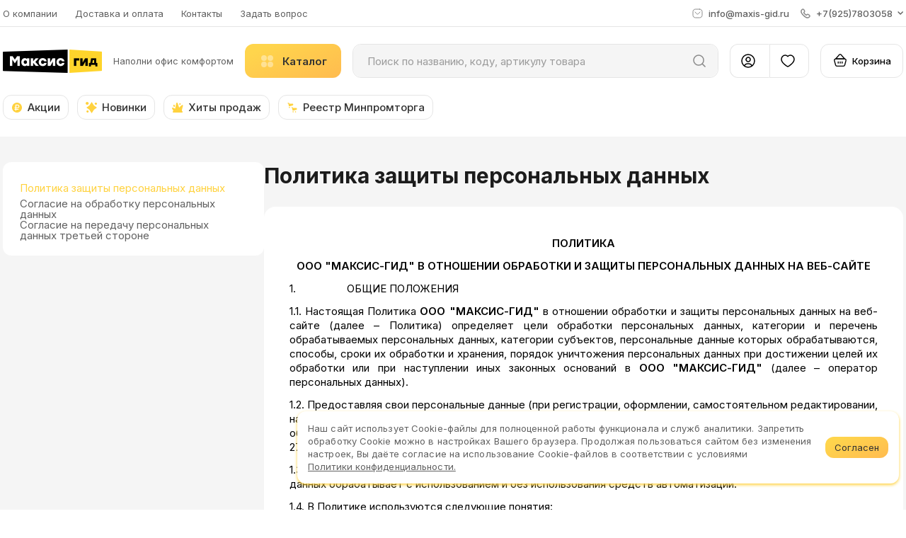

--- FILE ---
content_type: application/javascript; charset=UTF-8
request_url: https://maxis-gid.ru/dist/common-c55ca70e70df4a6b6035.js
body_size: 99151
content:
(window.webpackJsonp=window.webpackJsonp||[]).push([[0],[,,,function(t,e,n){"use strict";n.d(e,"o",function(){return r}),n.d(e,"p",function(){return o}),n.d(e,"r",function(){return i}),n.d(e,"t",function(){return c}),n.d(e,"N",function(){return a}),n.d(e,"s",function(){return u}),n.d(e,"x",function(){return s}),n.d(e,"C",function(){return d}),n.d(e,"O",function(){return f}),n.d(e,"L",function(){return l}),n.d(e,"l",function(){return p}),n.d(e,"g",function(){return O}),n.d(e,"P",function(){return b}),n.d(e,"h",function(){return j}),n.d(e,"j",function(){return v}),n.d(e,"H",function(){return g}),n.d(e,"G",function(){return m}),n.d(e,"J",function(){return y}),n.d(e,"I",function(){return E}),n.d(e,"F",function(){return h}),n.d(e,"E",function(){return S}),n.d(e,"w",function(){return T}),n.d(e,"u",function(){return P}),n.d(e,"z",function(){return A}),n.d(e,"a",function(){return C}),n.d(e,"e",function(){return I}),n.d(e,"k",function(){return _}),n.d(e,"m",function(){return k}),n.d(e,"f",function(){return L}),n.d(e,"b",function(){return D}),n.d(e,"c",function(){return w}),n.d(e,"q",function(){return R}),n.d(e,"D",function(){return N}),n.d(e,"d",function(){return M}),n.d(e,"A",function(){return F}),n.d(e,"v",function(){return B}),n.d(e,"i",function(){return U}),n.d(e,"y",function(){return H}),n.d(e,"n",function(){return x}),n.d(e,"B",function(){return G}),n.d(e,"M",function(){return Y}),n.d(e,"K",function(){return V});var r=[],o={},i=2,c=4,a=2,u=5,s=60,d=1e3,f=2e3,l=3e3,p=0,O="RUS",b="ИНН",j=["10","12"],v="Товары в офис",g="Отменить",m="Отмена",y="Удалить",E="Закрыть",h="Сохранить",S="Повторить",T="Да, согласен",P="при подсчете бесплатной доставки",A=["не учитывается","не учитываются"],C="Добавление адреса",I="Редактирование адреса",_="Адрес доставки",k="Способ получения",L="Изменить",D="Добавить",w="Задать вопрос",R="Произошла ошибка",N="Способ оплаты",M="Каталог",F=["товар","товара","товаров"],B={display:"none",visibility:"hidden"},U=10,H=11,x=13,G=1,Y=2,V=3},,,,,,,,function(t,e,n){"use strict";var r=n(560);n.d(e,"a",function(){return r.a})},,,,,,,,,function(t,e,n){"use strict";var r=n(988);n.d(e,"a",function(){return r.a})},,,,,,function(t,e,n){"use strict";var r=n(1006);n.d(e,"a",function(){return r.a})},function(t,e,n){"use strict";n.d(e,"d",function(){return d}),n.d(e,"e",function(){return f}),n.d(e,"b",function(){return c}),n.d(e,"c",function(){return a});var r=n(1),o=n.n(r),i=n(8),c=function(t){return t.isActive},a=function(t){return t.name};function u(t,e){var n=Object.keys(t);if(Object.getOwnPropertySymbols){var r=Object.getOwnPropertySymbols(t);e&&(r=r.filter(function(e){return Object.getOwnPropertyDescriptor(t,e).enumerable})),n.push.apply(n,r)}return n}function s(t){for(var e=1;e<arguments.length;e++){var n=null!=arguments[e]?arguments[e]:{};e%2?u(Object(n),!0).forEach(function(e){o()(t,e,n[e])}):Object.getOwnPropertyDescriptors?Object.defineProperties(t,Object.getOwnPropertyDescriptors(n)):u(Object(n)).forEach(function(e){Object.defineProperty(t,e,Object.getOwnPropertyDescriptor(n,e))})}return t}var d=Object(i.a)("1ok/modal/MODAL_HIDE"),f=Object(i.a)("1ok/modal/MODAL_SHOW"),l={name:null,isActive:!1},p=function(){return l},O=function(t,e){return s(s({},t),{},{name:e,isActive:!0})},b=Object(i.b)(function(t){t(d,p),t(f,O)},l);e.a=b},,,function(t,e,n){"use strict";var r=n(89);n.d(e,"c",function(){return r.c}),n.d(e,"u",function(){return r.v}),n.d(e,"q",function(){return r.r}),n.d(e,"r",function(){return r.s}),n.d(e,"s",function(){return r.t}),n.d(e,"n",function(){return r.o}),n.d(e,"o",function(){return r.p}),n.d(e,"p",function(){return r.q}),n.d(e,"d",function(){return r.d}),n.d(e,"t",function(){return r.u}),n.d(e,"b",function(){return r.b}),n.d(e,"e",function(){return r.e}),n.d(e,"k",function(){return r.l}),n.d(e,"f",function(){return r.f}),n.d(e,"j",function(){return r.k}),n.d(e,"i",function(){return r.j}),n.d(e,"h",function(){return r.i}),n.d(e,"l",function(){return r.m}),n.d(e,"g",function(){return r.h}),n.d(e,"a",function(){return r.a}),n.d(e,"m",function(){return r.n})},function(t,e,n){"use strict";n.d(e,"k",function(){return H}),n.d(e,"a",function(){return Y}),n.d(e,"c",function(){return V}),n.d(e,"b",function(){return K}),n.d(e,"i",function(){return z}),n.d(e,"K",function(){return $}),n.d(e,"g",function(){return et}),n.d(e,"R",function(){return ot}),n.d(e,"P",function(){return it}),n.d(e,"d",function(){return at}),n.d(e,"f",function(){return ut}),n.d(e,"e",function(){return st}),n.d(e,"M",function(){return dt}),n.d(e,"S",function(){return ft}),n.d(e,"T",function(){return lt}),n.d(e,"Q",function(){return pt}),n.d(e,"N",function(){return Ot}),n.d(e,"O",function(){return bt}),n.d(e,"L",function(){return vt});var r=n(121),o=n.n(r),i=n(67),c=n.n(i),a=n(161),u=n.n(a),s=n(45),d=n.n(s),f=n(1181),l=n.n(f),p=n(264),O=n.n(p),b=n(4),j=n.n(b),v=n(5),g=n.n(v),m=n(1),y=n.n(m),E=n(10),h=n.n(E),S=n(8),T=n(9),P=n(51),A=n(88),C=n(3),I=n(36),_=n(38),k=n(197),L=n(104),D=n(68),w=n(135),R=n(71),N=n(27),M=n(47),F=n(63);function B(t,e){var n=Object.keys(t);if(Object.getOwnPropertySymbols){var r=Object.getOwnPropertySymbols(t);e&&(r=r.filter(function(e){return Object.getOwnPropertyDescriptor(t,e).enumerable})),n.push.apply(n,r)}return n}function U(t){for(var e=1;e<arguments.length;e++){var n=null!=arguments[e]?arguments[e]:{};e%2?B(Object(n),!0).forEach(function(e){y()(t,e,n[e])}):Object.getOwnPropertyDescriptors?Object.defineProperties(t,Object.getOwnPropertyDescriptors(n)):B(Object(n)).forEach(function(e){Object.defineProperty(t,e,Object.getOwnPropertyDescriptor(n,e))})}return t}n.d(e,"w",function(){return F.o}),n.d(e,"n",function(){return F.d}),n.d(e,"m",function(){return F.c}),n.d(e,"r",function(){return F.j}),n.d(e,"u",function(){return F.m}),n.d(e,"v",function(){return F.n}),n.d(e,"x",function(){return F.r}),n.d(e,"D",function(){return F.A}),n.d(e,"J",function(){return F.G}),n.d(e,"s",function(){return F.k}),n.d(e,"C",function(){return F.y}),n.d(e,"E",function(){return F.B}),n.d(e,"F",function(){return F.C}),n.d(e,"G",function(){return F.D}),n.d(e,"z",function(){return F.t}),n.d(e,"B",function(){return F.x}),n.d(e,"o",function(){return F.e}),n.d(e,"p",function(){return F.f}),n.d(e,"H",function(){return F.E}),n.d(e,"l",function(){return F.b}),n.d(e,"I",function(){return F.F}),n.d(e,"t",function(){return F.l}),n.d(e,"A",function(){return F.v}),n.d(e,"q",function(){return F.h}),n.d(e,"h",function(){return F.a}),n.d(e,"y",function(){return F.s});var H=Object(S.a)("1ok/basketOrder/FETCH"),x=Object(S.a)("1ok/basketOrder/FETCH_SUCCESS"),G=Object(S.a)("1ok/basketOrder/FETCH_FAILURE"),Y=Object(S.a)("1ok/basketOrder/ACTION"),V=Object(S.a)("1ok/basketOrder/ACTION_SUCCESS"),q=Object(S.a)("1ok/basketOrder/ACTION_FAILURE"),K=Object(S.a)("1ok/basketOrder/ACTION_GROUP"),W=Object(S.a)("1ok/basketOrder/ACTION_GROUP_SUCCESS"),Z=Object(S.a)("1ok/basketOrder/ACTION_GROUP_FAILURE"),z=Object(S.a)("1ok/basketOrder/CREATE_ORDER"),Q=Object(S.a)("1ok/basketOrder/CREATE_ORDER_SUCCESS"),X=Object(S.a)("1ok/basketOrder/CREATE_ORDER_FAILURE"),$=Object(S.a)("1ok/basketOrder/PUT_FILE"),J=Object(S.a)("1ok/basketOrder/PUT_FILE_SUCCESS"),tt=Object(S.a)("1ok/basketOrder/PUT_FILE_FAILURE"),et=Object(S.a)("1ok/basketOrder/CHECK"),nt=Object(S.a)("1ok/basketOrder/CHECK_SUCCESS"),rt=Object(S.a)("1ok/basketOrder/CHECK_FAILURE"),ot=Object(S.a)("1ok/basket/SET_ORDERING"),it=Object(S.a)("1ok/basketOrder/SET_FIXED_SCROLL"),ct=Object(S.a)("1ok/basketOrder/SET_TO_ORDER_FORM"),at=Object(S.a)("1ok/basketOrder/CHANGE_DELIVERY"),ut=Object(S.a)("1ok/basketOrder/CHANGE_PAYMENT"),st=Object(S.a)("1ok/basketOrder/CHANGE_DELIVERY_ZONE"),dt=Object(S.a)("1ok/basketOrder/RESET_PUT_FILE_STATE"),ft=Object(S.a)("1ok/basketOrder/SET_PARAMS"),lt=Object(S.a)("1ok/basketOrder/SET_SORT_INDEX"),pt=Object(S.a)("1ok/basketOrder/SET_IS_EMPTY_TRADE_POINTS"),Ot=Object(S.a)("1ok/basketOrder/SET_BASKET_STATE"),bt=Object(S.a)("1ok/basketOrder/SET_CHECKED_GROUP"),jt={basketGroups:C.o,basketType:"main",isLoading:!1,isLoaded:!1,isAdding:!1,isAdded:!1,isRemoving:!1,isRemoved:!1,isRemovingGroup:!1,isRemovedGroup:!1,isActiveByCodeAlert:!1,selectedItems:C.o},vt=function(t){return function(e){var n=e.basketType,r=void 0===n?"main":n,o=e.type,i=void 0===o?"":o,c=e.method,a=void 0===c?"get":c,u=e.params,s=void 0===u?{}:u;return t[a]("/v4/api/client/order_basket/".concat(r,"/").concat(i,"/"),{params:s})}},gt=function(t,e,n){var r=e.params,o=e.basketType,i=n.clientApi,c=n.cookies,a=h()(o,"loyalty");return Object(T.d)(U(U({},t),{},{isLoading:!0,isLoaded:!1}),T.a.run(vt(i),{successActionCreator:function(t){return x({data:t,isLoyalty:a})},failActionCreator:G,args:[{params:U(U({},Object(I.i)(t,c)),r),basketType:o,type:"get",method:"post"}]}))},mt=function(t,e,n){var r=e.data,o=e.isLoyalty,i=n.cookies,c=g()(C.p,["data","response"],r),a=j()(C.o,"CHECK",c),u=j()(C.p,"SORT",c),s=j()(!1,"isEmptyTradePoints",t),d=Object(I.e)(c),f=o?{loyaltyBasketInfo:d}:d,l=Object(I.k)(c).deliveryZones;return Object(T.d)(U(U(U(U(U(U({},t),f),Object(I.k)(c)),Object(I.g)(c)),Object(I.j)(l,i)),{},{basketGroups:Object(F.H)({groups:a,initialFunc:F.q}),offers:j()(C.p,"OFFERS",c),sortItems:u,isLoading:!1,isLoaded:!0}),T.a.list([s?T.a.action(at({deliveryType:M.p})):T.a.none,T.a.action(Object(L.h)(U({},f)))]))},yt=function(t){return U(U({},t),{},{isLoading:!1,isLoaded:!1})},Et=function(t,e,n){var r=e.params,o=e.items,i=e.actionType,c=e.type,a=e.basketType,u=n.clientApi,s=n.cookies,d=h()(a,"loyalty"),f=h()(c,"replace"),l=f?Object.keys(o).reduce(function(t,e){return U(U({},t),{},{["".concat(e.match(/products\[\d+]\[(\d+)]/)[1])]:o[e]})},{}):o,p=f?o:{products:o},O=Object(I.f)(s),b=O.sort,j=O.order;return Object(T.d)(U(U({},t),{},{["is".concat(i,"ing")]:!0,["is".concat(i,"ed")]:!1}),T.a.list([T.a.run(vt(u),{successActionCreator:function(t){return V({basketType:a,items:l,data:t,actionType:i,type:c,userCode:r.user_code,isReplace:f,isLoyalty:d})},failActionCreator:function(t){return q({data:t,actionType:i})},args:[{type:c,basketType:a,method:"post",params:U(U(U({sort:{[b]:j}},p),Object(I.i)(t,s)),r)}]}),T.a.action(Object(D.p)({type:"basket",items:[{items:l,status:{isPlacingBasket:!0}}]}))]))},ht=function(t,e){var n=e.items,r=e.data,o=e.actionType,i=e.userCode,c=e.isReplace,a=e.isLoyalty,u=g()(C.p,["data","response"],r),s=h()(g()(!1,["METHOD_SUCCESS","SUCCESS"],u),"Y"),d=j()(C.o,"CHECK",u),f=Object(I.e)(u),l=a?{loyaltyBasketInfo:f}:f;return Object(T.d)(U(U(U(U(U({},t),l),Object(I.k)(u)),Object(I.g)(u)),{},{offers:j()(C.p,"OFFERS",u),basketGroups:Object(F.H)({groups:d,initialFunc:F.q}),isReplaceSuccess:c,["is".concat(o,"ing")]:!1,["is".concat(o,"ed")]:!0}),T.a.list([s?T.a.action(Object(_.E)({type:"BASKET",items:n})):T.a.none,s&&h()(o,"Add")?T.a.action(Object(_.E)({type:"amount",items:n})):T.a.none,T.a.action(Object(D.p)({type:"basket",items:[{items:n,status:{isPlacingBasket:!1}}]})),T.a.action(Object(L.h)(U({},l))),T.a.action(Object(R.g)({user_code:i}))]))},St=function(t,e){var n=e.actionType;return U(U({},t),{},{["is".concat(n,"ing")]:!1,["is".concat(n,"ed")]:!1})},Tt=function(t,e,n){var r=e.basketType,o=e.type,i=e.actionType,c=e.params,a=n.clientApi,u=n.cookies;return Object(T.d)(U(U({},t),{},{["is".concat(i,"ingGroup")]:!0,["is".concat(i,"edGroup")]:!1}),T.a.run(vt(a),{successActionCreator:function(t){return W({basketType:r,data:t,actionType:i,userCode:c.user_code})},failActionCreator:function(t){return Z({data:t,actionType:i})},args:[{basketType:r,params:U(U({},Object(I.i)(t,u)),c),type:o,method:"post"}]}))},Pt=function(t,e){var n=e.data,r=e.basketType,o=e.actionType,i=e.userCode,c=g()(C.p,["data","response"],n),a=h()(r,"loyalty"),u=j()(C.o,"CHECK",c),s=Object(I.e)(c),d=a?{loyaltyBasketInfo:s}:s,f=C.p;if(h()(o,"Remov")){var l=Object(F.g)({basketOrder:t});f=Object(A.k)(!1,l)}return Object(T.d)(U(U(U(U(U({},t),{},{offers:j()(C.p,"OFFERS",c),basketGroups:Object(F.H)({groups:u,initialFunc:F.q})},d),Object(I.k)(c)),Object(I.g)(c)),{},{["is".concat(o,"ingGroup")]:!1,["is".concat(o,"edGroup")]:!0}),T.a.list([T.a.action(Object(L.h)(U({},d))),T.a.action(Object(_.E)({type:"BASKET",items:f})),T.a.action(Object(R.g)({userCode:i}))]))},At=function(t,e){var n=e.actionType;return U(U({},t),{},{["is".concat(n,"ingGroup")]:!1,["is".concat(n,"edGroup")]:!1})},Ct=function(t,e,n){var r=e.basketType,o=e.params,i=e.items,c=n.clientApi;return Object(T.d)(U(U({},t),{},{isLoadingOrder:!0,isLoadedOrder:!1}),T.a.run(vt(c),{successActionCreator:function(t){return Q({data:t,items:i,paymentType:o.payment})},failActionCreator:X,args:[{basketType:r,params:o,type:"create",method:"post"}]}))},It=function(t,e,n){var r=e.data,o=e.items,i=e.paymentType,c=n.cookies,a=g()(C.p,["data","response"],r),u=g()(void 0,["CREATE_ORDER","MESSAGE"],a),s=h()(j()(void 0,"TYPE",u),"ERROR"),d=h()(j()("","CODE",u),"order_user_blacklist"),f=s&&!d?j()(void 0,"TEXT",u):void 0,l=j()(null,"ORDER_ID",a),p=h()(i,"ONLINE_PAY");return Object(I.n)(c,{comment:""}),Object(T.d)(U(U(U({},t),Object(I.g)(a)),{},{orderCreateErrorMsg:f,isLoadingOrder:!1,isLoadedOrder:!0}),l?T.a.list([p?T.a.action(Object(w.h)(l)):T.a.none,T.a.action(Object(k.c)({orderId:l,route:"/cabinet/orders/".concat(l)})),T.a.action(Object(_.E)({type:"BASKET",items:o})),T.a.action(Object(L.h)(U({},Object(I.e)(a))))]):f?T.a.action(Object(N.e)("basketError")):T.a.none)},_t=function(t){return U(U({},t),{},{isLoadingOrder:!1,isLoadedOrder:!1})},kt=function(t,e,n){var r=e.file,o=e.basketType,i=n.clientApi,c=n.cookies,a=Object(I.f)(c),u=a.sort,s=a.order,d=h()(o,"loyalty");return r.sort={[u]:s},O()(function(t,e){r[e]=t},Object(I.i)(t,c)),Object(T.d)(U(U({},t),{},{isSent:!1,isSending:!0}),T.a.run(function(t){var e=t.clientApi;return function(t){var n=t.basketType,r=void 0===n?"main":n,o=t.params,i=t.method,c=t.type;return e[i]("/v4/api/client/order_basket/".concat(r,"/").concat(c,"/"),{params:o})}}({clientApi:i}),{successActionCreator:function(t){return J({data:t,userCode:r.user_code,isLoyalty:d})},failActionCreator:tt,args:[{basketType:o,params:r,type:"from_excel",method:"post"}]}))},Lt=function(t,e){var n=e.data,r=e.userCode,o=e.isLoyalty,i=g()(C.p,["data","response"],n),c=j()(C.o,"CHECK",i),a=Object(I.e)(i),u=o?{loyaltyBasketInfo:a}:a;return Object(T.d)(U(U(U(U(U({},t),{},{offers:j()(C.p,"OFFERS",i),basketGroups:Object(F.H)({groups:c,initialFunc:F.q})},u),Object(I.k)(i)),Object(I.g)(i)),{},{isSending:!1,isSent:!0}),T.a.list([T.a.action(Object(L.h)(U({},u))),T.a.action(Object(R.g)({userCode:r})),T.a.action(Object(N.d)("basketLoadXls"))]))},Dt=function(t,e){return U(U({},t),{},{isSending:!1,isSent:!1,isError:!0,errorMessage:g()("Неподдерживаемый формат файла",["data","meta","errorDetail"],e)})},wt=function(t,e,n){var r=e.type,o=e.actionType,i=e.params,c=n.clientApi,a=n.cookies;return Object(T.d)(U(U({},t),{},{["is".concat(o,"ing")]:!0,["is".concat(o,"ed")]:!1}),T.a.run(vt(c),{successActionCreator:function(t){return nt({data:t,actionType:o})},failActionCreator:function(t){return q({data:t,actionType:o})},args:[{params:U(U({},Object(I.i)(t,a)),i),type:r,method:"post"}]}))},Rt=function(t,e){var n=e.data,r=e.actionType,o=g()(C.p,["data","response"],n),i=Object(I.g)(o);return U(U(U({},t),i),{},{["is".concat(r,"ing")]:!1,["is".concat(r,"ed")]:!0})},Nt=function(t){return U(U({},t),{},{isError:!1,isSending:!1,isSent:!1,errorMessage:""})},Mt=function(t,e){return U(U({},t),{},{isFixedScroll:e})},Ft=function(t,e){return U(U({},t),{},{toOrderForm:e})},Bt=function(t,e){return U(U({},t),{},{isOrdering:e})},Ut=function(t,e,n){var r=e.deliveryType,o=n.cookies;return Object(I.n)(o,{deliveryType:r}),U(U({},t),{},{deliveryType:r})},Ht=function(t,e,n){var r=e.paymentType,o=n.cookies;return Object(I.n)(o,{paymentType:r}),U(U({},t),{},{paymentType:r})},xt=function(t,e,n){var r=e.deliveryZoneId,o=n.cookies;Object(I.n)(o,{deliveryZoneId:r});var i=j()([],"deliveryZones",t),c=Object(F.y)(r)(i);return U(U({},t),{},{minSum:parseFloat(j()(0,"MIN_SUM",c),C.i),paidDelivery:parseFloat(j()(0,"DELIVERY_PRICE",c),C.i)})},Gt=function(t,e){var n=e.groupType,r=e.id,o=e.params,i=Object(F.H)({groupType:n,id:r,params:o,groups:t.basketGroups});return U(U({},t),{},{basketGroups:i})},Yt=function(t,e){return U(U({},t),{},{selectedSortIndex:e})},Vt=function(t,e){var n=e.isEmptyTradePoints;return U(U({},t),{},{isEmptyTradePoints:n})},qt=function(t,e){return U(U({},t),e)},Kt=function(t,e){var n=e.id,r=e.items,i=Object(F.p)(t,n),a=Object(F.z)(t,n)||{id:n},s=l()(function(t){return!0===t},d()(r)),f=Object(P.a)(function(t){return h()(i,Object(F.u)(t))});s?(a.checkedItems=U(U({},a.checkedItems),r),a.allChecked=f(r)||f(a.checkedItems)):(a.checkedItems=f(r)?{}:u()(c()(r),a.checkedItems),a.allChecked=!1);var p=[a];return o()(function(t){h()(t.id,n)||p.push(t)},t.selectedItems),U(U({},t),{},{selectedItems:p})},Wt=Object(S.b)(function(t){t(H,gt),t(x,mt),t(G,yt),t(Y,Et),t(V,ht),t(q,St),t(K,Tt),t(W,Pt),t(Z,At),t(z,Ct),t(Q,It),t(X,_t),t($,kt),t(J,Lt),t(tt,Dt),t(et,wt),t(nt,Rt),t(rt,St),t(it,Mt),t(ct,Ft),t(ot,Bt),t(at,Ut),t(ut,Ht),t(st,xt),t(dt,Nt),t(ft,Gt),t(lt,Yt),t(pt,Vt),t(Ot,qt),t(bt,Kt)},jt);e.j=Wt},,,,,function(t,e,n){"use strict";var r=n(137);n.d(e,"b",function(){return r.b}),n.d(e,"a",function(){return r.a}),n.d(e,"f",function(){return r.f}),n.d(e,"n",function(){return r.o}),n.d(e,"d",function(){return r.d}),n.d(e,"c",function(){return r.c}),n.d(e,"h",function(){return r.i}),n.d(e,"e",function(){return r.e}),n.d(e,"k",function(){return r.l}),n.d(e,"m",function(){return r.n}),n.d(e,"g",function(){return r.h}),n.d(e,"i",function(){return r.j}),n.d(e,"j",function(){return r.k}),n.d(e,"o",function(){return r.p}),n.d(e,"l",function(){return r.m})},,function(t,e,n){"use strict";n.d(e,"v",function(){return At}),n.d(e,"y",function(){return _t}),n.d(e,"n",function(){return yt}),n.d(e,"o",function(){return Et}),n.d(e,"j",function(){return ht}),n.d(e,"k",function(){return St}),n.d(e,"s",function(){return Pt}),n.d(e,"u",function(){return It}),n.d(e,"i",function(){return gt}),n.d(e,"t",function(){return mt}),n.d(e,"r",function(){return vt}),n.d(e,"a",function(){return kt}),n.d(e,"m",function(){return Dt}),n.d(e,"p",function(){return Ut}),n.d(e,"q",function(){return Ht}),n.d(e,"l",function(){return xt}),n.d(e,"w",function(){return Gt}),n.d(e,"x",function(){return Yt}),n.d(e,"c",function(){return Vt}),n.d(e,"d",function(){return Wt}),n.d(e,"e",function(){return Qt}),n.d(e,"f",function(){return Xt}),n.d(e,"h",function(){return Jt}),n.d(e,"F",function(){return ne}),n.d(e,"C",function(){return re}),n.d(e,"D",function(){return oe}),n.d(e,"E",function(){return ie}),n.d(e,"z",function(){return ce}),n.d(e,"A",function(){return ae}),n.d(e,"g",function(){return ue}),n.d(e,"B",function(){return fe});var r=n(134),o=n.n(r),i=n(57),c=n.n(i),a=n(67),u=n.n(a),s=n(1178),d=n.n(s),f=n(495),l=n.n(f),p=n(161),O=n.n(p),b=n(149),j=n.n(b),v=n(571),g=n.n(v),m=n(22),y=n.n(m),E=n(45),h=n.n(E),S=n(62),T=n.n(S),P=n(74),A=n.n(P),C=n(19),I=n.n(C),_=n(29),k=n.n(_),L=n(203),D=n.n(L),w=n(397),R=n.n(w),N=n(43),M=n.n(N),F=n(255),B=n.n(F),U=n(5),H=n.n(U),x=n(18),G=n.n(x),Y=n(1),V=n.n(Y),q=n(4),K=n.n(q),W=n(189),Z=n.n(W),z=n(1177),Q=n.n(z),X=n(17),$=n.n(X),J=n(8),tt=n(9),et=n(53),nt=n(3),rt=n(568),ot=n(113),it=n(164),ct=n(68),at=n(107),ut=n(27),st=n(39),dt=n.n(st),ft=n(32),lt=n.n(ft),pt=n(16),Ot=n(96);function bt(t,e){var n=Object.keys(t);if(Object.getOwnPropertySymbols){var r=Object.getOwnPropertySymbols(t);e&&(r=r.filter(function(e){return Object.getOwnPropertyDescriptor(t,e).enumerable})),n.push.apply(n,r)}return n}function jt(t){for(var e=1;e<arguments.length;e++){var n=null!=arguments[e]?arguments[e]:{};e%2?bt(Object(n),!0).forEach(function(e){V()(t,e,n[e])}):Object.getOwnPropertyDescriptors?Object.defineProperties(t,Object.getOwnPropertyDescriptors(n)):bt(Object(n)).forEach(function(e){Object.defineProperty(t,e,Object.getOwnPropertyDescriptor(n,e))})}return t}var vt=D()(function(t,e,n){return Ht(H()(nt.o,["itemsIdByGroup",e,t],n),n)}),gt=Object(pt.a)(function(t){return t},function(){return"absoluteAnalogs"},function(t,e){return e},vt),mt=Object(pt.a)(function(t){return t},function(){return"partialAnalogs"},function(t,e){return e},vt),yt=Object(pt.a)(K()(!1,"isLoaded"),function(t){return t}),Et=Object(pt.a)(K()(!1,"isLoading"),function(t){return t}),ht=Object(pt.a)(K()(!1,"isCarouselLoaded"),function(t){return t}),St=Object(pt.a)(K()(!1,"isCarouselLoading"),function(t){return t}),Tt=Object(pt.a)(function(t){return t},function(t,e){return H()(!1,["carouselsStatus",t,"isLoaded"],e)},function(t,e){return e}),Pt=(Object(pt.a)(function(t){return t},function(t,e){return H()(!1,["carouselsStatus",t,"isLoading"],e)},function(t,e){return e}),Object(pt.a)(K()(!1,"isFullViewPortProductsInSliders"),function(t){return t}),Object(pt.a)(G()("orderList"),function(t){return t})),At=Object(pt.a)(K()("","type"),function(t){return t}),Ct=Object(pt.a)(function(t){return t},function(t,e){return e},function(t,e){return H()(nt.o,["itemsIdByGroup",t],e)},function(t,e,n){return I()(function(t){return H()(nt.p,["itemsById",t],e)},n)}),It=Object(pt.a)(function(t){return t},function(t,e){return e},function(t,e){return I()(function(t){return jt(jt({},t),{},{items:Ct(t.id,e),isLoaded:Tt(t.id,e)})})(t)}),_t=(Object(pt.a)(It,function(t,e){return e},function(t,e){return I()(function(t){var n=t.id,r=t.color,i=t.title,c=t.url,a=t.items;return{id:n,color:r,title:i,url:c,items:$()(o()(0,5),M()(function(t){return Object.keys(t).length}))(a),isLoaded:Tt(n,e)}},t)}),Object(pt.a)(function(t){return t.products},function(t){return H()(nt.p,["products","itemsById"],t)},function(t,e){return I()(function(t){return jt(jt({},t),{},{BASKET:k()([t.ID,"BASKET"],e)||t.BASKET,FAVORITE:k()([t.ID,"FAVORITE"],e)||t.FAVORITE,DELAY:k()([t.ID,"DELAY"],e)||t.DELAY})},Ht(t.itemsIdList,t))})),kt=(Object(pt.a)(function(t){return Object(Ot.a)(t,ht,St)},function(t){return t}),Object(pt.a)(H()(nt.o,["itemsIdByGroup","viewed"]),function(t){return lt()(t)<1})),Lt=Object(pt.a)(k()(["products","itemsIdList"]),function(t){return e=t,$()(lt.a,u.a)(e)>0;var e}),Dt=Object(pt.a)(Lt,H()(nt.o,["productsFilter","checkedItems"]),function(t,e){return(y()(e)||dt()(e))&&!t});function wt(t,e){var n=Object.keys(t);if(Object.getOwnPropertySymbols){var r=Object.getOwnPropertySymbols(t);e&&(r=r.filter(function(e){return Object.getOwnPropertyDescriptor(t,e).enumerable})),n.push.apply(n,r)}return n}function Rt(t){for(var e=1;e<arguments.length;e++){var n=null!=arguments[e]?arguments[e]:{};e%2?wt(Object(n),!0).forEach(function(e){V()(t,e,n[e])}):Object.getOwnPropertyDescriptors?Object.defineProperties(t,Object.getOwnPropertyDescriptors(n)):wt(Object(n)).forEach(function(e){Object.defineProperty(t,e,Object.getOwnPropertyDescriptor(n,e))})}return t}var Nt=function(t){return $()(Q()(["UP_TM","UP_COUNTRY","UP_RULER"].reduce(function(e,n){return t[n]&&(e[n]={id:t[n].ID,value:t[n].TITLE}),e},{})),Z()(function(t,e){return{key:e,value:t.VALUE,title:t.TITLE,id:t.ID}}),K()(nt.p,"PROPERTIES"))(t)},Mt=function(t){return Rt(Rt({},t),{},{pageId:""})},Ft=function(t){return Rt(Rt({},t),{},{preventNavigation:!1})},Bt=function(t){var e=parseInt(function(t){return G()("QUANTITY",t)||G()("BASKET",t)}(t),10);if(e)return e;var n=K()(void 0,"REMAIN",t),r=H()(1,["UP_MULTIPLICITY","MIN"],t);if(n){n=parseInt(n,10);var o=Math.min(r,n),i=H()(1,["UP_MULTIPLICITY","MIN"],t);return 0===n&&K()(!1,"TO_ORDER",t)?o:B()(o,n,i)}return r},Ut=D()(function(t,e){return H()(nt.p,["itemsById",t],e)}),Ht=D()(function(t,e){return t.map(function(t){return Ut(t,e)})}),xt=(D()(function(t,e){return H()(0,["itemsById",t,"amount"],e)}),D()(function(t,e,n){return Array.isArray(k()(["itemsIdByGroup",e,t],n))})),Gt=D()(function(t,e,n){return H()(!1,["loadedByGroup",e,t,"isLoaded"],n)}),Yt=D()(function(t,e,n){return H()(!1,["loadedByGroup",e,t,"isLoading"],n)}),Vt=Object(J.a)("9-18-front/products/FETCH"),qt=Object(J.a)("9-18-front/products/FETCH_SUCCESS"),Kt=Object(J.a)("9-18-front/products/FETCH_FAILURE"),Wt=Object(J.a)("9-18-front/products/FETCH_CAROUSEL"),Zt=Object(J.a)("9-18-front/products/FETCH_CAROUSEL_SUCCESS"),zt=Object(J.a)("9-18-front/products/FETCH_CAROUSEL_FAILURE"),Qt=Object(J.a)("9-18-front/products/GET_PRODUCT"),Xt=Object(J.a)("products/GET_PRODUCT_SUCCESS"),$t=Object(J.a)("9-18-front/products/GET_PRODUCT_FAILURE"),Jt=Object(J.a)("9-18-front/products/GET_RELATED",function(t,e,n){return{id:t,groups:[].concat(e),params:n}}),te=Object(J.a)("9-18-front/products/GET_RELATED_SUCCESS",function(t,e){return{id:t,payload:e}}),ee=Object(J.a)("9-18-front/products/GET_RELATED_FAILURE"),ne=Object(J.a)("9-18-front/products/SET_STATUS"),re=Object(J.a)("9-18-front/products/SET_CHECKED"),oe=Object(J.a)("9-18-front/products/SET_COUNT"),ie=Object(J.a)("9-18-front/products/SET_PARAM"),ce=Object(J.a)("9-18-front/products/RESET_PAGEID"),ae=Object(J.a)("9-18-front/products/RESET_PREVENT_NAVIGATION"),ue=Object(J.a)("9-18-front/quickview/FETCH_QUICK_VIEW_PRODUCT"),se=Object(J.a)("9-18-front/quickview/FETCH_QUICK_VIEW_PRODUCT_SUCCESS"),de=Object(J.a)("9-18-front/quickview/FETCH_QUICK_VIEW_PRODUCT_FAILURE"),fe=Object(J.a)("9-18-front/quickview/RESET_QUICK_VIEW_PRODUCT"),le=Object(J.a)("9-18-front/products/SET_NEED_LOAD_CAROUSEL"),pe=Object(J.a)("9-18-front/products/SET_PRODUCT_INPUT_DROPDOWN_PARAMS"),Oe=function(t,e,n){var r=n.clientApi,o=e.id,i=["absoluteAnalogs","partialAnalogs"];return Object(tt.d)(Rt(Rt({},t),{},{isLoading:!0,isLoaded:!1}),tt.a.run(function(t){return function(e){var n=e.id,r=e.groups,o=e.params,i=void 0===o?{}:o;return Promise.all(r.map(function(e){return t.get("/v3/api/catalog/product/".concat(n,"/").concat(e,"/"),{params:i})}))}}(r),{successActionCreator:function(t){return te(o,t.reduce(function(t,e,n){return Rt(Rt({},t),{},{[i[n]]:e})},{}))},failActionCreator:ee,args:[e]}))},be=function(t,e){var n=e.id,r=e.payload,o=Rt({},t);return Z()(function(t,e){var r=H()(nt.o,["data","response","PRODUCTS"],t),i=I()(function(t){var e=Nt(t);return o=A()(T()(["itemsById",t.ID]),Rt(Rt({},t),{},{miniPropertyTable:h()(e).slice(0,nt.t),amount:Bt(t),isNewApi:!0}),o),t.ID},r);o=A()(T()(["itemsIdByGroup",e,n]),i,o)},r),Rt(Rt({},o),{},{isLoading:!1,isLoaded:!0})},je=function(t){return t},ve=function(t,e,n){var r=e.id,o=e.group,i=e.fullMode,c=e.pageId,a=e.url,u=e.query,s=e.count,d=e.params,f=void 0===d?{}:d,l=e.filters,p=void 0===l?[]:l,O=e.isUpdateFilters,b=void 0!==O&&O,v=e.isResetFilters,m=void 0!==v&&v,E=e.updateCatalog,h=void 0===E||E,S=e.hasFilter,T=void 0!==S&&S,P=n.clientApi,A=[],C=c!==G()("pageId",t),I=y()(K()(nt.o,"orderList",t)),_=C||m||i||I,k=_?"":"/list";if((_||0!==f.count)&&A.push(tt.a.action(Object(it.b)(f))),C){var L=p&&!y()(p)?p:[];A.push(tt.a.action(Object(at.a)({checkedItems:Rt({},L)})))}else b?A.push(tt.a.action(Object(at.a)())):m&&A.push(tt.a.action(Object(at.a)({checkedItems:{}})));var D=m?{}:Rt({},p),w=T?f:g()("filter[offers][]",f),R=Rt(Rt({},j()(ot.d,w)),u);C&&A.push(tt.a.action(Object(at.e)({url:a,query:u}))),A.push(tt.a.run(function(t){var e=t.clientApi;return function(t){var n=t.params,r=t.url,o=void 0===r?"":r,i=t.filter,c=void 0===i?"":i;return e.get("/v3/api/".concat(o,"/").concat(Object(rt.a)({filter:c})),{params:n})}}({clientApi:P}),{successActionCreator:function(t){return qt(Rt(Rt({},t),{},{fetchParams:{url:a,id:r,group:o,updateCatalog:h,isChangedPage:!!f.page,isNewPage:C}}))},failActionCreator:function(t){return Kt(Rt(Rt({},t),{},{fetchParams:{id:r,group:o}}))},args:[{url:"".concat(a).concat(k),params:R,filter:D}]})),void 0!==s&&A.push(tt.a.action(Object(it.b)({count:s})));var N=K()(nt.o,"loadedByGroup",t);return r&&o&&(N=Rt(Rt({},N),{},{[o]:{[r]:{isLoading:!0,isLoaded:!1}}})),Object(tt.d)(Rt(Rt({},t),{},{loadedByGroup:N,fixedSearch:void 0,pageId:c,isLoading:!0,isLoaded:!1}),tt.a.list(A))},ge=function(t,e){var n=e.data,r=e.id,o=e.group;if(null===o||null===r)return Rt({},t.itemsIdByGroup);var i,c=(i=K()(nt.o,"PRODUCTS",n).map(function(t){return K()(null,"ID",t)}),M()(R.a)(i));return Rt(Rt({},t.itemsIdByGroup),{},{[o]:{[r]:c}})},me=function(t,e){var n,r=H()(nt.p,["data","response"],e),o=H()(null,["fetchParams","group"],e),i=H()(!1,["fetchParams","isChangedPage"],e),c=H()(!1,["fetchParams","isNewPage"],e),a=H()(null,["fetchParams","id"],e),u=H()(null,["fetchParams","url"],e),s="Список избранного пуст"===k()(["data","response","MESSAGE"],e),f=H()(!0,["fetchParams","updateCatalog"],e),p=t.preventNavigation,b=r.PRODUCTS?M()(function(t){return t.ID},r.PRODUCTS):[],v=!(b&&b.length||s),g=K()(nt.o,"itemsIdList",t),m=f?[]:g,y=i?O()(l()(g,t.carouselIds),t.itemsById):t.itemsById;v||b.forEach(function(t){var e=Nt(t);y[t.ID]=Rt(Rt({},t),{},{miniPropertyTable:h()(e).slice(0,nt.t),amount:Bt(t),isNewApi:!0}),f&&m.push(t.ID)});var E=v?t.itemsCheckedMap:{},S=d()("META",r)?j()(["META"],r):G()("metadata",t),T=H()(t.orderList,["NAV","SORT"],r),P=H()(t.itemsCount,["NAV","CNT"],r),A=h()(H()(nt.p,["data","errors"],e))[0],C=[],I=v?0:k()(["NAV","CNT"],r);if(void 0!==I&&f&&C.push(tt.a.action(Object(it.b)({count:I}))),!A&&r.FILTER&&f&&C.push(tt.a.action(Object(at.j)({applyParams:{isCashed:!0},data:e}))),r.SUGGEST&&r.QUERY!==r.SUGGEST){var _=H()("/search",["config","params","page_url"],r);C.push(tt.a.action(Object(et.push)("".concat(_,"?q=").concat(r.SUGGEST)))),n=r.SUGGEST,p=!0}var L=ge(t,{data:r,id:a,group:o}),D=K()(nt.o,"loadedByGroup",t);return a&&o&&(D=Rt(Rt({},D),{},{[o]:{[a]:{isLoading:!1,isLoaded:!0}}})),c&&!o&&C.push(tt.a.action(Object(at.c)({url:"".concat(u,"/property/"),isNewPage:!0,applyParams:{isCashed:!1}}))),Object(tt.d)(Rt(Rt({},t),{},{loadedByGroup:D,metadata:S,itemsById:y,itemsCount:P,fixedSearch:n,itemsIdList:m,preventNavigation:p,itemsCheckedMap:E,isLoading:!1,isLoaded:!0,itemsIdByGroup:L,error:A,orderList:T}),tt.a.list(C))},ye=function(t){return Rt(Rt({},t),{},{isLoading:!1,isLoaded:!1})},Ee=function(t,e){var n=e.id,r=e.amount;return A()(T()(["itemsById",n,"amount"]),r)(t)},he=function(t,e){var n=e.type,r=e.items,o=Rt({},t);return u()(r).forEach(function(t){var e=T()(["itemsById",t,n]);o=A()(e,r[t],o)}),o},Se=function(t){return Rt(Rt({},t),{},{isCarouselLoading:!1,isCarouselLoaded:!1})},Te=function(t,e){return Rt(Rt({},t),e)},Pe=function(t){var e=arguments.length>1&&void 0!==arguments[1]?arguments[1]:{},n=(arguments.length>2?arguments[2]:void 0).clientApi,r=e.type;return Object(tt.d)(Rt(Rt({},t),{},{isCarouselLoading:!0,isCarouselLoaded:!1,carouselsStatus:Rt(Rt({},t.carouselsStatus),{},{[e.type]:{isLoading:!0,isLoaded:!1}})}),tt.a.run(function(t){var e=t.clientApi;return function(t){var n=t.type,r=t.params;return"viewed"===n?e.get("/v3/api/catalog/viewed/list/",{params:r}):e.get("/v3/api/catalog/marks/".concat(n,"/carousel/"),{params:r})}}({clientApi:n}),{successActionCreator:function(t){return Zt({data:t,type:r})},failActionCreator:zt,args:[e]}))},Ae=function(t,e){var n=e.data,r=e.type,o=H()({},["data","response"],n),i=K()([],"PRODUCTS",o),a={},u=[];return i.forEach(function(t){a[t.ID]=Rt(Rt({},t),{},{amount:Bt(t),isNewApi:!0}),u.push("".concat(t.ID))}),Rt(Rt({},t),{},{itemsById:Rt(Rt({},t.itemsById),a),itemsIdByGroup:Rt(Rt({},t.itemsIdByGroup),{},{[r]:u}),carouselIds:[].concat(c()(t.carouselIds),u),metadata:{META:G()("META",o)},isCarouselLoading:!1,isCarouselLoaded:!0,carouselsStatus:Rt(Rt({},t.carouselsStatus),{},{[r]:{isLoading:!1,isLoaded:!0}})})},Ce=function(t){return Rt(Rt({},t),{},{itemsIdByGroup:{},isCarouselLoading:!1,isCarouselLoaded:!1})},Ie=function(t,e,n){var r=e.id,o=e.params,i=n.clientApi,c=K()(nt.o,"loadedByGroup",t);return c=Rt(Rt({},c),{},{product:{[r]:{isLoading:!0,isLoaded:!1}}}),Object(tt.d)(Rt(Rt({},t),{},{loadedByGroup:c,isLoading:!0,isLoaded:!1}),tt.a.run(function(t,e){return function(){var n=(arguments.length>0&&void 0!==arguments[0]?arguments[0]:{}).params;return t.get("/v3/api/catalog/product/".concat(e,"/"),{params:n})}}(i,r),{successActionCreator:Xt,failActionCreator:$t,args:[{params:o}]}))},_e=function(t,e){var n=H()(nt.o,["data","response"],e),r=K()(nt.o,"PRODUCT",n),i=G()("ID",r),c={},a=Nt(r);c[i]=Rt(Rt({},r),{},{miniPropertyTable:$()(o()(0,nt.t),h.a)(a),amount:Bt(r),isNewApi:!0});var u=T()(["loadedByGroup","product",i]);return Rt(Rt({},A()(u,{isLoading:!1,isLoaded:!0},t)),{},{isLoading:!1,isLoaded:!0,itemsById:Rt(Rt({},t.itemsById),c),breadcrumbs:H()(nt.o,["NAV","BREADCRUMB"],n)})},ke=function(t){return Rt(Rt({},t),{},{isLoading:!1,isLoaded:!1})},Le=function(t,e,n){var r=n.clientApi,o=[],i=K()(void 0,"id",e),c=K()(nt.p,"params",e);return o.push(tt.a.run(function(t){var e=t.clientApi;return function(){var t=arguments.length>0&&void 0!==arguments[0]?arguments[0]:{},n=t.id,r=t.params;return e.get("/v3/api/catalog/product/".concat(n,"/"),{params:Rt(Rt({},r),{},{product_id:n})})}}({clientApi:r}),{successActionCreator:se,failActionCreator:de,args:[e]})),o.push(tt.a.action(Object(ct.c)({id:i,type:"photo",catalog:"catalog",params:c}))),Object(tt.d)(Rt(Rt({},t),{},{isLoading:!0,isLoaded:!1}),tt.a.list(o))},De=function(t,e){var n=H()(nt.p,["data","response"],e),r=K()(nt.p,"PRODUCT",n),i=K()("","ID",r),c=Nt(r);return Object(tt.d)(Rt(Rt({},t),{},{isLoading:!1,isLoaded:!0,itemsById:Rt(Rt({},t.itemsById),{},{[i]:Rt(Rt(Rt({},t.itemsById[i]),r),{},{miniPropertyTable:$()(o()(0,nt.t),h.a)(c),amount:Bt(r),isNewApi:!0})}),quickViewProductId:i}),tt.a.action(Object(ut.e)("QuickView")))},we=function(t){return Rt(Rt({},t),{},{isLoading:!1,isLoaded:!1})},Re=function(t){return Rt(Rt({},t),{},{quickViewProductId:null})},Ne=function(t,e){return Rt(Rt({},t),{},{productInputDropdownParams:Rt(Rt({},t.productInputDropdownParams),e)})},Me=Object(J.b)(function(t){t(Vt,ve),t(qt,me),t(Kt,ye),t(Wt,Pe),t(Zt,Ae),t(zt,Ce),t(Qt,Ie),t(Xt,_e),t($t,ke),t(Jt,Oe),t(te,be),t(ee,je),t(ne,Te),t(ce,Mt),t(ae,Ft),t(oe,Ee),t(ie,he),t(ue,Le),t(se,De),t(de,we),t(fe,Re),t(le,Se),t(pe,Ne)},{itemsIdList:[],itemsById:{},itemsIdByGroup:{absoluteAnalogs:{},partialAnalogs:{},similar:{}},carouselsStatus:{novelty:{isLoaded:!1,isLoading:!1},hot_products:{isLoaded:!1,isLoading:!1},sale:{isLoaded:!1,isLoading:!1}},carouselIds:[],quickViewProductId:null,itemsCheckedMap:{},metadata:{},isLoading:!1,isLoaded:!1,isCarouselLoading:!1,isCarouselLoaded:!1,isFullViewPortProductsInSliders:!1,loadedById:[],loadedByGroup:{},error:null,orderList:[],preventNavigation:!1,pageId:"",breadcrumbs:[],quickViewProduct:{}});e.b=Me},,,,,,,,,function(t,e,n){"use strict";n.d(e,"c",function(){return i}),n.d(e,"m",function(){return c}),n.d(e,"d",function(){return a}),n.d(e,"e",function(){return u}),n.d(e,"l",function(){return r}),n.d(e,"g",function(){return o}),n.d(e,"p",function(){return p}),n.d(e,"q",function(){return O}),n.d(e,"r",function(){return b}),n.d(e,"n",function(){return s}),n.d(e,"h",function(){return d}),n.d(e,"f",function(){return j}),n.d(e,"o",function(){return v}),n.d(e,"j",function(){return g}),n.d(e,"i",function(){return m}),n.d(e,"b",function(){return y}),n.d(e,"a",function(){return f}),n.d(e,"k",function(){return l}),n.d(e,"s",function(){return E});var r="Самовывоз",o="Доставка до адреса",i="Добавить новый адрес",c="Адрес пункта самовывоза",a="Комментарий к заказу",u="Здесь вы можете указать детали, которые необходимо знать",s=("".concat("В режиме ограниченного функционала отправка заказа невозможна",". "),"Чтобы указать адрес доставки необходимо зарегистрироваться"),d="Бесплатно",f="Нажимая «Оплатить» соглашаюсь ",l=" настоящей офертой",p="1",O="2",b="-1",j="/content/front_up/contact_info",v=13,g=10,m=1e3,y=400,E=540},function(t,e,n){"use strict";n.d(e,"a",function(){return l});var r=n(5),o=n.n(r),i=n(29),c=n.n(i),a=n(4),u=n.n(a),s=n(10),d=n.n(s),f=n(402),l=function(t){var e=u()(void 0,"response",t),n=u()(500,"status",t),r=function(t,e){return!t&&d()(500,e)}(e,n);if(r)return f.a;var i=function(t,e){return t||e}(e,t),a=c()(["data","error"],i),s=c()(["data","error_description"],i);if(a)return"".concat(a," - ").concat(s);var l=c()(["data","meta","errorDetail"],i);if(l)return l;var p=o()(void 0,["data","errors","query_error"],i);if(p)return p;var O=u()(n,"status",i),b=u()("","statusText",i);return"".concat(O," - ").concat(b)}},,,function(t,e,n){"use strict";e.a=function(t){var e=new Map;return function(){for(var n=arguments.length,r=new Array(n),o=0;o<n;o++)r[o]=arguments[o];var i=JSON.stringify(r);return e.has(i)||e.set(i,t.apply(void 0,r)),e.get(i)}}},function(t,e,n){"use strict";n.d(e,"b",function(){return A}),n.d(e,"c",function(){return _}),n.d(e,"e",function(){return B});var r=n(43),o=n.n(r),i=n(45),c=n.n(i),a=n(19),u=n.n(a),s=n(17),d=n.n(s),f=n(5),l=n.n(f),p=n(1),O=n.n(p),b=n(8),j=n(9),v=n(51),g=n(155),m=n(48),y=n(3),E=n(578),h=n(184);function S(t,e){var n=Object.keys(t);if(Object.getOwnPropertySymbols){var r=Object.getOwnPropertySymbols(t);e&&(r=r.filter(function(e){return Object.getOwnPropertyDescriptor(t,e).enumerable})),n.push.apply(n,r)}return n}function T(t){for(var e=1;e<arguments.length;e++){var n=null!=arguments[e]?arguments[e]:{};e%2?S(Object(n),!0).forEach(function(e){O()(t,e,n[e])}):Object.getOwnPropertyDescriptors?Object.defineProperties(t,Object.getOwnPropertyDescriptors(n)):S(Object(n)).forEach(function(e){Object.defineProperty(t,e,Object.getOwnPropertyDescriptor(n,e))})}return t}n.d(e,"f",function(){return h.c}),n.d(e,"g",function(){return h.d}),n.d(e,"j",function(){return h.g}),n.d(e,"i",function(){return h.f}),n.d(e,"k",function(){return h.h}),n.d(e,"l",function(){return h.i}),n.d(e,"d",function(){return h.b}),n.d(e,"h",function(){return h.e});var P={sections:y.p,popularSections:y.o},A=Object(b.a)("1ok/sections/GET"),C=Object(b.a)("1ok/sections/GET_SUCCESS"),I=Object(b.a)("1ok/sections/GET_FAILURE"),_=Object(b.a)("1ok/sections/GET_POPULAR_SECTIONS"),k=Object(b.a)("1ok/sections/GET_POPULAR_SECTIONS_SUCCESS"),L=Object(b.a)("1ok/sections/GET_POPULAR_SECTIONS_FAILURE"),D=function(t,e,n){var r=n.clientApi;return Object(j.d)(T(T({},t),{},{isLoading:!0,isLoaded:!1}),j.a.run(function(t){return function(){return t.get("/v3/api/catalog/sections/",{params:{depth:4,new:"Y",mode:"cache",datereq:Object(g.a)(new Date,"HH.dd.MM.yyyy")}})}}(r),{successActionCreator:C,failActionCreator:I}))},w=function(t,e){return T(T({},t),{},{isLoading:!1,isLoaded:!0,data:T({},l()({},["data","response"],e))})},R=function(t,e){return T(T({},t),{},{isLoading:!1,isLoaded:!1,error:Object(m.a)(e)})},N=function(t,e,n){var r=n.clientApi;return Object(j.d)(T(T({},t),{},{isPopularSectionsLoading:!0,isPopularSectionsLoaded:!1}),j.a.run(function(t){return function(){return t.get("/v3/api/catalog/sectionsmain/")}}(r),{successActionCreator:k,failActionCreator:L}))},M=function(t,e){return T(T({},t),{},{isPopularSectionsLoading:!1,isPopularSectionsLoaded:!0,popularSections:l()(y.o,["data","response"],e)})},F=function(t,e){return T(T({},t),{},{isPopularSectionsLoading:!1,isPopularSectionsLoaded:!1,error:Object(m.a)(e)})},B=Object(v.a)(function(){var t=arguments.length>0&&void 0!==arguments[0]?arguments[0]:null,e=arguments.length>1?arguments[1]:void 0,n=l()(y.p,["data","sections"],e);return d()(u()(function(t){var e=[];return t.DEPTH_LEVEL<E.a&&(e=c()(o()(function(e){return Number(e.IBLOCK_SECTION_ID)===Number(t.ID)},n)).map(function(t){return{level:t.DEPTH_LEVEL,section:t.IBLOCK_SECTION_ID,id:t.ID,name:t.NAME,SORT:t.SORT,image:t.PICTURE_PATH,cnt:t.CNT}})),{level:t.DEPTH_LEVEL,section:t.IBLOCK_SECTION_ID,id:t.ID,name:t.NAME,SORT:t.SORT,image:t.PICTURE_PATH,items:e}}),o()(function(e){return Number(e.IBLOCK_SECTION_ID)===Number(t)}),c.a)(n)},{length:2}),U=Object(b.b)(function(t){t(A,D),t(C,w),t(I,R),t(_,N),t(k,M),t(L,F)},P);e.a=U},,function(t,e,n){"use strict";var r=n(1008);n.d(e,"a",function(){return r.a})},,,,,,,,,function(t,e,n){"use strict";n.d(e,"h",function(){return nt}),n.d(e,"d",function(){return rt}),n.d(e,"e",function(){return it}),n.d(e,"f",function(){return ct}),n.d(e,"g",function(){return at}),n.d(e,"x",function(){return ut}),n.d(e,"o",function(){return st}),n.d(e,"C",function(){return dt}),n.d(e,"w",function(){return ft}),n.d(e,"y",function(){return lt}),n.d(e,"m",function(){return pt}),n.d(e,"r",function(){return bt}),n.d(e,"n",function(){return jt}),n.d(e,"A",function(){return vt}),n.d(e,"c",function(){return gt}),n.d(e,"G",function(){return mt}),n.d(e,"j",function(){return yt}),n.d(e,"k",function(){return Et}),n.d(e,"H",function(){return ht}),n.d(e,"D",function(){return St}),n.d(e,"B",function(){return Tt}),n.d(e,"t",function(){return Pt}),n.d(e,"q",function(){return At}),n.d(e,"E",function(){return Ct}),n.d(e,"b",function(){return It}),n.d(e,"F",function(){return _t}),n.d(e,"l",function(){return kt}),n.d(e,"v",function(){return Lt}),n.d(e,"a",function(){return wt}),n.d(e,"u",function(){return Rt}),n.d(e,"p",function(){return Nt}),n.d(e,"z",function(){return Mt}),n.d(e,"s",function(){return Ft}),n.d(e,"i",function(){return Bt});var r=n(67),o=n.n(r),i=n(264),c=n.n(i),a=n(45),u=n.n(a),s=n(29),d=n.n(s),f=n(18),l=n.n(f),p=n(214),O=n.n(p),b=n(129),j=n.n(b),v=n(1180),g=n.n(v),m=n(154),y=n.n(m),E=n(17),h=n.n(E),S=n(32),T=n.n(S),P=n(85),A=n.n(P),C=n(93),I=n.n(C),_=n(4),k=n.n(_),L=n(22),D=n.n(L),w=n(19),R=n.n(w),N=n(1),M=n.n(N),F=n(121),B=n.n(F),U=n(10),H=n.n(U),x=n(43),G=n.n(x),Y=n(5),V=n.n(Y),q=n(16),K=n(188),W=n(3),Z=n(30),z=n(36),Q=n(79),X=n(73),$=n(281),J=n(47);function tt(t,e){var n=Object.keys(t);if(Object.getOwnPropertySymbols){var r=Object.getOwnPropertySymbols(t);e&&(r=r.filter(function(e){return Object.getOwnPropertyDescriptor(t,e).enumerable})),n.push.apply(n,r)}return n}function et(t){for(var e=1;e<arguments.length;e++){var n=null!=arguments[e]?arguments[e]:{};e%2?tt(Object(n),!0).forEach(function(e){M()(t,e,n[e])}):Object.getOwnPropertyDescriptors?Object.defineProperties(t,Object.getOwnPropertyDescriptors(n)):tt(Object(n)).forEach(function(e){Object.defineProperty(t,e,Object.getOwnPropertyDescriptor(n,e))})}return t}var nt=Object(q.a)(V()(W.o,["basketOrder","basketType"]),function(t){return t}),rt=Object(q.a)(function(t){return V()(W.o,["basketOrder","basketGroups"],t)},function(t){return t}),ot=(Object(q.a)(rt,function(t){return G()(function(t){var e=t.CODE;return!H()(e,"group_available")},t)}),Object(q.a)(rt,function(t){return G()(function(t){var e=t.CODE;return H()(e,"group_available")},t)})),it=Object(q.a)(rt,function(t){var e=[];return B()(function(t){var n=t.PRODUCTS;n&&B()(function(t){e.push(t)})(n)})(t),e}),ct=Object(q.a)(it,function(t){var e={};return B()(function(t){e[t.ID]=et({},t)})(t),e}),at=Object(q.a)(it,function(t){return R()(function(t){return t.ID})(t)}),ut=Object(q.a)(ot,function(t){var e={},n=V()(W.o,["0","PRODUCTS"],t);return B()(function(t){var n=t.ID;e[n]=0})(n),e}),st=(Object(q.a)(rt,function(t,e){return e},function(t,e){return D()(t)?W.o:k()(W.o,"PRODUCTS",I()(A()("CODE",e))(t))}),Object(q.a)(k()(W.o,"deliveryZones"),k()(W.o,"currency"),k()(W.o,"deliverySum"),function(t,e,n){return R()(function(t){var r=t.ID,o=t.NAME,i=t.DESCRIPTION,c=t.MIN_SUM,a=t.DELIVERY_PRICE;return{id:String(r),optionValue:c<=n?"".concat(o," (").concat(J.h,")"):"".concat(o," (").concat(a," ").concat(Object(z.h)(e),")"),description:i,minSum:c,deliveryPrice:a}})(t)})),dt=Object(q.a)(V()(!1,["basketOrder","selfDeliveryOnly"]),function(t){return Object(X.f)(t)},function(t,e){return t||e}),ft=Object(q.a)(function(t){return st(t.basketOrder)},function(t){return k()(W.o,"currency",t.basketOrder)},nt,$.c,dt,function(t,e,n,r,o){var i=[],c={id:"selfDelivery",title:"Самовывоз",value:"Бесплатно"};if(H()(n,"loyalty"))return[{id:"deliveryPrice",title:"Доставка курьером",value:"Бесплатно"},c];var a=T()(r)>0;if(!o){var u=function(e){return h()(y()(g.a,1/0),R()(function(t){return Number(t[e])}))(t)},s=u("deliveryPrice");i.push({id:"deliveryPrice",title:"Доставка курьером",value:s&&!H()(s,1/0)?"от ".concat(s," ").concat(Object(z.h)(e)):"Бесплатно"}),T()(t)>0&&i.push({id:"minSum",title:"Доставка заказов от ".concat(u("minSum")," ").concat(Object(z.h)(e)),value:"Бесплатно"})}return a&&i.push(c),i}),lt=function(t){return Object(q.a)(function(e){return h()(j.a,G()(function(e){var n=e.ID;return H()(O()(n),t)}))(e)},function(t){return t})},pt=Object(q.a)(dt,function(t){return t?J.q:J.p}),Ot=Object(q.a)(function(t){return l()("basketOrder",t)},function(t){return k()(!1,"checkedOffer",t)}),bt=Object(q.a)(function(t){return t},function(t,e){return e},function(t,e){return{addressId:k()(J.r,"addressId",e),addressName:k()("","addressName",e),deliveryId:k()(J.r,"deliveryId",e),deliveryName:k()("","deliveryName",e),paymentType:k()("CASH","paymentType",e),deliveryType:k()(pt(t),"deliveryType",e),deliveryZoneName:k()("","deliveryZoneName",e),deliveryZoneId:k()("","deliveryZoneId",e),comment:k()("","comment",e),checkedOffer:Ot(t)}}),jt=Object(q.a)(d()(["domainShop","aboutDelay"]),d()(["domainShop","showDelayText"]),function(t,e){return{aboutDelay:t,showDelayText:e}}),vt=Object(q.a)(V()(W.o,["basketOrder","paymentTypes"]),function(t){return R()(function(t){var e=t.CODE,n=t.NAME,r=t.DESCRIPTION,o=H()(e,"ONLINE_PAY");return{id:e,label:n,value:e,description:o?null:r,icon:o?"online_pay":null}},t)}),gt=Object(q.a)(V()(W.o,["clientAddress","items"]),R()(function(){var t=arguments.length>0&&void 0!==arguments[0]?arguments[0]:{};return{id:t.ID,optionValue:t.ADDRESS}})),mt=Object(q.a)(V()(W.o,["clientTradepoint","items","ITEMS","TRADEPOINT"]),V()(W.o,["clientTradepoint","items","ENTITIES","ADDRESS"]),function(t,e){return u()(R()(function(t){return{id:l()("ID",t),optionValue:d()([l()("ADDRESS",t),"ADDRESS"],e)}},t))}),yt=Object(q.a)(V()(1,["personal","CLIENT_ALLOW_TO_ORDER"]),function(t){return Boolean(t)}),Et=function(t){return Object(q.a)(l()(t),function(t){return t})},ht=Object(q.a)(l()("groupType"),l()("id"),l()("params"),l()("groups"),l()("initialFunc"),function(t,e,n,r,o){return R()(function(r){return H()(r.CODE,t)||o?et(et({},r),{},{PRODUCTS:R()(function(t){if(H()(Number(t.ID),e)||o){var r=et(et({},t),n);return o?et(et({},r),o(t)):r}return t},k()(W.o,"PRODUCTS",r))}):r},r)}),St=Object(q.a)(V()(W.o,["basketOrder","sortItems"]),function(t){return R()(function(t){return{sort:l()("SORT",t),order:l()("ORDER",t),title:l()("TITLE",t)}},t)}),Tt=Object(q.a)(Z.s,St,function(t,e){var n;return c()(function(e,r){H()(e.order,t.order)&&H()(e.sort,t.sort)&&(n=r)},e),n}),Pt=Object(q.a)(V()(!1,["basket","isFixedScroll"]),function(t){return t}),At=function(t){return{amount:k()(0,"QUANTITY",t)}},Ct=Object(q.a)(Z.s,function(t,e){return e},function(t,e){if(t.sort&&t.order){var n=Object(z.f)(e),r=n.sort,o=n.order;return Object(z.n)(e,{sort:t.sort,order:t.order}),{[t.sort||r]:t.order||o}}return Object(z.n)(e,{sort:z.b,order:z.a}),{[z.b]:z.a}}),It=Object(q.a)(function(t){return pt(t)},function(t,e){return e},function(t,e){var n=J.r;return H()(t,J.p)&&(n=Et("addressId")(e)),n}),_t=(Object(q.a)(V()(W.o,["productList","noticesByGroup"]),function(t){return V()(W.o,["basket",0],t)}),Object(q.a)(k()(W.p,"taxType"),function(t){return t})),kt=(Object(q.a)(k()(!1,"toOrderForm"),function(t){return t}),Object(q.a)(k()(!1,"isOrdering"),function(t){return t}),Object(q.a)(k()("","supplierName"),function(t){return"Корзина ".concat(t)}),k()(0,"itemsCount")),Lt=k()(0,"loyaltyBonusSum"),Dt=V()(0,["loyaltyBasketInfo","itemsCount"]),wt=Object(q.a)(function(t){return nt({basketOrder:t})},kt,Dt,function(t,e,n){return(H()(t,"loyalty")?n:e)<=0}),Rt=Object(q.a)(function(t){return t},function(t){return T()(o()(t))}),Nt=Object(q.a)(function(t){return V()(W.o,["basketGroups"],t)},function(t,e){return e},function(t,e){return Rt(k()(W.p,["PRODUCTS"],I()(A()("ID",e),t)))}),Mt=Object(q.a)(function(t){return V()(W.o,["selectedItems"],t)},function(t,e){return e},function(t,e){return I()(A()("id",e),t)}),Ft=Object(q.a)(V()("",["orderMessage","order_user_blacklist"]),function(t){return Boolean(t)}),Bt=Object(q.a)(V()(0,["basketCatalog","itemsSum"]),V()(0,["basketCatalog","itemsCount"]),V()(0,["basketCatalog","currency"]),V()(0,["basketCatalog","loyaltyBasketInfo","itemsSum"]),V()(0,["basketCatalog","loyaltyBasketInfo","itemsCount"]),Q.c,function(t,e,n,r,o,i){if(!i)return[];var c=[{id:"main",label:"Корзина",value:"main",description:"".concat(e," ").concat(Object(K.a)(e,W.A)),descriptionValue:"".concat(t," ").concat(n)},{id:"loyalty",label:"Бонусная корзина",value:"loyalty",description:"".concat(o," ").concat(Object(K.a)(o,W.A)),descriptionValue:"".concat(r," Б")}];return i?c:[]})},function(t,e,n){"use strict";var r=n(320);n.d(e,"a",function(){return r.a})},function(t,e,n){"use strict";var r=n(485);n.d(e,"a",function(){return r.a}),n.d(e,"c",function(){return r.c}),n.d(e,"b",function(){return r.b})},,,function(t,e,n){"use strict";n.d(e,"j",function(){return Zt}),n.d(e,"g",function(){return zt}),n.d(e,"k",function(){return Qt}),n.d(e,"i",function(){return Xt}),n.d(e,"h",function(){return ee}),n.d(e,"d",function(){return ie}),n.d(e,"f",function(){return ue}),n.d(e,"e",function(){return ae}),n.d(e,"b",function(){return fe}),n.d(e,"c",function(){return pe}),n.d(e,"l",function(){return je}),n.d(e,"r",function(){return Mt}),n.d(e,"m",function(){return _t}),n.d(e,"p",function(){return ve}),n.d(e,"o",function(){return ge}),n.d(e,"s",function(){return me}),n.d(e,"n",function(){return ye}),n.d(e,"q",function(){return Pe});var r=n(10),o=n.n(r),i=n(161),c=n.n(i),a=n(441),u=n.n(a),s=n(67),d=n.n(s),f=n(196),l=n.n(f),p=n(62),O=n.n(p),b=n(238),j=n.n(b),v=n(199),g=n.n(v),m=n(5),y=n.n(m),E=n(142),h=n.n(E),S=n(189),T=n.n(S),P=n(74),A=n.n(P),C=n(4),I=n.n(C),_=n(1),k=n.n(_),L=n(8),D=n(9),w=n(3),R=n(298),N=n.n(R),M=n(734),F=n.n(M),B=n(29),U=n.n(B),H=n(19),x=n.n(H),G=n(17),Y=n.n(G),V=n(45),q=n.n(V),K=n(18),W=n.n(K),Z=n(397),z=n.n(Z),Q=n(43),X=n.n(Q),$=n(370),J=n.n($),tt=n(341),et=n.n(tt),nt=n(1174),rt=n.n(nt);var ot=n(122),it=n(258),ct=n(644);function at(t,e){var n=Object.keys(t);if(Object.getOwnPropertySymbols){var r=Object.getOwnPropertySymbols(t);e&&(r=r.filter(function(e){return Object.getOwnPropertyDescriptor(t,e).enumerable})),n.push.apply(n,r)}return n}function ut(t){for(var e=1;e<arguments.length;e++){var n=null!=arguments[e]?arguments[e]:{};e%2?at(Object(n),!0).forEach(function(e){k()(t,e,n[e])}):Object.getOwnPropertyDescriptors?Object.defineProperties(t,Object.getOwnPropertyDescriptors(n)):at(Object(n)).forEach(function(e){Object.defineProperty(t,e,Object.getOwnPropertyDescriptor(n,e))})}return t}var st=function(t){return X()(z.a)(t)},dt=function(t,e){var n=e.data,r=e.id,o=e.type,i=W()("response",n),c=I()(w.p,"PRODUCTS",i),a=st(I()(c,"ITEMS",i)),u=d()(a),s=function(t){var e={};return t.forEach(function(t){var n=t.PROPERTY;n&&Object.keys(n).forEach(function(t){var r=n[t];r&&(e[t]=e[t]||{},e[t][r]=!0)})}),e}(q()(a)),f=O()(["itemsIdByGroup",o,r]),l=O()(["filtersBySectionId",o,r]);return Y()(A()(f,u),A()(l,function(t,e){return Y()(rt()(W()("sort")),q.a,T()(function(t,n){var r=W()("TITLE",t),o=W()("VALUE",t),i=parseInt(W()("SORT",t),10),c=Y()(q.a,T()(function(){return{title:arguments.length>0&&void 0!==arguments[0]?arguments[0]:"",id:arguments.length>1?arguments[1]:void 0}}),et()(function(t,r){return U()([n,r],e)}))(o);return{title:r,primary:"Y"===W()("PRIMARY",t),id:n,items:c,logic:"OR",sort:i,query:n.substr(3).toLowerCase()}}),et()(function(t,n){return J()(d()(e[n]).length,W()("TITLE",t))}),U()(["ENTITIES","PROPERTY"]))(t)}(i,s)))(t)},ft=function(t,e){var n=e.response,r=e.type,o=W()("PRODUCTS",n),i=(W()("ENTITIES",n),x()(function(e){return function(t,e,n,r){var o=zt(e.ID,t)||{},i=W()("QUANTITY",e);return i&&"basket"===r&&(e.BASKET=parseInt(i,10)),e.BASKET=e.BASKET||0,ut(ut(ut({},o),e),{},{PROPERTY:ut(ut(ut({},o.PROPERTY||{}),e.PROPERTY||{}),{},{baseFilter:X()(Boolean,[Object(it.b)(e)&&"stock",Object(it.c)(e)&&"new",Object(it.a)(e)&&"hot",Object(it.e)(e)&&"sale"])})})}(t,e,0,r)},o)),c=x()(function(t){var e=parseInt(I()(0,"BASKET",t),10);if(e)return e;var n=parseInt(I()(0,"REMAIN",t),10),r=U()(["UP_MULTIPLICITY","MIN"],t);return Math.min(n,r)},i),a=x()(W()("BASKET"),i),s=x()(F()({isLoaded:!0,isLoading:!1}),i),f=O()(["itemsById"]),l=O()(["itemsCountsMap","section"]),p=O()(["itemsCountsMap","basket"]),b=O()(["loadedByGroup","product"]),j=x()(W()("BASKET"),i);if("basket"===r){var v=u()(p,t),m=u()(f,t);j=d()(j).filter(function(t){return!m[t]||!v[t]}).reduce(function(t,e){return ut(ut({},t),{},{[e]:j[e]})},{})}return Y()(g()(f,N()(h.a)(i)),g()(l,N()(h.a)(c)),g()(p,N()(h.a)(a)),g()(b,N()(h.a)(s)))(t)},lt=function(t,e){var n=e.id,r=e.data;if((Qt("product",n,t)||{}).isLoaded)return t;var o=O()(["itemsById",n]),i=O()(["loadedByGroup","product",n]);return Y()(A()(o,ut({},r)),A()(i,{isLoading:!1,isLoaded:!0}))(t)},pt=function(t,e){var n=e.data,r=e.id,o=e.type,i=ut({},t);"section"===o&&(i.itemsById={},i.loadedByGroup=ut({},fe));var c=W()("data",n),a=W()("response",c),u=I()(w.p,"PRODUCTS",a),s=st(I()(u,"ITEMS",a)),d=[],f=ut({},i),l=W()("PRODUCT",a);l&&(s[l.ID]=l,f=ft(f,{response:ut(ut({},a),{},{PRODUCTS:s}),type:o}),d.push(D.a.action(ve({type:o,items:[{items:s,status:{["isPlacing".concat(Object(ot.a)(o))]:!1,["isRemoving".concat(Object(ot.a)(o))]:!1}}]}))));(W()("PRODUCTS",a)||W()("ITEMS",a))&&(f=dt(f,{data:c,id:r,type:o})),-1!==["photo","sertification"].indexOf(o)&&(f=function(t,e){var n=e.data,r=e.id,o=e.type,i=W()("response",n),c=O()(["itemsById",r,o]);return Y()(A()(c,ut(ut({},i),{},{CERTIFICATE:x()(function(t){return{id:t.ID,name:t.NAME,path:t.PATH,size:t.SIZE,type:t.TYPE}})(I()(w.o,"CERTIFICATE",i))})))(t)}(f,{data:c,id:r,type:o}),f=function(t,e){var n=Y()(x()(function(t){return t.ID}),y()(w.o,["data","response","CERTIFICATE"]))(e),r=U()(["fetchParams","id"],e),o=O()(["loadedByGroup","certificates",[r]]),i=A()(o,{isLoading:!1,isLoaded:!0},t),c=O()(["itemsIdByGroup","certificates",[r]]);return A()(c,n,i)}(f,{data:c,fetchParams:{id:r}})),f=ft(f,{response:ut(ut({},a),{},{PRODUCTS:s}),type:o});var p=O()(["noticesByGroup",o,r]),b=O()(["loadedByGroup",o,r]),j=U()(["NAV","BREADCRUMB"],a),v=O()(["breadcrumbs"]);d.push(D.a.action(Object(ct.b)({type:o,data:c}))),d.push(D.a.action(ve({type:o,items:[{items:s,status:{["isPlacing".concat(Object(ot.a)(o))]:!1,["isRemoving".concat(Object(ot.a)(o))]:!1}}]})));var g=Y()(A()(p,c.notices),A()(b,{isLoading:!1,isLoaded:!0}),j?A()(v,j):function(t){return t})(f);return Object(D.d)(g,D.a.list(d))},Ot=n(154),bt=n.n(Ot),jt=n(22),vt=n.n(jt),gt=n(570),mt=n.n(gt),yt=n(372),Et=n.n(yt),ht=n(24),St=n.n(ht),Tt=n(263),Pt=n(38),At=n(31);function Ct(t,e){var n=Object.keys(t);if(Object.getOwnPropertySymbols){var r=Object.getOwnPropertySymbols(t);e&&(r=r.filter(function(e){return Object.getOwnPropertyDescriptor(t,e).enumerable})),n.push.apply(n,r)}return n}function It(t){for(var e=1;e<arguments.length;e++){var n=null!=arguments[e]?arguments[e]:{};e%2?Ct(Object(n),!0).forEach(function(e){k()(t,e,n[e])}):Object.getOwnPropertyDescriptors?Object.defineProperties(t,Object.getOwnPropertyDescriptors(n)):Ct(Object(n)).forEach(function(e){Object.defineProperty(t,e,Object.getOwnPropertyDescriptor(n,e))})}return t}var _t=Object(L.a)("1ok/productList/REPLACE_PRODUCT"),kt=Object(L.a)("1ok/productList/REPLACE_PRODUCT_SUCCESS"),Lt=Object(L.a)("1ok/productList/REPLACE_PRODUCT_FAILED"),Dt=function(t){return function(e){var n=St()({},(Et()(e),e));return t.post("/v3/api/client/basket/replace/",{params:n})}},wt=function(t,e,n){var r=e.products,o=e.params,i=n.clientApi,c=Object.keys(r).reduce(function(t,e){return It(It({},t),{},{["".concat(e.match(/products\[\d+\]\[(\d+)\]/)[1])]:r[e]})},{});return Object(D.d)(It(It({},t),{},{isReplaceSuccess:!1}),D.a.action(ve({type:"basket",items:[{items:c,status:{isPlacingBasket:!0}}],effect:D.a.list([D.a.run(Dt(i),{successActionCreator:function(t){return kt({payload:t,items:c,params:o})},failActionCreator:Lt,args:[It(It({},o),r)]})])})))},Rt=function(t,e){var n=e.items;return Object(D.d)(It(It({},t),{},{isReplaceSuccess:!0}),D.a.list([D.a.action(Object(Pt.E)({type:"BASKET",items:n})),D.a.action(ve({type:"basket",items:[{items:n,status:{isPlacingBasket:!1}}]}))]))},Nt=function(t){return t},Mt=Object(L.a)("1ok/productList/SWITCH_ITEM_IN_GROUP"),Ft=Object(L.a)("1ok/productList/SWITCH_ITEM_IN_GROUP_SUCCESS"),Bt=Object(L.a)("1ok/productList/SWITCH_ITEM_IN_GROUP_FAILED"),Ut=function(t){var e=t.clientApi;return function(t){var n=t.action,r=t.type,o=t.items,i=t.params,c=void 0===i?{}:i,a={add:{favorite:{products:o}},remove:{favorite:{products:o}}},u="remove"===n?{delete:"Y"}:{},s=It(It(It(It({},{favorite:{products:d()(o)}}[r]),y()({},[n,r],a)),c),u);return e.post({groupToBasket:"/v3/api/client/basket/",favorite:"/v3/api/catalog/favorite/",viewed:"/v3/api/catalog/viewed/"}[r],{params:s})}},Ht=function(t,e,n){var r=e.id,o=e.type,i=e.items,c=e.params,a=void 0===c?{}:c,u=e.settings,s=void 0===u?{}:u,f=n.clientApi,l=Xt(o,r,t).reduce(function(t,e){return It(It({},t),{},{[e]:!0})},{}),p=[],b=X()(Boolean),j=X()(mt()(Boolean)),v=d()(b(It(It({},l),i))),g=O()(["itemsIdByGroup",o,r]),m=b(i),y=j(i);if(!vt()(m)){p.push(D.a.run(Ut({clientApi:f}),{successActionCreator:function(t){return Ft({data:t,type:o,id:r,items:i,action:"add",params:a,settings:s})},failActionCreator:function(t){return Bt({data:t,type:o,id:r,items:i,action:"add"})},args:[{type:o,items:m,params:a,action:"add"}]}));var E="section";"favorite"===o&&(E="favorite"),p.push(D.a.action(me({type:E,products:m})))}return vt()(y)||p.push(D.a.run(Ut({clientApi:f}),{successActionCreator:function(t){return Ft({data:t,type:o,id:r,items:i,action:"remove",params:a,settings:s})},failActionCreator:function(t){return Bt({data:t,type:o,id:r,items:i,action:"remove"})},args:[{type:o,items:y,params:a,action:"remove"}]})),Object(D.d)(A()(g,v,t),D.a.action(ve({type:o,items:[{items:m,status:{["isPlacing".concat(Object(ot.a)(o))]:!0}},{items:y,status:{["isRemoving".concat(Object(ot.a)(o))]:!0}}],effect:D.a.list(p)})))},xt=function(t,e){var n,r=e.type,o=e.items,i=e.data,c=e.action,a=e.settings,u=[],s=t;if("favorite"===r){var f=I()(!1,"isBasket",a),l=I()("","id",a),p=I()("","groupType",a);f&&u.push(D.a.action(Object(At.S)({groupType:p,id:l,params:{FAVORITE:"remove"!==c}}))),u.push(D.a.action(Object(Tt.b)(i))),s=(n="FAVORITE",bt()(function(t,e){var o="remove"===c?"N":"Y";"favorite"===r&&(o="remove"!==c);var i={[n]:o},a=O()(["itemsById",e]);return g()(a,h()(j.a,i),t)}))(s,d()(o));var b=x()(function(){return"remove"!==c},o);d()(b).forEach(function(t){var e=O()(["itemsById",t,"FAVORITE"]);s=A()(e,b[t],s)}),u.push(D.a.action(Object(Pt.E)({type:"FAVORITE",items:b})))}return u.push(D.a.action(ve({type:r,items:[{items:o,status:{["isPlacing".concat(Object(ot.a)(r))]:!1,["isRemoving".concat(Object(ot.a)(r))]:!1}}]}))),Object(D.d)(s,D.a.list(u))},Gt=function(t){return t},Yt=function(t,e){return O()(["loadedByGroup",t,e])},Vt=n(186),qt=n.n(Vt),Kt=n(16),Wt=n(51),Zt=Object(Kt.a)(I()(w.p,"MARKS"),function(t){return Y()(X()(function(t){return"IN_STOCK"!==t}),d.a,X()(function(t){return t}))(t)}),zt=Object(Kt.a)(function(t,e){return y()(w.p,["itemsById",t],e)},function(t){return t}),Qt=qt()(3,Object(Wt.a)(function(t,e,n){return y()(w.p,["loadedByGroup",t,e],n)})),Xt=qt()(3,Object(Wt.a)(function(t,e,n){return y()(w.o,["itemsIdByGroup",t,e],n)})),$t=qt()(4,Object(Wt.a)(function(t,e,n,r){return y()(!1,[t],Qt(e,n,r))})),Jt=qt()(3,Object(Wt.a)(function(t,e,n){return y()(w.o,["noticesByGroup",t,e],n)})),te=qt()(3,Object(Wt.a)(function(t,e,n){return Xt(t,e,n).map(function(t){return zt(t,n)})}),{length:2}),ee=qt()(3,Object(Wt.a)(function(t,e,n){return y()(0,["itemsCountsMap",t,e],n)})),ne=qt()(2,Object(Wt.a)(function(t,e){return y()(w.p,["selectedItemsMap",t],e)})),re=(qt()(3,Object(Wt.a)(function(t,e,n){return y()(w.o,[t,e],n.filtersBySectionId)})),Object(Kt.a)(U()(["productList","itemsIdByGroup"]),function(t){return y()(w.o,["basket",0],t)})),oe=(Object(Kt.a)(U()(["productList","loadedByGroup","basket"]),y()({},["productList","itemsById"]),re,function(t,e,n){var r=Object.keys(t).filter(function(e){return U()([e,"isRemovingBasket"],t)});return(x()(function(t){return I()({},t,e)})(n)||w.o).filter(function(t){return-1===r.indexOf(t.ID)&&0!==t.BASKET})}),$t("lastSum")),ie=$t("isLoaded"),ce=$t("isLoading"),ae=($t("isFailed"),ee("section"),ne("section"),Xt("basket",0),Jt("basket",0),oe("basket",0),ie("section"),ie("favorite",0),ie("filter"),ie("carousel"),ie("search"),ie("basket",0),ce("basket",0),ie("expendables"),ie("photo")),ue=ce("photo");ie("sertification"),te("expendables"),te("section"),te("filter"),te("carousel"),te("basket",0);function se(t,e){var n=Object.keys(t);if(Object.getOwnPropertySymbols){var r=Object.getOwnPropertySymbols(t);e&&(r=r.filter(function(e){return Object.getOwnPropertyDescriptor(t,e).enumerable})),n.push.apply(n,r)}return n}function de(t){for(var e=1;e<arguments.length;e++){var n=null!=arguments[e]?arguments[e]:{};e%2?se(Object(n),!0).forEach(function(e){k()(t,e,n[e])}):Object.getOwnPropertyDescriptors?Object.defineProperties(t,Object.getOwnPropertyDescriptors(n)):se(Object(n)).forEach(function(e){Object.defineProperty(t,e,Object.getOwnPropertyDescriptor(n,e))})}return t}var fe={product:{},favorite:{},section:{},basket:{},photo:{},certificates:{}},le={itemsById:{},loadedByGroup:fe,itemsIdByGroup:fe,noticesByGroup:fe,filtersBySectionId:{},itemsCountsMap:fe,selectedItemsMap:fe,basketRequest:{},breadcrumbs:[]},pe=Object(L.a)("1ok/productList/FETCH"),Oe=Object(L.a)("1ok/productList/FETCH_SUCCESS"),be=Object(L.a)("1ok/productList/FETCH_FAILURE"),je=Object(L.a)("1ok/productList/PUT_PRODUCT"),ve=Object(L.a)("1ok/productList/SET_LOAD_STATUS"),ge=Object(L.a)("1ok/productList/SET_ITEMS_COUNTS"),me=Object(L.a)("1ok/productList/UNSELECT_ITEMS"),ye=Object(L.a)("1ok/productList/SELECT_ITEMS"),Ee=Object(L.a)("1ok/productList/RESET_BASKET_COUNTS"),he=Object(L.a)("1ok/productList/CLEAR_BASKET"),Se=Object(L.a)("1ok/productList/CLEAR_BASKET_SUCCESS"),Te=Object(L.a)("1ok/productList/CLEAR_BASKET_FAILURE"),Pe=Object(L.a)("1ok/productList/SET_REMOVED_PRODUCT_ID"),Ae=function(t,e,n){var r=e.id,o=e.type,i=e.catalog,c=void 0===i?"catalog":i,a=e.params,u=void 0===a?{}:a,s=e.isNeedUpdateMiniBasket,d=void 0!==s&&s,f=n.clientApi,l=r;return"filter"===o&&"catalog"!==c&&(l="".concat(r,"_").concat(c)),Object(D.d)(A()(Yt(o,r),{isLoading:!0,isLoaded:!1,isFailed:!1},t),D.a.run(function(t){var e=t.clientApi;return function(t){var n=t.id,r=t.type,o=t.catalog,i=void 0===o?"catalog":o,c=t.params,a=void 0===c?{}:c,u={orders:{filter:"sale_cnt"},filter:{["filter[".concat(n,"]")]:"Y"},carousel:{type:n},search:{q:n}},s="newDetails"===r?n.map(function(t,e){return"filter[products][".concat(e,"]=").concat(t)}).join("&"):"",d={product:"/v3/api/catalog/product/".concat(n,"/"),photo:"/v3/api/catalog/product/".concat(n,"/photo/"),sertification:"/v3/api/catalog/product/".concat(n,"/certification/"),expendables:"/v3/api/catalog/product/".concat(n,"/expendables/"),basket:"/v3/api/client/basket/",brand:"/v3/api/catalog/section/?filter[brand]=".concat(n),newDetails:"/v3/api/catalog/section/?".concat(s),favorite:"/v3/api/catalog/favorite/",search:"/v1/search/catalog/",carousel:"/v3/api/catalog/carousel/",section:"/v3/api/".concat(i,"/section/").concat(n,"/"),filter:"/v3/api/".concat(i,"/section/"),orders:"/v3/api/".concat(i,"/section/")}[r];return e.get(d,{params:de(de({},I()(w.p,r,u)),a)})}}({clientApi:f}),{successActionCreator:function(t){return Oe({data:t,id:l,type:o,isNeedUpdateMiniBasket:d,params:u})},failActionCreator:function(t){return be({data:t,id:l,type:o})},args:[{id:r,type:o,catalog:c,params:u}]}))},Ce=function(t,e){var n=e.id,r=e.type;return A()(Yt(r,n),{isLoading:!1,isLoaded:!1,isFailed:!0},t)},Ie=function(t,e){var n=e.type,r=void 0===n?"product":n,o=e.items,i=e.effect,c=void 0===i?D.a.none:i,a=o.reduce(function(e,n){var o=T()(function(e,o){return h()(y()(w.p,[Yt(r,o)],t),n.status)},n.items);return g()(function(t){return O()(["loadedByGroup",t])}(r),h()(j.a,o),e)},t);return Object(D.d)(a,c)},_e=function(t,e){var n=e.type,r=e.products,o=O()(["selectedItemsMap",n]);return g()(o,function(t){return de(de({},t),r)},t)},ke=function(t,e){var n=e.type,r=e.products,i=n||"section";-1!==l()(n,["favorite","search"])&&(i="section");var a=O()(["selectedItemsMap",i]),s=r?Object.keys(r):d()(u()(a,t)),f=u()(a,t),p=c()(s,f);return o()(p,f||{})?t:A()(a,p,t)},Le=function(t,e){var n=e.type,r=e.items,o=O()(["itemsCountsMap",n]);return g()(o,function(t){return de(de({},t),r)},t)},De=function(t,e){var n=e||t.itemsById,r=(Array.isArray(n)?n:Object.keys(n)).reduce(function(e,n){return de(de({},e),{},{[n]:de(de({},t.itemsById[n]),{},{BASKET:0})})},{});return de(de({},t),{},{itemsById:de(de({},t.itemsById),r)})},we=function(t,e,n){var r=n.clientApi;return Object(D.d)(t,D.a.run(function(t){var e=t.clientApi;return function(){var t=arguments.length>0&&void 0!==arguments[0]?arguments[0]:{};return e.post("/v3/api/client/basket/",{params:de(de({},t),{},{products:"all"})})}}({clientApi:r}),{successActionCreator:function(){return Se({id:e.to})},failActionCreator:Te,args:[e]}))},Re=function(t,e){return de(de({},t),{},{payload:e})},Ne=function(t){return de({},t)},Me=function(t,e){return de(de({},t),{},{removedProductId:e})},Fe=Object(L.b)(function(t){t(Ee,De),t(he,we),t(Se,Re),t(Te,Ne),t(pe,Ae),t(Oe,pt),t(be,Ce),t(Mt,Ht),t(Ft,xt),t(Bt,Gt),t(ve,Ie),t(me,ke),t(ye,_e),t(ge,Le),t(_t,wt),t(kt,Rt),t(Lt,Nt),t(je,lt),t(Pe,Me)},le);e.a=Fe},,function(t,e,n){"use strict";n.d(e,"d",function(){return j}),n.d(e,"e",function(){return v}),n.d(e,"i",function(){return g}),n.d(e,"c",function(){return m}),n.d(e,"f",function(){return y}),n.d(e,"g",function(){return E}),n.d(e,"h",function(){return h}),n.d(e,"b",function(){return S}),n.d(e,"v",function(){return _}),n.d(e,"u",function(){return w}),n.d(e,"q",function(){return R}),n.d(e,"r",function(){return N}),n.d(e,"w",function(){return M}),n.d(e,"l",function(){return F}),n.d(e,"m",function(){return U}),n.d(e,"n",function(){return H}),n.d(e,"o",function(){return x}),n.d(e,"j",function(){return G}),n.d(e,"x",function(){return Y}),n.d(e,"p",function(){return V}),n.d(e,"t",function(){return q}),n.d(e,"s",function(){return K}),n.d(e,"k",function(){return W});var r=n(1),o=n.n(r),i=n(8),c=n(5),a=n.n(c),u=n(4),s=n.n(u),d=n(16),f=n(153),l=n(112),p=n(3),O=n(27),b=n(36),j=function(t){return t.footerOffsetY},v=function(t){return t.headerHeight},g=function(t){return t.userPanelHeight},m=function(t){return t.catalogScroll},y=function(t){return t.isVisibleHeader},E=function(t){return t.isScrollAnimationTop},h=function(t){return t.domainShop.showLoyaltyPrices},S=Object(d.a)(l.a,function(t){return Object(f.b)(!1,s()({},"favorite",t))},function(t){return Object(f.b)(!1,s()({},"basketCatalog",t))},function(t){return Object(f.b)(!1,a()({},["basketCatalog","loyaltyBasketInfo"],t))},function(t){return t.domainShop.hasRegistration},function(t,e){return e},function(t,e,n,r,o,i){return function(t){var e=t.isAuth,n=t.basketCount,r=t.favoriteCount,o=t.showAuth;return[{key:"home",title:"Главная",icon:"home",url:"/"},{key:"catalog",title:p.d,icon:"catalog",url:"/catalog-list"},{key:"basket",title:"Корзина",icon:"basket",url:"/basket",budge:n},{key:"favorite",title:"Избранное",icon:"favorite",url:e?"/catalog/favorite":null,onClick:e?null:o,budge:r},{key:"profile",title:e?"Профиль":"Войти",icon:"profile",url:e?"/cabinet/info":null,onClick:e?null:o}]}({isAuth:!t,showAuth:function(){return i(Object(O.e)("authentication"))},hasRegistration:o,basketCount:"loyalty"===Object(b.l)()?r:n,favoriteCount:e})});function T(t,e){var n=Object.keys(t);if(Object.getOwnPropertySymbols){var r=Object.getOwnPropertySymbols(t);e&&(r=r.filter(function(e){return Object.getOwnPropertyDescriptor(t,e).enumerable})),n.push.apply(n,r)}return n}function P(t){for(var e=1;e<arguments.length;e++){var n=null!=arguments[e]?arguments[e]:{};e%2?T(Object(n),!0).forEach(function(e){o()(t,e,n[e])}):Object.getOwnPropertyDescriptors?Object.defineProperties(t,Object.getOwnPropertyDescriptors(n)):T(Object(n)).forEach(function(e){Object.defineProperty(t,e,Object.getOwnPropertyDescriptor(n,e))})}return t}var A=["PRICE","UP_COUNTRY","UP_MANUFACTURE","UP_TM"],C={loaded:!1,scrollPosition:0,footerOffsetY:0,headerHeight:0,userPanelHeight:0,bottomBarHeight:0,footerHeight:0,catalogFixTop:0,catalogScroll:0,checkedProperties:A,activeBottomLink:"/",defaultCheckedProperties:A,isShowDiff:!1,isDisabledBodyScroll:!1,mode:"",sideMenuMod:"",isFixed:!1,isMobile:!1,isActiveMenu:!1,isScrollAnimationTop:!0,isVisibleHeader:!1,isMiniBasketOpened:!1,isTextEditorFullSize:!1,isAuthorization:!1},I=Object(i.a)("1ok/settings/SET_MODE"),_=Object(i.a)("1ok/settings/SET_SIDE_MENU_MODE"),k=Object(i.a)("1ok/settings/SET_CHECKED_PROPERTIES"),L=Object(i.a)("1ok/settings/SET_SHOW_DIFF"),D=Object(i.a)("1ok/settings/SET_SCROLL_POSITION"),w=Object(i.a)("1ok/settings/SET_SCROLL_ANIMATION_TOP"),R=Object(i.a)("1ok/settings/SET_FOOTER_OFFSET_Y"),N=Object(i.a)("1ok/settings/SET_HEADERS_HEIGHT"),M=Object(i.a)("1ok/settings/SET_USER_PANEL_HEIGHT"),F=Object(i.a)("1ok/settings/SET_BOTTOM_BAR_HEIGHT"),B=Object(i.a)("1ok/settings/SET_FOOTER_HEIGHT"),U=Object(i.a)("1ok/settings/SET_CATALOG_FIX_TOP"),H=Object(i.a)("1ok/settings/SET_CATALOG_SCROLL"),x=Object(i.a)("1ok/settings/SET_DISABLED_BODY_SCROLL"),G=Object(i.a)("1ok/settings/SET_ACTIVE_MENU"),Y=Object(i.a)("1ok/settings/SET_VISIBLE_HEADER"),V=Object(i.a)("1ok/settings/SET_FIXED"),q=Object(i.a)("1ok/settings/SET_MOBILE"),K=Object(i.a)("1ok/settings/SET_MINI_BASKET_OPENED"),W=Object(i.a)("1ok/settings/SET_AUTHORIZATION"),Z=function(t){return function(e,n){return e[t]===n?e:P(P({},e),{},{[t]:n})}},z=Object(i.b)(function(t){t(I,Z("mode")),t(_,Z("sideMenuMod")),t(k,Z("checkedProperties")),t(L,Z("isShowDiff")),t(D,Z("scrollPosition")),t(w,Z("isScrollAnimationTop")),t(R,Z("footerOffsetY")),t(N,Z("headerHeight")),t(M,Z("userPanelHeight")),t(F,Z("bottomBarHeight")),t(B,Z("footerHeight")),t(U,Z("catalogFixTop")),t(H,Z("catalogScroll")),t(x,Z("isDisabledBodyScroll")),t(G,Z("isActiveMenu")),t(Y,Z("isVisibleHeader")),t(V,Z("isFixed")),t(q,Z("isMobile")),t(K,Z("isMiniBasketOpened")),t(W,Z("isAuthorization"))},C);e.a=z},function(t,e,n){"use strict";n.d(e,"d",function(){return z}),n.d(e,"h",function(){return Q}),n.d(e,"b",function(){return tt}),n.d(e,"n",function(){return nt}),n.d(e,"a",function(){return rt}),n.d(e,"p",function(){return it}),n.d(e,"k",function(){return ct}),n.d(e,"l",function(){return ut}),n.d(e,"j",function(){return dt}),n.d(e,"o",function(){return pt}),n.d(e,"e",function(){return Ot}),n.d(e,"i",function(){return vt}),n.d(e,"q",function(){return yt}),n.d(e,"f",function(){return St}),n.d(e,"g",function(){return At}),n.d(e,"m",function(){return kt});var r=n(162),o=n.n(r),i=n(129),c=n.n(i),a=n(22),u=n.n(a),s=n(45),d=n.n(s),f=n(67),l=n.n(f),p=n(245),O=n.n(p),b=n(17),j=n.n(b),v=n(569),g=n.n(v),m=n(4),y=n.n(m),E=n(57),h=n.n(E),S=n(10),T=n.n(S),P=n(85),A=n.n(P),C=n(93),I=n.n(C),_=n(19),k=n.n(_),L=n(32),D=n.n(L),w=n(29),R=n.n(w),N=n(5),M=n.n(N),F=n(1),B=n.n(F),U=n(8),H=n(9),x=n(48),G=n(576),Y=n(3),V=n(109),q=n(27),K=n(299);function W(t,e){var n=Object.keys(t);if(Object.getOwnPropertySymbols){var r=Object.getOwnPropertySymbols(t);e&&(r=r.filter(function(e){return Object.getOwnPropertyDescriptor(t,e).enumerable})),n.push.apply(n,r)}return n}function Z(t){for(var e=1;e<arguments.length;e++){var n=null!=arguments[e]?arguments[e]:{};e%2?W(Object(n),!0).forEach(function(e){B()(t,e,n[e])}):Object.getOwnPropertyDescriptors?Object.defineProperties(t,Object.getOwnPropertyDescriptors(n)):W(Object(n)).forEach(function(e){Object.defineProperty(t,e,Object.getOwnPropertyDescriptor(n,e))})}return t}var z=Object(U.a)("9-18-front/clientInfo/FETCH"),Q=Object(U.a)("9-18-front/clientInfo/FETCH_LOYALTY_INFO"),X=Object(U.a)("9-18-front/clientInfo/FETCH_LOYALTY_INFO_SUCCESS"),$=Object(U.a)("9-18-front/clientInfo/FETCH_SUCCESS"),J=Object(U.a)("9-18-front/clientInfo/FETCH_FAILURE"),tt=Object(U.a)("9-18-front/clientInfo/CHANGE_LEGAL"),et=Object(U.a)("9-18-front/clientInfo/SET_DATA_IN_STORE"),nt=Object(U.a)("9-18-front/clientInfo/SET_ADDRESS_IN_STORE"),rt=Object(U.a)("9-18-front/clientInfo/CHANGE_ADDRESSES"),ot=Object(U.a)("9-18-front/clientInfo/DELETE_CLIENT_FILES"),it=Object(U.a)("9-18-front/clientInfo/SET_VALUES"),ct=Object(U.a)("9-18-front/clientInfo/GET_COUNTRIES"),at=Object(U.a)("9-18-front/clientInfo/GET_COUNTRIES_SUCCESS"),ut=Object(U.a)("9-18-front/clientInfo/GET_ORGANIZATION_INFO"),st=Object(U.a)("9-18-front/clientInfo/GET_ORGANIZATION_INFO_SUCCESS"),dt=Object(U.a)("9-18-front/clientInfo/GET_BANKS_LIST"),ft=Object(U.a)("9-18-front/clientInfo/GET_BANKS_LIST_SUCCESS"),lt=Object(U.a)("9-18-front/clientInfo/SET_FILE_ERROR"),pt=Object(U.a)("9-18-front/clientInfo/SET_CLIENT_ERROR"),Ot=Object(U.a)("9-18-front/clientInfo/GET_FILES"),bt=Object(U.a)("9-18-front/clientInfo/FETCH_FILES_SUCCESS"),jt=Object(U.a)("9-18-front/clientInfo/FETCH_FILES_FAILURE"),vt=Object(U.a)("9-18-front/clientInfo/FETCH_PROFILE_FILES"),gt=Object(U.a)("9-18-front/clientInfo/FETCH_PROFILE_FILES_SUCCESS"),mt=Object(U.a)("9-18-front/clientInfo/FETCH_PROFILE_FILES_FAILURE"),yt=Object(U.a)("9-18-front/clientInfo/UPDATE_PROFILE_FILES"),Et=Object(U.a)("9-18-front/clientInfo/UPDATE_PROFILE_FILES_SUCCESS"),ht=Object(U.a)("9-18-front/clientInfo/UPDATE_PROFILE_FILES_FAILURE"),St=Object(U.a)("9-18-front/clientInfo/GET_FILES_ZIP"),Tt=Object(U.a)("9-18-front/clientInfo/FETCH_FILES_ZIP_SUCCESS"),Pt=Object(U.a)("9-18-front/clientInfo/FETCH_FILES_ZIP_FAILURE"),At=Object(U.a)("9-18-front/clientInfo/FETCH_GIFT_SUM"),Ct=Object(U.a)("9-18-front/clientInfo/FETCH_GIFT_SUM_SUCCESS"),It=Object(U.a)("9-18-front/clientInfo/FETCH_GIFT_SUM_FAILURE"),_t={isLoading:!1,isFilesLoading:!1,isLoaded:!1,isFilesLoaded:!1,changedLegalStatus:!1,countInn:Y.h,typeInn:Y.P,country:Y.g,deletedClientFiles:[],shopFiles:[],offers:[]},kt=function(t){var e=arguments.length>1&&void 0!==arguments[1]?arguments[1]:"get";return function(n){var r=n.url,o=void 0===r?"":r,i=n.params,c=void 0===i?{}:i;return t[e]("/v3/api/client/".concat(o,"/"),{params:Z({},c)})}},Lt=function(t,e){return function(n){return t.get("/v3/api/client/dadata/".concat(e,"/"),{params:{query:n}})}},Dt=function(t,e,n){var r=n.clientApi;return Object(H.d)(Z(Z({},t),{},{isLoading:!0,isLoaded:!1}),H.a.run(kt(r),{successActionCreator:X,failActionCreator:J,args:[{url:"loyalty_info"}]}))},wt=function(t,e){var n=Object(G.a)(M()(Y.p,["data","response"],e));return Z(Z({},t),{},{loyaltyInfo:Z(Z(Z({},t.loyaltyInfo),n),{},{isLoading:!1,isLoaded:!0})})},Rt=function(t,e,n){var r=n.clientApi;return Object(H.d)(Z(Z({},t),{},{isLoading:!0,isLoaded:!1}),H.a.run(kt(r),{successActionCreator:$,failActionCreator:J,args:[{url:"info"}]}))},Nt=function(t,e){return Z(Z({},t),e)},Mt=function(t,e,n){var r=n.clientApi;return Object(H.d)(Z({},t),H.a.run(kt(r),{successActionCreator:at,args:[{url:"country"}]}))},Ft=function(t,e){var n=R()(["data","response","SUCCESS"],e),r=R()(["data","response","COUNTRIES"],e).map(function(t){var e=t.INN_COUNT,n=t.INN_NAME,r=t.MOK_CODE,o=t.NAME,i=r.toLowerCase();return{count:D()(e)?k()(function(t){return Number(t)},e):[V.a],optionValue:r,icon:"flag_".concat(i),typeInn:n,title:o}}),o=t.country,i=I()(A()("optionValue",o),r),c=[];if(T()(n,"N")){var a=M()("",["data","errors","email"],e);c.push(H.a.action(pt(a)))}return Object(H.d)(Z(Z({countries:[].concat(h()(r),[{title:"До 15 символов",icon:"cancel",typeInn:"ИНН",optionValue:"",count:[V.a],withoutMask:!0}])},t),{},{countInn:y()([V.a],"count",i)}),H.a.list(c))},Bt=function(t,e,n){var r=n.clientApi;return Object(H.d)(Z({},t),H.a.run(Lt(r,"inn"),{successActionCreator:st,args:[e]}))},Ut=function(t,e){var n=R()(["data","response","DATA"],e),r=[];if(T()(n,"N")){var o=M()("",["data","errors","inn"],e);r.push(H.a.action(pt(o)))}else r.push(H.a.action(pt("")));return Object(H.d)(Z(Z({},t),{},{companies:n}),H.a.list(r))},Ht=function(t,e,n){var r=n.clientApi;return Object(H.d)(Z({},t),H.a.run(Lt(r,"bank"),{successActionCreator:ft,args:[e]}))},xt=function(t,e){var n=R()(["data","response","DATA"],e),r=[];if(T()(n,"N")){var o=M()("",["data","errors","banksList"],e);r.push(H.a.action(pt(o)))}else r.push(H.a.action(pt("")));return Object(H.d)(Z(Z({},t),{},{banks:n}),H.a.list(r))},Gt=function(t,e){var n=M()(Y.p,["data","response"],e),r=y()(Y.o,"countries",t),o=M()(null,["ITEM","COUNTRY","MOK_CODE"],n),i=I()(A()("optionValue",o),r),c=y()("","typeInn",i),a=y()([V.a],"count",i);return Z(Z(Z({},t),n),{},{country:o,typeInn:c,countInn:a,points:M()(Y.p,["ITEM","POINTS"],n),changedLegalStatus:T()(M()("N",["ITEM","LEGAL_ENTITY"],n),"Y"),deletedClientFiles:[],isLoading:!1,isLoaded:!0})},Yt=function(t,e){return Z(Z({},t),{},{info:{isLoading:!1,isLoaded:!1,errorMessage:Object(x.a)(e)}})},Vt=function(t,e,n){var r=n.clientApi;return Object(H.d)(Z(Z({},t),{},{isGiftSumLoading:!0,isGiftSumLoaded:!1}),H.a.run(kt(r),{successActionCreator:Ct,failActionCreator:It,args:[{url:"giftsum",params:e}]}))},qt=function(t,e){var n=M()(Y.p,["data","response"],e);return Z(Z({},t),{},{offers:y()(Y.o,"OFFERS",n)})},Kt=function(t){return Z(Z({},t),{},{isGiftSumLoading:!1,isGiftSumLoaded:!1})},Wt=function(t,e){return Z(Z({},t),g()(["ITEM","POINTS","ADDRESS"],e,t))},Zt=function(t,e){var n=e.addressToChange,r=j()(O()(),l()())(n),o=M()("",[r,"params","address"],n),i=T()(r,"base")?"MAIN":"POST",c=g()(["ITEM","POINTS",i,"ADDRESS"],o,t);return Object(H.d)(Z(Z(Z({},t),c),{},{addressToChange:Z(Z({},t.addressToChange),n)}),H.a.action(Object(q.d)("addAddress_".concat(r))))},zt=function(t,e){return Z(Z({},t),e)},Qt=function(t){return Z(Z({},t),{},{changedLegalStatus:!t.changedLegalStatus,isLoading:!0,isLoaded:!1,isFailed:!1})},Xt=function(t,e){return Z(Z({},t),{},{deletedClientFiles:[].concat(h()(t.deletedClientFiles),[e])})},$t=function(t,e){var n=e.fileError;return Z(Z({},t),{},{fileError:n})},Jt=function(t,e){return Z(Z({},t),{},{isError:!0,message:e})},te=function(t,e,n){var r=n.clientApi;return Object(H.d)(Z(Z({},t),{},{isFilesLoading:!0,isFilesLoaded:!1}),H.a.run(kt(r),{successActionCreator:bt,failActionCreator:jt,args:[{url:"shop_files"}]}))},ee=function(t,e){return Z(Z({},t),{},{shopFiles:M()(Y.o,["data","response","ITEMS"],e),isFilesLoading:!1,isFilesLoaded:!0})},ne=function(t,e){return Z(Z({},t),{},{isFilesLoading:!1,isFilesLoaded:!1,errorMessage:Object(x.a)(e)})},re=function(t,e,n){var r=n.clientApi;return Object(H.d)(Z(Z({},t),{},{isProfileFilesLoading:!0,isProfileFilesLoaded:!1}),H.a.run(kt(r),{successActionCreator:gt,failActionCreator:mt,args:[{url:"files"}]}))},oe=function(t,e){return Z(Z({},t),{},{profileFiles:M()(Y.o,["data","response","FILES"],e),isProfileFilesLoading:!1,isProfileFilesLoaded:!0})},ie=function(t,e){return Z(Z({},t),{},{isProfileFilesLoading:!1,isProfileFilesLoaded:!1,errorMessage:Object(x.a)(e)})},ce=function(t,e,n){var r=n.clientApi;return Object(H.d)(Z(Z({},t),{},{isUpdateProfileFilesLoading:!0,isUpdateProfileFilesLoaded:!1}),H.a.run(kt(r,"post"),{successActionCreator:Et,failActionCreator:ht,args:[{url:"files",params:e}]}))},ae=function(t,e){var n=M()(Y.o,["data","response"],e),r=d()(M()(Y.o,["data","errors"],e));return Object(H.d)(Z(Z({},t),{},{fileErrors:r,updateMessage:y()(Y.o,"MESSAGE",n),isUpdateProfileFilesLoading:!1,isUpdateProfileFilesLoaded:!0}),u()(r)?H.a.action(vt()):H.a.action(Object(q.e)("fileErrors")))},ue=function(t,e){return Z(Z({},t),{},{isUpdateProfileFilesLoading:!1,isUpdateProfileFilesLoaded:!1,errorMessage:Object(x.a)(e)})},se=function(t,e,n){var r=n.clientApi;return Object(H.d)(Z(Z({},t),{},{isDownloading:!0,isDownloaded:!1}),H.a.run(kt(r),{successActionCreator:Tt,failActionCreator:Pt,args:[{url:"shop_files/zip"}]}))},de=function(t,e){var n=R()(["data","response","FILENAME"],e),r=j()(c.a,o()("/"))(n);return Object(K.a)(n,r),Z(Z({},t),{},{filename:n,isDownloading:!1,isDownloaded:!0})},fe=function(t,e){return Z(Z({},t),{},{isDownloading:!1,isDownloaded:!1,errorMessage:Object(x.a)(e)})},le=Object(U.b)(function(t){t(z,Rt),t(Q,Dt),t(X,wt),t($,Gt),t(J,Yt),t(tt,Qt),t(it,Nt),t(ct,Mt),t(at,Ft),t(ut,Bt),t(st,Ut),t(dt,Ht),t(ft,xt),t(et,zt),t(nt,Zt),t(rt,Wt),t(ot,Xt),t(lt,$t),t(pt,Jt),t(Ot,te),t(bt,ee),t(jt,ne),t(vt,re),t(gt,oe),t(mt,ie),t(yt,ce),t(Et,ae),t(ht,ue),t(St,se),t(Tt,de),t(Pt,fe),t(At,Vt),t(Ct,qt),t(It,Kt)},_t);e.c=le},,function(t,e,n){"use strict";n.d(e,"k",function(){return nt}),n.d(e,"l",function(){return rt}),n.d(e,"p",function(){return ot}),n.d(e,"s",function(){return at}),n.d(e,"r",function(){return ut}),n.d(e,"t",function(){return st}),n.d(e,"q",function(){return it}),n.d(e,"v",function(){return ct}),n.d(e,"o",function(){return pt}),n.d(e,"e",function(){return dt}),n.d(e,"n",function(){return ft}),n.d(e,"m",function(){return lt}),n.d(e,"h",function(){return St}),n.d(e,"g",function(){return jt}),n.d(e,"f",function(){return Ct}),n.d(e,"u",function(){return At}),n.d(e,"i",function(){return It}),n.d(e,"w",function(){return _t}),n.d(e,"j",function(){return Ot}),n.d(e,"b",function(){return Dt}),n.d(e,"d",function(){return wt}),n.d(e,"c",function(){return Rt}),n.d(e,"x",function(){return Nt});var r=n(18),o=n.n(r),i=n(85),c=n.n(i),a=n(10),u=n.n(a),s=n(4),d=n.n(s),f=n(5),l=n.n(f),p=n(282),O=n.n(p),b=n(17),j=n.n(b),v=n(1),g=n.n(v),m=n(8),y=n(9),E=n(48),h=n(577),S=n(3),T=n(29),P=n.n(T),A=n(35),C=n.n(A),I=n(22),_=n.n(I),k=n(93),L=n.n(k),D=n(154),w=n.n(D),R=n(248),N=n.n(R),M=n(57),F=n.n(M),B=n(121),U=n.n(B),H=n(567),x=n.n(H),G=n(49),Y=n.n(G),V=n(19),q=n.n(V),K=n(43),W=n.n(K),Z=n(16),z=n(30),Q=n(219),X=n(343),$=n(305);function J(t,e){var n=Object.keys(t);if(Object.getOwnPropertySymbols){var r=Object.getOwnPropertySymbols(t);e&&(r=r.filter(function(e){return Object.getOwnPropertyDescriptor(t,e).enumerable})),n.push.apply(n,r)}return n}function tt(t){for(var e=1;e<arguments.length;e++){var n=null!=arguments[e]?arguments[e]:{};e%2?J(Object(n),!0).forEach(function(e){g()(t,e,n[e])}):Object.getOwnPropertyDescriptors?Object.defineProperties(t,Object.getOwnPropertyDescriptors(n)):J(Object(n)).forEach(function(e){Object.defineProperty(t,e,Object.getOwnPropertyDescriptor(n,e))})}return t}var et=[{name:"green",color:"#136F63"},{name:"green-gradient",color:"linear-gradient(338.76deg, #157A6D -39.55%, #1EAE94 82.21%)"},{name:"blue",color:"#008DEB"},{name:"blue-gradient",color:"linear-gradient(343.74deg, #008DEB -16.8%, #80F7FF 193.71%, #00B4EB 193.71%)"},{name:"red",color:"#FF413A"},{name:"red-gradient",color:"linear-gradient(152.19deg, #FF6A3A 9.63%, #FF413A 85.41%)"},{name:"violet",color:"#6E7CFF"},{name:"violet-gradient",color:"linear-gradient(151.74deg, #8FB0FF 8.67%, #6E7CFF 103.79%)"},{name:"yellow",color:"#FFD23F"},{name:"yellow-gradient",color:"linear-gradient(155.45deg, #FFD54C 15.68%, #FFA852 162.81%)"},{name:"purple",color:"#DE5CDE"}],nt=Object(Z.a)(d()(!1,"isLoaded"),function(t){return t}),rt=Object(Z.a)(d()(!1,"isLoading"),function(t){return t}),ot=function(t){return t.supplierLink},it=function(t){return t.supplierLogo},ct=function(t){return t.supplierWorkTime},at=function(t){return t.supplierName},ut=function(t){return t.supplierMail},st=function(t){return d()(S.o,"supplierPhones",t)},dt=function(t){return t.lcDomain},ft=function(t){return t.lastRequestToken},lt=function(t){return t.hideSupplierName},pt=Object(Z.a)(function(t){return st(d()(S.p,"domainShop",t))},function(t){var e=t.find(function(t){return t.main})||{};return d()(X.a,"phone",e)}),Ot=Object(Z.a)(l()([],["domainShop","frontUpList"]),function(t){return W()(function(t){var e=t.id;return!u()(e,"how_to_make_order")},t)}),bt=Object(Z.a)(l()([],["domainShop","frontUpList"]),function(t){var e=["about_company","contact_info"],n=[],r=j()(q()(function(t){return u()(t.id,"about_company")?tt(tt({},t),{},{title:"О нас"}):t}),W()(function(t){var r=t.id;return Y()(r,e)||n.push(t),Y()(r,e)}))(t);return[{type:"bayer",title:"Покупателю",list:n},{type:"company",title:"Компания",list:r}]}),jt=Object(Z.a)(bt,Q.e,function(t,e){return x()(U.a)(function(t,n){var r=t.type,o=t.list;u()(r,"catalog")&&($.d[n].list=[].concat(F()(o),F()(q()(function(t){return{id:t.id,title:t.title,href:t.url}},e))))},$.d),[].concat(F()(N()($.d,t)),[{type:"contactsInfo"}])}),vt=Object(Z.a)(l()("",["ITEM","PRICE_TYPE"]),function(t){switch(t){case"26":return 0;case"27":return 1;default:return 2}}),gt=Object(Z.a)(function(t,e){return l()(S.o,["page",e],t)},function(t,e){return e},function(t,e){return q()(function(t){var n=t.NAME,r=t.CODE;return{id:r,title:n,href:"/content/".concat(e,"/").concat(r)}})(t)}),mt=Object(Z.a)(l()(S.o,["META","META_TAGS"]),function(t){return w()(function(t,e){var n=String(e).match(/<meta\sname="(.+)"\scontent="(.+)"\s\/>/),r=d()("","1",n),o=d()("","2",n);return n?[].concat(F()(t),[{name:r,content:o}]):t},S.o)(t)}),yt=Object(Z.a)(function(t){return mt(t)},function(t,e){return[e]},function(t,e){return t?N()(t,e):e}),Et=Object(Z.a)(function(t){return l()("green",["ITEM","COLOR_SCHEME"],t)},function(t){return d()("green","name",L()(c()("name",t))(et))}),ht=Object(Z.a)(l()("",["domainShop","supplierLogo"]),function(t){return t}),St=Object(Z.a)(z.c,ht,function(t,e){return e?"".concat(t).concat(e):"".concat(t,"/header/header-logo.png")}),Tt=function(t,e){return u()(t,e)?"":t},Pt=Object(Z.a)(l()("",["META","ONLINE_CHAT"]),function(t){var e=j()(d()("","1"),function(t){return/<script[^>]*>([\s\S]*?)<\/script>/.exec(t)})(t),n=_()(e),r=n?t.replace(/.*jv-id="([^"]*)".*/,"$1"):"";r=Tt(r,t);var o=n?t.replace(/.*src="([^"]*)".*/,"$1"):"";return{id:r,src:o=Tt(o,t),chatScript:e,isNewScript:n,isCorrect:C()(_()(o))||C()(n)}}),At=Object(Z.a)(l()(S.j,["domainShop","supplierTitle"]),function(t){return t}),Ct=Object(Z.a)(l()(!1,["domainShop","selfDeliveryOnly"]),function(t){return t}),It=Object(Z.a)(l()("",["domainShop","googleId"]),function(t){return t}),_t=Object(Z.a)(l()("",["domainShop","yandexId"]),function(t){return t});Object(Z.a)(P()(["domainShop","aboutDelay"]),P()(["domainShop","showDelayText"]),function(t,e){return{aboutDelay:t,showDelayText:e}});function kt(t,e){var n=Object.keys(t);if(Object.getOwnPropertySymbols){var r=Object.getOwnPropertySymbols(t);e&&(r=r.filter(function(e){return Object.getOwnPropertyDescriptor(t,e).enumerable})),n.push.apply(n,r)}return n}function Lt(t){for(var e=1;e<arguments.length;e++){var n=null!=arguments[e]?arguments[e]:{};e%2?kt(Object(n),!0).forEach(function(e){g()(t,e,n[e])}):Object.getOwnPropertyDescriptors?Object.defineProperties(t,Object.getOwnPropertyDescriptors(n)):kt(Object(n)).forEach(function(e){Object.defineProperty(t,e,Object.getOwnPropertyDescriptor(n,e))})}return t}var Dt=Object(m.a)("1ok/domainShop/GET_SHOP"),wt=Object(m.a)("1ok/domainShop/GET_SHOP_SUCCESS"),Rt=Object(m.a)("1ok/domainShop/GET_SHOP_FAILURE"),Nt=Object(m.a)("1ok/domainShop/START_FETCH_SHOP_ID"),Mt="Комплексное обеспечение организаций товарами для офиса и дома: канцтовары, офисная бумага, картриджи, бумажно-гигиеническая продукция",Ft={isLoading:!1,isLoaded:!1,error:null,lastRequestToken:"",supplierMeta:{name:"description",content:Mt},colorScheme:"green",supplierTitle:S.j},Bt=function(t,e,n){var r=n.clientApi;return Object(y.d)(Lt(Lt({},t),{},{isLoading:!0,isLoaded:!1}),y.a.run(function(t){var e=t.clientApi;return function(){return e.get("/v3/api/client/shop/",{params:{domain_name:e.getDomainName()}})}}({clientApi:r}),{successActionCreator:wt,failActionCreator:Rt}))},Ut=function(){var t=arguments.length>0&&void 0!==arguments[0]?arguments[0]:"";return j()(O()(/\x27/g,'"'),O()(/(\w)\x22(\w)/g,"$1'$2"),O()(/(^)\x22(\s)/g,"$1»$2"),O()(/(^|\s|\()"/g,"$1«"),O()(/"(;|!|\?|:|\.|,|$|\)|\s)/g,"»$1"))(t)},Ht=function(t,e){var n=l()(S.p,["data","response"],e),r=l()(0,["ITEM","ID"],n),i=d()(!0,"REGISTRATION",n),a=d()(!1,"SHOW_LOYALTY_PRICES",n);if(u()(r,0))return Lt(Lt({},Ft),{},{onlineChat:Pt(n),frontUpList:gt(n,"front_up"),frontDownList:gt(n,"front_down"),metas:yt(n,Ft.supplierMeta),colorScheme:Et(n),allowPhysical:!0,hasRegistration:i,isLoading:!1,isLoaded:!0});var s=d()(S.p,"ITEM",n),f=c()("ALLOW_PHYSICAL","Y",s),p={name:"description",content:d()(Mt,"SEARCH_DESCRIPTION",s)},O=d()(S.p,"ENTITIES",n),b=d()(S.p,"TRADEPOINT",O),j=d()(S.p,o()("MAIN_TRADEPOINT",s),b),v=d()("","ADDRESS",j),g=l()(S.p,["ADDRESS",v],O),m="c ".concat(j.DATE_START||"-","\n    до ").concat(j.DATE_END||"-");return Lt(Lt({},t),{},{aboutDelay:d()("Обратите внимание, что при оформлении заказа в нерабочее время магазина, подтверждение заказа происходит в ближайший рабочий день. Информацию о нашем графике работы вы можете посмотреть в разделе Контакты","ABOUT_DELAY",s),showDelayText:u()(d()(!1,"SHOW_DELAY_TEXT",s),"Y"),hasRegistration:i,showLoyaltyPrices:a,supplierWorkTime:m,supplierMeta:p,allowPhysical:f,currency:d()("RUB","CURRENCY",n),supplierWeekdayWorkTime:d()("-","WORK_SCHEDULE",j),supplierWeekendWorkTime:d()("-","HOLIDAY_SCHEDULE",j),supplierAddress:d()("","ADDRESS",g),supplierLatitude:d()("","LATITUDE",g),supplierLongitude:d()("","LONGITUDE",g),supplierLink:d()("","DOMAIN_NAME",s),supplierLogo:d()("","LOGO",s),supplierName:Ut(d()("","NAME",s)),supplierMail:d()("","EMAIL",j),supplierPhones:d()(S.o,"PHONES",j).map(h.a),orderMinSum:d()("","MIN_ORDER_SUM",s),controlMinSum:u()(d()("N","NO_CHECK_ORDER_SUM",s),"Y"),freeDeliveryMinSum:d()("","MIN_SUM",s),lcDomain:d()("","LK_DOMAIN",s),priceDigitsNumber:vt(n),selfDeliveryOnly:u()(d()("N","SELFDELIVERY_ONLY",s),"Y"),supplierTitle:d()(S.j,"SEARCH_TITLE",s),lastRequestToken:l()(S.p,["config","params","access_token"],e),onlineChat:Pt(n),frontUpList:gt(n,"front_up"),frontDownList:gt(n,"front_down"),metas:yt(n,p),googleId:l()(null,["ITEM","GOOGLE_ID"],n),yandexId:l()(null,["ITEM","YANDEX_ID"],n),colorScheme:Et(n),hideSupplierName:c()("HEADER_NO_NAME","Y",s),isLoading:!1,isLoaded:!0})},xt=function(t,e){return Lt(Lt({},t),{},{isLoading:!1,isLoaded:!1,error:Object(E.a)(e)})},Gt=function(t,e){return Lt(Lt({},t),e)},Yt=Object(m.b)(function(t){t(Dt,Bt),t(wt,Ht),t(Rt,xt),t(Nt,Gt)},Ft);e.a=Yt},,,function(t,e,n){"use strict";n.d(e,"g",function(){return _}),n.d(e,"f",function(){return k}),n.d(e,"d",function(){return L}),n.d(e,"c",function(){return D}),n.d(e,"b",function(){return w}),n.d(e,"h",function(){return R}),n.d(e,"e",function(){return N}),n.d(e,"a",function(){return M});n(95);var r=n(4),o=n.n(r),i=n(214),c=n.n(i),a=n(131),u=n.n(a),s=n(196),d=n.n(s),f=n(10),l=n.n(f),p=n(35),O=n.n(p),b=n(43),j=n.n(b),v=n(39),g=n.n(v),m=n(303),y=n.n(m),E=n(22),h=n.n(E),S=n(17),T=n.n(S),P=n(1197),A=n.n(P),C=n(413),I=n.n(C),_=function(t){return I.a.parse(t,{ignoreQueryPrefix:!0})},k=T()(h.a,y.a,function(t){return g()(t)?"":t.toString()}),L=function(t,e,n){return j()(function(n){return T()(O.a,l()(-1),d()(T()(u.a,y.a,c.a)(t)),u.a,c.a,o()("",e))(n)},n)},D=function(t,e,n){return j()(function(n){return T()(O.a,l()(-1),d()(u()(y()(String(t)||""))),u.a,o()("",e))(n)},n)},w=function(t){return{__html:A.a.sanitize(t)}},R=function(){var t=arguments.length>0&&void 0!==arguments[0]?arguments[0]:"";return t&&t.replace(/<\/?[^>]+(>|$)/g,"")},N=function(t){var e=o()("","DETAIL_TEXT",t),n=o()("","PREVIEW_TEXT",t);return h()(e)?n:e},M=function(t){try{JSON.parse(t)}catch(t){return!1}return!0}},,function(t,e,n){"use strict";var r=n(19),o=n.n(r),i=n(567),c=n.n(i)()(o.a);e.a=c},function(t,e,n){"use strict";n.d(e,"d",function(){return S}),n.d(e,"e",function(){return T}),n.d(e,"c",function(){return P}),n.d(e,"i",function(){return _}),n.d(e,"h",function(){return k}),n.d(e,"f",function(){return L}),n.d(e,"g",function(){return D}),n.d(e,"b",function(){return N}),n.d(e,"j",function(){return V});var r=n(4),o=n.n(r),i=n(5),c=n.n(i),a=n(1),u=n.n(a),s=n(8),d=n(9),f=n(81),l=n(48),p=n(36),O=n(263),b=n(31),j=(n(17),n(39)),v=n.n(j),g=n(10),m=n.n(g),y=n(43),E=n.n(y),h=n(16),S=Object(h.a)(c()(!1,["personalInfo","isLoaded"]),function(t){return t}),T=Object(h.a)(c()(!1,["personalInfo","isLoading"]),function(t){return t}),P=(Object(h.a)(c()("",["personalInfo","error"]),function(t){return t}),Object(h.a)(c()(0,["personal","LOYALTY"]),function(t){return Boolean(t)})),A=Object(h.a)(c()("",["personal","NAME"]),function(t){return t}),C=Object(h.a)(c()("",["personal","SURNAME"]),function(t){return t}),I=Object(h.a)(c()("",["personal","MIDDLE_NAME"]),function(t){return t}),_=Object(h.a)(A,C,function(t,e){return"".concat(t||""," ").concat(e||"")}),k=Object(h.a)(C,A,I,function(t,e,n){return"".concat(t||""," ").concat(e||""," ").concat(n||"")}),L=Object(h.a)(P,function(t,e){return e},function(t,e){return t?e:E()(function(t){var e=t.id;return!m()(e,"loyalty")})(e)}),D=function(t){var e=c()(null,["personal","SHOP_LINK"],t);return!v()(e)&&""!==e.trim()};function w(t,e){var n=Object.keys(t);if(Object.getOwnPropertySymbols){var r=Object.getOwnPropertySymbols(t);e&&(r=r.filter(function(e){return Object.getOwnPropertyDescriptor(t,e).enumerable})),n.push.apply(n,r)}return n}function R(t){for(var e=1;e<arguments.length;e++){var n=null!=arguments[e]?arguments[e]:{};e%2?w(Object(n),!0).forEach(function(e){u()(t,e,n[e])}):Object.getOwnPropertyDescriptors?Object.defineProperties(t,Object.getOwnPropertyDescriptors(n)):w(Object(n)).forEach(function(e){Object.defineProperty(t,e,Object.getOwnPropertyDescriptor(n,e))})}return t}var N=Object(s.a)("1ok/personal/GET_INFO"),M=Object(s.a)("1ok/personal/GET_INFO_SUCCESS"),F=Object(s.a)("1ok/personal/GET_INFO_FAILURE"),B=Object(s.a)("1ok/personal/SEND_REVIEW"),U=Object(s.a)("1ok/personal/SEND_REVIEW_SUCCESS"),H=Object(s.a)("1ok/personal/SEND_REVIEW_FAILURE"),x=Object(s.a)("1ok/personal/SUPPLIER_LINK_SUBMIT"),G=Object(s.a)("1ok/personal/SUPPLIER_LINK_SUCCESS"),Y=Object(s.a)("1ok/personal/SUPPLIER_LINK_FAILURE"),V=Object(s.a)("1ok/personal/SET_PERSONAL_STATE"),q=function(t,e,n){var r=e.supplierLink,o=n.clientApi;return Object(d.d)(R(R({},t),{},{isLoading:!0,isLoaded:!1}),d.a.run(function(t){var e=t.clientApi;return function(){var t=(arguments.length>0&&void 0!==arguments[0]?arguments[0]:{}).supplierLink;return e.post("/v3/api/client/info/",{params:{selected_shop:t}})}}({clientApi:o}),{successActionCreator:function(t){return G({data:t,supplierLink:r})},failActionCreator:Y,args:[{supplierLink:r}]}))},K=function(t,e){var n=c()("",["data","data","response","SUCCESS"],e),r=o()("","supplierLink",e),i="Y"===n?{supplierLink:r}:{error:"Данной ссылки не существует. Проверьте правильность данных или уточните ссылку у Поставщика."};return"Y"===n&&!Object(f.a)()&&window.location&&window.location.reload(!0),R(R({},t),i)},W=function(t){return R(R({},t),{},{supplierLink:"",isLoading:!1,isLoaded:!1})},Z=function(t,e,n){var r=n.clientApi;return Object(d.d)(R(R({},t),{},{personalInfo:{isLoading:!0,isLoaded:!1,error:""}}),d.a.run(function(t){var e=t.clientApi;return function(){return e.get("/v3/api/personal/info/",{params:{domain_name:e.getDomainName()}})}}({clientApi:r}),{successActionCreator:M,failActionCreator:F}))},z=function(t,e){var n=c()({},["data","response"],e),r=Boolean(o()(0,"LOYALTY",n));return Object(d.d)(R(R({},t),{},{personalInfo:{isLoading:!1,isLoaded:!0,error:""}},n),d.a.list([d.a.action(Object(O.d)(Number(o()(0,"FAVORITE_CNT",n)))),r?d.a.action(Object(b.N)({basketType:Object(p.l)()||"main"})):d.a.none]))},Q=function(t,e){return R(R({},t),{},{personalInfo:{isLoading:!1,isLoaded:!1,error:Object(l.a)(e)}})},X=function(t,e,n){var r=n.clientApi;return Object(d.d)(R(R({},t),{},{isReviewSending:!0,isReviewSended:!1}),d.a.run(function(t){var e=t.clientApi;return function(t){return e.post("/v1/personal/review",{params:t})}}({clientApi:r}),{successActionCreator:U,failActionCreator:H,args:[e]}))},$=function(t){return R(R({},t),{},{isReviewSending:!1,isReviewSended:!0})},J=function(t,e){return R(R({},t),{},{isReviewSending:!1,isReviewSended:!1,error:Object(l.a)(e)})},tt=function(t,e){return R(R({},t),e)},et=Object(s.b)(function(t){t(N,Z),t(M,z),t(F,Q),t(B,X),t(U,$),t(H,J),t(x,q),t(G,K),t(Y,W),t(V,tt)},{personalInfo:{isLoading:!1,isLoaded:!1,error:""},isLoading:!1,isLoaded:!1,error:"",isChangingContractor:!1,title:"",supplierLink:"",supplierLogo:"logo-jam",supplierWorkTime:"с 9:00 до 18:00",supplierName:"",supplierMail:"testing@test.ru",supplierPhone:"8(4912) 958 99 99",NAME:"",MIDDLE_NAME:"",SURNAME:"",MIN_SUM:0,FAVORITE_CNT:0,userRules:{}});e.a=et},,function(t,e,n){"use strict";var r=n(10),o=n.n(r);e.a=function(){return o()(typeof window,"undefined")}},,function(t,e,n){"use strict";var r=n(990);n.d(e,"a",function(){return r.a})},function(t,e,n){"use strict";var r=n(989);n.d(e,"a",function(){return r.a})},,,function(t,e,n){"use strict";var r=n(398);n.d(e,"a",function(){return r.a})},function(t,e,n){"use strict";n.d(e,"k",function(){return S}),n.d(e,"a",function(){return P}),n.d(e,"b",function(){return A}),n.d(e,"c",function(){return y}),n.d(e,"d",function(){return j}),n.d(e,"e",function(){return h}),n.d(e,"j",function(){return v}),n.d(e,"i",function(){return g}),n.d(e,"h",function(){return m}),n.d(e,"g",function(){return E}),n.d(e,"f",function(){return T});var r=n(1),o=n.n(r),i=n(39),c=n.n(i),a=n(35),u=n.n(a),s=n(4),d=n.n(s),f=n(10),l=n.n(f),p=n(17);function O(t,e){var n=Object.keys(t);if(Object.getOwnPropertySymbols){var r=Object.getOwnPropertySymbols(t);e&&(r=r.filter(function(e){return Object.getOwnPropertyDescriptor(t,e).enumerable})),n.push.apply(n,r)}return n}function b(t){for(var e=1;e<arguments.length;e++){var n=null!=arguments[e]?arguments[e]:{};e%2?O(Object(n),!0).forEach(function(e){o()(t,e,n[e])}):Object.getOwnPropertyDescriptors?Object.defineProperties(t,Object.getOwnPropertyDescriptors(n)):O(Object(n)).forEach(function(e){Object.defineProperty(t,e,Object.getOwnPropertyDescriptor(n,e))})}return t}var j=n.n(p)()(l()(void 0),d()(void 0,"REMAIN")),v=function(t){return void 0!==t?parseInt(t,10):t},g=function(t,e){var n=d()(1,"MIN",e);return void 0!==t?Math.min(n,t):n},m=function(t,e){var n=t>0?t:0;return!(0===t&&e)&&t||(n=99999),n},y=function(t,e,n){return u()(t)&&l()(e,0)&&n},E=function(t,e,n){var r=y(n,t,e),o=t>0||r;return t>0||c()(t)||o},h=function(t){return t?"highPrice":"lowPrice"},S=function(t,e){return e.reduce(function(e,n){return b(b({},e),{},{[n]:t})},{})},T=function(t){var e=t.itemsObj,n=t.basketType,r=t.type,o=t.id,i=t.params,c=t.settings,a=t.switchItemInGroup,u=t.isNewApi,s=void 0!==u&&u,d=t.isNeedFetchOrderBasket,f=t.isNeedFetchCatalogBasket,l=[].concat(e).reduce(function(t,e){var n=e.item,r=e.amount;return b(b({},t),{},{[n.ID]:r})},{});return a(s?{items:l,params:i,basketType:n,type:r,isNeedFetchOrderBasket:d,isNeedFetchCatalogBasket:f}:{id:o,basketType:n,type:r,items:l,params:i,settings:c})},P=function(t){return t&&u()(c()(t.PRICE))},A=function(t,e,n){return t&&u()(l()(e,Number(n)))}},function(t,e,n){"use strict";n.d(e,"s",function(){return k}),n.d(e,"q",function(){return L}),n.d(e,"c",function(){return D}),n.d(e,"v",function(){return w}),n.d(e,"r",function(){return R}),n.d(e,"t",function(){return N}),n.d(e,"o",function(){return M}),n.d(e,"p",function(){return B}),n.d(e,"u",function(){return U}),n.d(e,"b",function(){return H}),n.d(e,"e",function(){return x}),n.d(e,"l",function(){return G}),n.d(e,"f",function(){return Y}),n.d(e,"d",function(){return V}),n.d(e,"g",function(){return q}),n.d(e,"k",function(){return K}),n.d(e,"j",function(){return W}),n.d(e,"i",function(){return Z}),n.d(e,"m",function(){return z}),n.d(e,"h",function(){return Q}),n.d(e,"a",function(){return X}),n.d(e,"n",function(){return $});var r=n(43),o=n.n(r),i=n(129),c=n.n(i),a=n(17),u=n.n(a),s=n(10),d=n.n(s),f=n(196),l=n.n(f),p=n(162),O=n.n(p),b=n(18),j=n.n(b),v=n(29),g=n.n(v),m=n(49),y=n.n(m),E=n(4),h=n.n(E),S=n(5),T=n.n(S),P=n(16),A=n(150),C=n(81),I=n(3),_=["/catalog-list","/","/search"],k=function(){return Object(C.a)()?"http:":T()("http",["location","protocol"],window)},L=function(t,e,n){return h()(void 0,t,e)||h()(void 0,t,n)},D=Object(P.a)(h()("","host"),function(t){return y()("localhost",t)?"".concat(t,":").concat(A.a.port):t}),w=Object(P.a)(g()(["userCode","userCode"]),function(t){return t}),R=(Object(P.a)(g()(["routing","locationBeforeTransitions","query","id"]),function(t){return t}),Object(P.a)(T()("",["routing","locationBeforeTransitions","pathname"]),function(t){return t})),N=Object(P.a)(T()(I.p,["routing","locationBeforeTransitions","query"]),function(t){return t}),M=(Object(P.a)(N,function(t){return h()("","back_url",t)}),Object(P.a)(T()(I.p,["routing","locationBeforeTransitions"]),function(t){return t})),F=Object(P.a)(T()(I.p,["routing","locationBeforeTransitions","state"]),function(t){return t}),B=(Object(P.a)(F,function(t){return T()(1,["params","page"],t)}),function(t){return Object(P.a)(N,function(e){return j()(t,e)})}),U=Object(P.a)(D,R,function(t,e){var n=k();return"".concat(n,"//").concat(t).concat(e)}),H=Object(P.a)(j()("host"),function(t){return h()(A.a.metrika.ua.main,t,A.a.metrika.ua)}),x=Object(P.a)(R,function(t){return t.indexOf("/catalog")>=0}),G=Object(P.a)(R,function(t){return t.indexOf("/search")>=0}),Y=Object(P.a)(R,function(t){return t.indexOf("/catalog-list")>=0}),V=Object(P.a)(R,function(t){return t.indexOf("/basket/ordering")>=0}),q=Object(P.a)(R,Y,function(t,e){if(e){var n=O()("/",t);return!Number.isNaN(parseInt(n[l()("catalog-list",n)+1],10))}return!1}),K=Object(P.a)(R,function(t){return t.indexOf("/product/")>=0}),W=Object(P.a)(R,function(t){return d()(t,"/")}),Z=Object(P.a)(R,function(t){return d()(t,"/catalog/favorite")}),z=Object(P.a)(R,function(t){return["/login","/confirm","/cabinet"].includes(t)}),Q=(Object(P.a)(R,function(t){return["/cabinet"].includes(t)}),Object(P.a)(R,function(t){return _.includes(t)})),X=Object(P.a)(h()("","view"),function(t){return d()(t,"basket")}),$=u()(c.a,o()(function(t){return""!==t}),O()("/"),T()("",["state","prevPathname"]))},function(t,e,n){"use strict";var r=n(1007);n.d(e,"a",function(){return r.a})},,,,,,function(t,e,n){"use strict";n.d(e,"a",function(){return i}),n.d(e,"c",function(){return c}),n.d(e,"b",function(){return a});var r=n(39),o=n.n(r),i=function(){var t=arguments.length>0&&void 0!==arguments[0]?arguments[0]:{},e=arguments.length>2?arguments[2]:void 0,n=arguments.length>3&&void 0!==arguments[3]?arguments[3]:null,r=(arguments.length>1?arguments[1]:void 0)(t),i=e(t);return o()(n),!r&&!i},c=function(t,e){return t||!e},a=function(t,e){return t&&e}},,,,,,,,function(t,e,n){"use strict";n.d(e,"f",function(){return y}),n.d(e,"d",function(){return S}),n.d(e,"e",function(){return A}),n.d(e,"a",function(){return _}),n.d(e,"b",function(){return k}),n.d(e,"g",function(){return D}),n.d(e,"h",function(){return N});var r=n(4),o=n.n(r),i=n(5),c=n.n(i),a=n(1),u=n.n(a),s=n(10),d=n.n(s),f=n(8),l=n(9),p=n(3),O=n(36),b=n(38),j=n(68),v=n(31),g=n(137),m=n(16),y=Object(m.a)(c()(0,["basketCatalog","itemsCount"]),c()(0,["basketCatalog","itemsSum"]),c()(!0,["basketCatalog","isLoadedCount"]),c()("RUB",["basketCatalog","currency"]),function(t,e,n,r){return{itemsCount:t,itemsSum:e,basketLoaded:n,currency:r}});function E(t,e){var n=Object.keys(t);if(Object.getOwnPropertySymbols){var r=Object.getOwnPropertySymbols(t);e&&(r=r.filter(function(e){return Object.getOwnPropertyDescriptor(t,e).enumerable})),n.push.apply(n,r)}return n}function h(t){for(var e=1;e<arguments.length;e++){var n=null!=arguments[e]?arguments[e]:{};e%2?E(Object(n),!0).forEach(function(e){u()(t,e,n[e])}):Object.getOwnPropertyDescriptors?Object.defineProperties(t,Object.getOwnPropertyDescriptors(n)):E(Object(n)).forEach(function(e){Object.defineProperty(t,e,Object.getOwnPropertyDescriptor(n,e))})}return t}var S=Object(f.a)("1ok/basketCatalog/FETCH"),T=Object(f.a)("1ok/basketCatalog/FETCH_SUCCESS"),P=Object(f.a)("1ok/basketCatalog/FETCH_FAILURE"),A=Object(f.a)("1ok/basketCatalog/FETCH_COUNT"),C=Object(f.a)("1ok/basketCatalog/FETCH_COUNT_SUCCESS"),I=Object(f.a)("1ok/basketCatalog/FETCH_FAILURE"),_=Object(f.a)("1ok/basketCatalog/ACTION"),k=Object(f.a)("1ok/basketCatalog/ACTION_SUCCESS"),L=Object(f.a)("1ok/basketCatalog/ACTION_FAILURE"),D=Object(f.a)("1ok/basketCatalog/MERGE"),w=Object(f.a)("1ok/basketCatalog/MERGE_SUCCESS"),R=Object(f.a)("1ok/basketCatalog/MERGE_FAILURE"),N=Object(f.a)("1ok/basketCatalog/SET_BASKET_INFO"),M={isLoading:!1,isLoaded:!1,isMerging:!1,isMerged:!1,isAdding:!1,isAdded:!1,itemsCount:0,itemsSum:0,items:p.o},F=function(t){return function(e){var n=e.basketType,r=void 0===n?"main":n,o=e.type,i=void 0===o?"":o,c=e.method,a=void 0===c?"get":c,u=e.params,s=void 0===u?{}:u;return t[a]("/v4/api/client/basket/".concat(r,"/").concat(i,"/"),{params:s})}},B=function(t,e,n){var r=n.clientApi,o=d()(e.basketType,"loyalty");return Object(l.d)(h(h({},t),{},{isLoading:!0,isLoaded:!1}),l.a.run(F(r),{successActionCreator:function(t){return T({data:t,isLoyalty:o})},failActionCreator:P,args:[e]}))},U=function(t,e,n){var r=e.data,i=e.isLoyalty,a=n.cookies,u=c()(p.p,["data","response"],r),s=o()(p.p,"PRODUCTS",u),d=h(h(h({},Object(O.k)(u)),Object(O.e)(u)),{},{items:s}),f=i?{loyaltyBasketInfo:d}:d,l=Object(O.k)(u).deliveryZones;return h(h(h(h({},t),{},{offers:o()(p.p,"OFFERS",u)},f),Object(O.j)(l,a)),{},{isLoading:!1,isLoaded:!0})},H=function(t){return h(h({},t),{},{isLoading:!1,isLoaded:!1})},x=function(t,e,n){var r=n.clientApi,o=d()(e.basketType,"loyalty");return Object(l.d)(h(h({},t),{},{isLoadingCount:!0,isLoadedCount:!1}),l.a.run(F(r),{successActionCreator:function(t){return C({data:t,isLoyalty:o})},failActionCreator:I,args:[e]}))},G=function(t,e){var n=e.data,r=e.isLoyalty,o=c()(p.p,["data","response"],n),i=Object(O.e)(o),a=r?{loyaltyBasketInfo:i}:i;return h(h(h({},t),a),{},{isLoadingCount:!1,isLoadedCount:!0})},Y=function(t){return h(h({},t),{},{isLoadingCount:!1,isLoadedCount:!1})},V=function(t,e,n){var r=n.clientApi;return Object(l.d)(h(h({},t),{},{isMerging:!0,isMerged:!1}),l.a.run(F(r),{successActionCreator:w,failActionCreator:R,args:[{type:"merge",method:"post",params:e}]}))},q=function(t){return h(h({},t),{},{isMerging:!1,isMerged:!0})},K=function(t){return h(h({},t),{},{isMerging:!1,isMerged:!1})},W=function(t,e,n){var r=e.params,o=e.items,i=e.basketType,c=e.type,a=e.isNeedFetchCatalogBasket,u=e.isNeedFetchOrderBasket,s=n.clientApi,f=d()(i,"loyalty"),p=f?"loyaltyBasket":"basket";return Object(l.d)(h(h({},t),{},{isAdding:!0,isAdded:!1}),l.a.list([l.a.run(F(s),{successActionCreator:function(t){return k({items:o,data:t,type:c,statusType:p,basketType:i,userCode:r.user_code,isNeedFetchCatalogBasket:a,isNeedFetchOrderBasket:u,isLoyalty:f})},failActionCreator:L,args:[{basketType:i,type:c,method:"post",params:h({products:o},r)}]}),l.a.action(Object(j.p)({type:p,items:[{items:o,status:{isPlacingBasket:!0}}]}))]))},Z=function(t,e,n){var r=e.items,o=e.data,i=e.type,a=e.statusType,u=e.basketType,s=e.isNeedFetchCatalogBasket,f=e.isNeedFetchOrderBasket,m=e.isLoyalty,y=e.userCode,E=n.cookies,T=Object(g.g)(u,i,m),P=c()(p.p,["data","response"],o),A=Object(O.e)(P),C=m?{loyaltyBasketInfo:A}:A,I=d()(c()(!1,["METHOD_SUCCESS","SUCCESS"],P),"Y"),_=Object(O.f)(E),k=_.sort,L=_.order;return Object(l.d)(h(h(h({},t),C),{},{isAdding:!1,isAdded:!0}),l.a.list([I?l.a.action(Object(b.E)({type:m?"LOYALTY_BASKET":"BASKET",items:r})):l.a.none,l.a.action(Object(j.p)({type:a,items:[{items:r,status:{isPlacingBasket:!1}}]})),f?l.a.action(Object(v.k)({basketType:T,params:{user_code:y,sort:{[k]:L}}})):l.a.none,s?l.a.action(S({type:"get",basketType:u,params:{user_code:y,limit:5}})):l.a.none]))},z=function(t){return h(h({},t),{},{isAdding:!1,isAdded:!1})},Q=function(t,e){return h(h({},t),e)},X=Object(f.b)(function(t){t(S,B),t(T,U),t(P,H),t(A,x),t(C,G),t(I,Y),t(D,V),t(w,q),t(R,K),t(_,W),t(k,Z),t(L,z),t(N,Q)},M);e.c=X},function(t,e,n){"use strict";n.d(e,"d",function(){return E}),n.d(e,"k",function(){return T}),n.d(e,"g",function(){return A}),n.d(e,"j",function(){return C}),n.d(e,"h",function(){return I}),n.d(e,"i",function(){return _}),n.d(e,"a",function(){return L}),n.d(e,"f",function(){return D}),n.d(e,"e",function(){return B}),n.d(e,"b",function(){return q});var r=n(4),o=n.n(r),i=n(18),c=n.n(i),a=n(5),u=n.n(a),s=n(10),d=n.n(s),f=n(29),l=n.n(f),p=n(1),O=n.n(p),b=n(8),j=n(9),v=n(27),g=n(16),m=n(743),y=Object(m.a)("registration"),E=Object(g.a)(function(t){return y(t,"userType")},function(t){return d()(t,"is_legal_entity")});function h(t,e){var n=Object.keys(t);if(Object.getOwnPropertySymbols){var r=Object.getOwnPropertySymbols(t);e&&(r=r.filter(function(e){return Object.getOwnPropertyDescriptor(t,e).enumerable})),n.push.apply(n,r)}return n}function S(t){for(var e=1;e<arguments.length;e++){var n=null!=arguments[e]?arguments[e]:{};e%2?h(Object(n),!0).forEach(function(e){O()(t,e,n[e])}):Object.getOwnPropertyDescriptors?Object.defineProperties(t,Object.getOwnPropertyDescriptors(n)):h(Object(n)).forEach(function(e){Object.defineProperty(t,e,Object.getOwnPropertyDescriptor(n,e))})}return t}var T=Object(b.a)("1ok/registration/SET_VALUES"),P=Object(b.a)("1ok/registration/SET_EMAIL"),A=Object(b.a)("1ok/registration/SET_REGISTRATION_ERROR"),C=Object(b.a)("1ok/registration/SET_RESPONSE_ERROR"),I=Object(b.a)("1ok/registration/SET_RECOVERY_SUBMIT_LOADING"),_=Object(b.a)("1ok/registration/FORGET_PASSWORD_ERROR"),k=Object(b.a)("1ok/registration/HIDE_REGISTRATION_ERROR"),L=Object(b.a)("1ok/registration/CHANGE_PASSWORD"),D=Object(b.a)("1ok/registration/CHANGE_PASSWORD_ERROR"),w=Object(b.a)("1ok/registration/CHANGE_USER_INFO"),R=Object(b.a)("1ok/registration/ADDED_PHONE_NUMBER"),N=Object(b.a)("1ok/registration/CONFIRM"),M=Object(b.a)("1ok/registration/CONFIRM_SUCCESS"),F=Object(b.a)("1ok/registration/CONFIRM_FAILURE"),B=Object(b.a)("1ok/registration/PUT_RECOVERY"),U=Object(b.a)("1ok/registration/PUT_RECOVERY_SUCCESS"),H=Object(b.a)("1ok/registration/PUT_RECOVERY_FAILURE"),x=Object(b.a)("1ok/registration/VALIDATE_RECOVERY_RECOVERY"),G=Object(b.a)("1ok/registration/VALIDATE_RECOVERY_SUCCESS"),Y=Object(b.a)("1ok/registration/VALIDATE__RECOVERY_FAILURE"),V=Object(b.a)("1ok/registration/RESET_AUTH"),q=Object(b.a)("1ok/registration/CLEAN_MESSAGE"),K=function(t,e,n){var r=n.clientApi;return Object(j.d)(S({},t),j.a.run(function(t){return function(){var e=arguments.length>0&&void 0!==arguments[0]?arguments[0]:{};return t.get("/v3/api/auth/register/",{params:S(S({type:"validation"},e),{},{email:(e.email||"").trim()})})}}(r),{successActionCreator:G,failActionCreator:Y,args:[e]}))},W=function(t,e){var n=l()(["data","response","SUCCESS"],e),r=[];if(d()(n,"N")){var o=u()("",["data","errors","email"],e);r.push(j.a.action(C({message:o})))}else r.push(j.a.action(C({message:""})));return Object(j.d)(S({},t),j.a.list(r))},Z=function(t){return S({},t)},z=function(t,e,n){return S(S(S(S({},t),e),n),{},{isSendedNewPass:!0})},Q=function(t){return S(S({},t),{},{isError:!1})},X=function(t,e,n){return S(S(S({},t),n),{},{isError:!0,message:e.message})},$=function(t,e){return Object(j.d)(S(S(S({},t),e),{},{isAddedNewPhone:!0}))},J=function(t,e){return Object(j.d)(S(S(S({},t),e),{},{isChangedInfo:!0}))},tt=function(t,e){return S(S({},t),{},{email:e.email})},et=function(t,e){return S(S({},t),e)},nt=function(t,e,n){var r=n.clientApi;return Object(j.d)(S({},t),j.a.run(function(t){var e=t.clientApi;return function(t){return e.put("/v1/login/confirm/",{params:S({},t)})}}({clientApi:r}),{successActionCreator:M,failActionCreator:F,args:[e]}))},rt=function(t,e){return S(S({},t),{},{isSended:!0,message:u()("error",["data","response","MESSAGE"],e)})},ot=function(t){return S({},t)},it=function(t,e,n){return Object(j.d)(S(S(S({},t),n),{},{isSendedRecovery:!0,recoveryMessage:c()("recoveryMessage",e)}),j.a.list([j.a.action(Object(v.d)()),j.a.action(Object(v.e)("passwordSuccess"))]))},ct=function(t,e){return S(S({},t),{},{recoveryMessage:l()(["data","response","MESSAGE"],e)})},at=function(t){return S({},t)},ut=function(t,e){return S(S({},t),{},{isRecoveryError:!0,message:o()("","message",e)})},st=function(t,e){return S(S({},t),{},{isLoading:e})},dt=function(t,e,n){return S(S(S({},t),n),{},{isPasswordError:!0,message:o()("","message",e)})},ft=function(t,e,n){return S(S(S({},t),n),{},{isSendedNewPassError:c()("isSendedNewPassError",e),message:o()("","message",e)})},lt=function(t){return S(S({},t),{},{isSended:!1})},pt=function(t){return S(S({},t),{},{message:""})},Ot=Object(b.b)(function(t){t(P,tt),t(T,et),t(A,X),t(D,ft),t(_,dt),t(C,ut),t(I,st),t(L,z),t(N,nt),t(M,rt),t(F,ot),t(w,J),t(R,$),t(k,Q),t(B,it),t(U,ct),t(H,at),t(x,K),t(G,W),t(Y,Z),t(V,lt),t(q,pt)},{email:"",message:"",recoveryMessage:"",changePasswordMessage:"",addPhoneNumberMessage:"",isAddedNewPhone:!1,isSendedNewPass:!1,isSendedNewPassError:!1,isChangedInfo:!1,isPasswordError:!1,isSendedRecovery:!1,isSended:!1,isError:!1,isLoading:!1});e.c=Ot},function(t,e,n){"use strict";n.d(e,"a",function(){return y}),n.d(e,"d",function(){return E}),n.d(e,"l",function(){return T}),n.d(e,"b",function(){return P}),n.d(e,"m",function(){return A});var r=n(10),o=n.n(r),i=n(4),c=n.n(i),a=n(22),u=n.n(a),s=n(5),d=n.n(s),f=n(1),l=n.n(f),p=n(8),O=n(9),b=n(152),j=n(3),v=n(138);function g(t,e){var n=Object.keys(t);if(Object.getOwnPropertySymbols){var r=Object.getOwnPropertySymbols(t);e&&(r=r.filter(function(e){return Object.getOwnPropertyDescriptor(t,e).enumerable})),n.push.apply(n,r)}return n}function m(t){for(var e=1;e<arguments.length;e++){var n=null!=arguments[e]?arguments[e]:{};e%2?g(Object(n),!0).forEach(function(e){l()(t,e,n[e])}):Object.getOwnPropertyDescriptors?Object.defineProperties(t,Object.getOwnPropertyDescriptors(n)):g(Object(n)).forEach(function(e){Object.defineProperty(t,e,Object.getOwnPropertyDescriptor(n,e))})}return t}n.d(e,"f",function(){return v.c}),n.d(e,"e",function(){return v.a}),n.d(e,"h",function(){return v.e}),n.d(e,"i",function(){return v.f}),n.d(e,"j",function(){return v.g}),n.d(e,"g",function(){return v.d}),n.d(e,"k",function(){return v.i});var y=36,E=Object(p.a)("1ok/clientOrderList/GET"),h=Object(p.a)("1ok/clientOrderList/GET_SUCCESS"),S=Object(p.a)("1ok/clientOrderList/GET_FAILURE"),T=Object(p.a)("1ok/clientOrderList/SET_SEARCH_VALUE"),P=Object(p.a)("1ok/clientOrderList/CHANGE_DATE"),A=Object(p.a)("1ok/clientOrderList/SET_SELECT_INDEX"),C=function(t,e,n){var r=n.clientApi;return Object(O.d)(m(m({},t),{},{isLoading:!0,isLoaded:!1}),O.a.run(function(t){return function(){var e=arguments.length>0&&void 0!==arguments[0]?arguments[0]:{},n=e.params,r=void 0===n?{}:n,o=e.method,i=void 0===o?"get":o,c=e.url,a=void 0===c?"/v3/api/client/order/":c;return t[i](a,{params:m(m({limit:y,sort:"CREATE_DATE"},r),{},{date_start:Object(b.d)({date:r.date_start,isPlus:!1}),date_end:Object(b.d)({date:r.date_end,isPlus:!0}),p:void 0,offset:Object(b.a)(r.limit||y,r.p)})})}}(r),{successActionCreator:h,failActionCreator:S,args:[{params:e}]}))},I=function(t,e){var n=d()(j.p,["data","response"],e),r=n.ENTITIES,o=n.ITEMS,i=n.NAV,c=d()("",["ORDER_DATE","MIN_DATE"],r),a=d()("",["ORDER_DATE","MAX_DATE"],r),s=d()("",["clientOrderListParams","date_start"],t),f=d()("",["clientOrderListParams","date_end"],t),l=u()(s)&&u()(f);return Object(O.d)(m(m({},t),{},{isLoading:!1,isLoaded:!0,isFailed:!1,ITEMS:o,ENTITIES:t.ENTITIES?t.ENTITIES:r,NAV:i}),l?O.a.action(P({date_start:c,date_end:a})):O.a.none)},_=function(t){return t},k=function(t,e){return m(m({},t),{},{clientOrderListParams:m(m({},t.clientOrderListParams),{},{searchLineValue:e})})},L=function(t,e){return m(m({},t),{},{clientOrderListParams:m(m({},t.clientOrderListParams),e)})},D=function(t,e){var n=c()("","type",e),r=c()(0,"index",e),i=o()(n,"sort");return m(m({},t),{},{clientOrderListParams:m(m({},t.clientOrderListParams),{},{[i?"selectedSortIndex":"selectedFilterIndex"]:r})})},w=Object(p.b)(function(t){t(E,C),t(h,I),t(S,_),t(T,k),t(P,L),t(A,D)},{isLoading:!1,isLoaded:!1,isFailed:!1,clientOrderListParams:{searchLineValue:"",date_start:"",date_end:"",selectedSortIndex:0,selectedFilterIndex:0}});e.c=w},function(t,e,n){"use strict";n.d(e,"d",function(){return et}),n.d(e,"c",function(){return ut}),n.d(e,"j",function(){return st}),n.d(e,"k",function(){return lt}),n.d(e,"g",function(){return pt}),n.d(e,"h",function(){return Ot}),n.d(e,"i",function(){return bt}),n.d(e,"a",function(){return vt}),n.d(e,"e",function(){return gt}),n.d(e,"f",function(){return mt});var r=n(149),o=n.n(r),i=n(161),c=n.n(i),a=n(29),u=n.n(a),s=n(5),d=n.n(s),f=n(162),l=n.n(f),p=n(131),O=n.n(p),b=n(17),j=n.n(b),v=n(67),g=n.n(v),m=n(121),y=n.n(m),E=n(43),h=n.n(E),S=n(154),T=n.n(S),P=n(1),A=n.n(P),C=n(19),I=n.n(C),_=n(4),k=n.n(_),L=n(18),D=n.n(L),w=n(8),R=n(9),N=n(53),M=n(568),F=n(3),B=n(85),U=n.n(B),H=n(93),x=n.n(H),G=n(32),Y=n.n(G),V=n(95),q=n.n(V),K=n(35),W=n.n(K),Z=n(264),z=n.n(Z),Q=n(16);function X(t,e){var n=Object.keys(t);if(Object.getOwnPropertySymbols){var r=Object.getOwnPropertySymbols(t);e&&(r=r.filter(function(e){return Object.getOwnPropertyDescriptor(t,e).enumerable})),n.push.apply(n,r)}return n}function $(t){for(var e=1;e<arguments.length;e++){var n=null!=arguments[e]?arguments[e]:{};e%2?X(Object(n),!0).forEach(function(e){A()(t,e,n[e])}):Object.getOwnPropertyDescriptors?Object.defineProperties(t,Object.getOwnPropertyDescriptors(n)):X(Object(n)).forEach(function(e){Object.defineProperty(t,e,Object.getOwnPropertyDescriptor(n,e))})}return t}var J=function(t){return function(e){return e.rangeSlider[t]}},tt=(J("min"),J("max"),J("from"),J("to"),J("isDrag"),function(t){return Object(Q.a)(k()(F.o,t),function(t){return I()(function(t){return{id:k()("","CODE",t)||k()("","ID",t),title:k()("","TITLE",t)||k()("","NAME",t)}})(t)})}),et=Object(Q.a)(d()(F.o,["productsFilter","filtersObj"]),d()(F.o,["productsFilter","checkedItems"]),function(t,e){var n=[],r=["MAX_PRICE","MIN_PRICE"];return z()(function(e,o){if(W()(q()(Array,e))){if(e&&Y()(r)>1){var i=r.indexOf(o);-1!==i&&r.splice(i,1),n.push($($({},x()(U()("id",o))(t[o])),{},{filterId:o}))}}else y()(function(e){var r=x()(U()("id",e))(t[o])||h()(function(t){return t.id==e})(t[o])[0];r&&n.push($($({},r),{},{filterId:o}))})(e)})(e),n});function nt(t,e){var n=Object.keys(t);if(Object.getOwnPropertySymbols){var r=Object.getOwnPropertySymbols(t);e&&(r=r.filter(function(e){return Object.getOwnPropertyDescriptor(t,e).enumerable})),n.push.apply(n,r)}return n}function rt(t){for(var e=1;e<arguments.length;e++){var n=null!=arguments[e]?arguments[e]:{};e%2?nt(Object(n),!0).forEach(function(e){A()(t,e,n[e])}):Object.getOwnPropertyDescriptors?Object.defineProperties(t,Object.getOwnPropertyDescriptors(n)):nt(Object(n)).forEach(function(e){Object.defineProperty(t,e,Object.getOwnPropertyDescriptor(n,e))})}return t}var ot={sections:[],filters:[],section:"",marks:{},offers:{},disabled:{},checkedItems:{},appliedItems:{},filtersDisabled:{},priceRange:{MIN_PRICE:0,MAX_PRICE:0},isExpand:{},count:null,url:"",query:{},onApply:{},lastUpdate:"",lastValue:null,isLoading:!1,isLoaded:!1},it=function(t){var e=D()("FILTER",t);if(!e)return[];var n=k()(F.o,"SECTIONS",e),r={title:"Преимущества",primary:!0,id:"marks",items:tt("MARKS")(e)},o={title:"Акции",primary:!0,id:"offers",items:tt("OFFERS")(e)},i={title:"Минимальная партия",primary:!0,id:"MIN_BATCH",items:tt("MIN_BATCH")(e)},c=I()(function(t){return rt(rt({title:t.TITLE,primary:-1!==["PRIMARY","BASIC"].indexOf(t.TYPE),id:t.CODE},k()(F.o,"VALUES",t).reduce(function(t,e){return{items:t.items.concat({id:e.ID,title:e.VALUE}),itemsId:t.itemsId.concat(e.ID)}},{items:[],itemsId:[]})),{},{totalLength:k()(F.o,"VALUES",t).length})},k()(F.o,"PROPERTIES",e)),a=T()(function(t,e){return t[k()("","CODE",e)]=h()(function(t){return t.DISABLED})(k()(F.o,"VALUES",e)).map(function(t){return t.ID}),t},{})(k()(F.o,"PROPERTIES",e)),u=k()(F.p,"PRICE",e);return{sections:n,marks:r,offers:o,filters:c,priceRange:{MIN_PRICE:Math.floor(u.MIN_PRICE)||0,MAX_PRICE:Math.ceil(u.MAX_PRICE)||0},minBatch:i,disabled:a}},ct=function(t,e){var n=D()("FILTER",t),r=tt("OFFERS")(n),o={UP_SECTION_ID:[]};return o.SECTION_ID=tt("SECTIONS")(n),o.marks=tt("MARKS")(n),o.MIN_BATCH=tt("MIN_BATCH")(n),o.OFFERS=r,o.offers=r,o.UP_OFFERS=r,y()(function(t){o[t.id]=t.items})(e),o.MIN_PRICE=[{id:"MIN_PRICE",title:"Цена"}],o.MAX_PRICE=[{id:"MAX_PRICE",title:"Цена"}],o},at=function(){var t=arguments.length>0&&void 0!==arguments[0]?arguments[0]:[];return g()(t).filter(function(e){return t[e]}).sort().map(function(e){var n=t[e]&&!Array.isArray(t[e])?[t[e]]:t[e],r=e;return 0===r.indexOf("UP_")?r=r.substr(3).toLowerCase():-1!==r.indexOf("PRICE")&&(r=j()(O.a,k()("",0),l()("_"))(r)),"".concat(r,":").concat(n.sort().join(","))}).join(";")},ut=Object(w.a)("1ok/productsFilter/FETCH"),st=Object(w.a)("1ok/productsFilter/SET_FILTERS"),dt=Object(w.a)("1ok/productsFilter/UPDATE_FILTERS"),ft=Object(w.a)("1ok/productsFilter/FETCH_FAILURE"),lt=Object(w.a)("1ok/productsFilter/SET_SECTION"),pt=Object(w.a)("1ok/productsFilter/SET_CHECKED"),Ot=Object(w.a)("1ok/productsFilter/SET_EXPAND"),bt=Object(w.a)("1ok/productsFilter/SET_PRICE_VALUES"),jt=Object(w.a)("1ok/productsFilter/SET_CHECKED_PANEL_ITEM"),vt=Object(w.a)("1ok/productsFilter/APPLY_FILTERS"),gt=Object(w.a)("1ok/productsFilter/INIT_FILTERS"),mt=Object(w.a)("1ok/productsFilter/RESET_FILTERS"),yt=function(t,e,n){var r=e.url,o=e.params,i=e.filter,c=e.applyParams,a=void 0===c?{}:c,u=e.isNewPage,s=void 0!==u&&u,d=n.clientApi;return Object(R.d)(rt(rt({},t),{},{isLoading:!0,isLoaded:!1}),R.a.run(function(t){var e=t.clientApi;return function(t){var n=t.url,r=t.params,o=t.filter;return e.get("/v3/api/".concat(n).concat(Object(M.a)({filter:o})),{params:r})}}({clientApi:d}),{successActionCreator:s?function(t){return st({data:t,applyParams:a})}:function(t){return dt({data:t,applyParams:a})},failActionCreator:ft,args:[{url:r,params:rt(rt({},t.query),o),filter:i}]}))},Et=function(t,e){var n=e.applyParams.isCashed,r=e.data,o=d()(F.p,["data","response"],r);if(!o.FILTER)return t;var i=it(o);return rt(rt(rt({},t),i),{},{filtersObj:ct(o,i.filters),count:n?d()(0,["NAV","CNT"],o):t.count,onApply:n?i:t.onApply,isLoading:!1,isLoaded:!0})},ht=function(t,e){var n=e.applyParams,r=e.data,o=d()(F.p,["data","response"],r),i=d()(0,["NAV","CNT"],o);return u()(["FILTER","PRICE"],o)&&(o.FILTER.PRICE.MIN_PRICE=t.priceRange.MIN_PRICE,o.FILTER.PRICE.MAX_PRICE=t.priceRange.MAX_PRICE),o.FILTER?Object(R.d)(rt(rt({},t),{},{count:i,onApply:it(o),lastUpdate:"",lastValue:null,isLoading:!1,isLoaded:!0}),R.a.action(Object(N.push)(rt(rt({},n),{},{query:rt(rt({},n.query),{},{filters:at(t.checkedItems)}),state:{filters:t.checkedItems,updateFilters:!0}})))):rt(rt({},t),{},{count:i,isLoading:!1,isLoaded:!0})},St=function(t){return rt(rt({},t),{},{isLoading:!1,isLoaded:!1})},Tt=function(t){var e=arguments.length>1&&void 0!==arguments[1]?arguments[1]:{};return rt(rt({},t),{},{isExpand:!1===e?{}:rt(rt({},t.isExpand),e)})},Pt=function(t){var e=arguments.length>1&&void 0!==arguments[1]?arguments[1]:"";return rt(rt({},t),{},{section:e})},At=function(t,e){var n=e.isNewPage,r=e.url,o=e.applyParams,i=e.filterId,a=e.itemId,u=e.checked,s=[].concat(d()(F.o,["checkedItems",i],t));u?-1===s.indexOf(a)&&s.push(a):s=s.filter(function(t){return t!=a});var f=s.length?rt(rt({},t.checkedItems),{},{[i]:s.sort()}):c()([i],t.checkedItems);return Object(R.d)(rt(rt({},t),{},{checkedItems:f,count:"...",lastUpdate:i,lastValue:u}),R.a.action(ut({url:"".concat(r||t.url,"/property/"),params:t.query,filter:f,applyParams:o,isNewPage:n})))},Ct=function(t){var e=arguments.length>1&&void 0!==arguments[1]?arguments[1]:{},n=t.onApply,r=e.checkedItems||t.checkedItems,i=["sections","filters","marks","offers","minBatch"];return rt(rt(rt({},t),c()(i,n)),{},{onApply:o()(i,n),checkedItems:r,appliedItems:rt({},r)})},It=function(t,e){var n=e.applyParams,r=e.params;return Object(R.d)(rt(rt({},t),{},{checkedItems:rt(rt({},t.checkedItems),r),isLoading:!0,isLoaded:!1}),R.a.action(ut({url:"".concat(t.url,"/property/"),params:t.query,filter:rt(rt({},t.checkedItems),r),applyParams:n})))},_t=function(t,e){var n=e.url,r=e.query;return rt(rt({},t),{},{url:n,query:r})},kt=function(t){return rt(rt({},t),ot)},Lt=function(t,e){var n=e.item,r=e.checked,o=t.filtersPanel;return r?o=h()(function(t){return n.id!==t.id})(o):o.push(n),rt(rt({},t),{},{filtersPanel:o})};e.b=Object(w.b)(function(t){t(ut,yt),t(st,Et),t(dt,ht),t(ft,St),t(Ot,Tt),t(lt,Pt),t(pt,At),t(bt,It),t(jt,Lt),t(vt,Ct),t(gt,_t),t(mt,kt)},ot)},,function(t,e,n){"use strict";n.d(e,"e",function(){return r}),n.d(e,"a",function(){return o}),n.d(e,"c",function(){return i}),n.d(e,"b",function(){return c}),n.d(e,"d",function(){return a});var r={phone:{overflow:"Указан некорректный телефон"},addPhoneNumber:{error:"Указан некорректный телефон"},preNumber:{error:"Указан некорректный телефон"},innNumber:{error:"Указан некорректный",countError:"Количество символов должно быть:",lengthCountError:"Количество символов не больше:"},ogrnNumber:{error:"Указан некорректный ОГРН"},kppNumber:{error:"Указан некорректный КПП"}},o=15,i=12,c=13,a=2},,,function(t,e,n){"use strict";n.d(e,"a",function(){return c});var r=n(5),o=n.n(r),i=n(16),c=Object(i.a)(o()(!0,["token","isUserWithoutPassword"]),function(t){return t})},function(t,e,n){"use strict";n.d(e,"h",function(){return h}),n.d(e,"i",function(){return S}),n.d(e,"j",function(){return T}),n.d(e,"k",function(){return P}),n.d(e,"d",function(){return A}),n.d(e,"a",function(){return C}),n.d(e,"g",function(){return I}),n.d(e,"b",function(){return _}),n.d(e,"c",function(){return k}),n.d(e,"f",function(){return L}),n.d(e,"e",function(){return D});var r=n(57),o=n.n(r),i=n(1),c=n.n(i),a=n(22),u=n.n(a),s=n(49),d=n.n(s),f=n(42),l=n.n(f),p=n(149),O=n.n(p),b=n(45),j=n.n(b),v=n(215),g=n.n(v),m=n(17);function y(t,e){var n=Object.keys(t);if(Object.getOwnPropertySymbols){var r=Object.getOwnPropertySymbols(t);e&&(r=r.filter(function(e){return Object.getOwnPropertyDescriptor(t,e).enumerable})),n.push.apply(n,r)}return n}function E(t){for(var e=1;e<arguments.length;e++){var n=null!=arguments[e]?arguments[e]:{};e%2?y(Object(n),!0).forEach(function(e){c()(t,e,n[e])}):Object.getOwnPropertyDescriptors?Object.defineProperties(t,Object.getOwnPropertyDescriptors(n)):y(Object(n)).forEach(function(e){Object.defineProperty(t,e,Object.getOwnPropertyDescriptor(n,e))})}return t}var h=[36,60,84],S=[60,84,108],T={list:{icon:"icon-bars",className:"icon-bars",title:"Список"},card:{icon:"view-cards",className:"view-cards",title:"Карточки"}},P=["card","list"],A=["offset","limit","sort","order","user_code","filter[offers][]"],C=(n.n(m)()(g()("_"),j.a,O()(A)),function(){var t=arguments.length>0&&void 0!==arguments[0]?arguments[0]:"";if(!t)return null;var e=["marks","MIN_BATCH","SECTION_ID","OFFERS"];return t.split(";").reduce(function(t,n){var r=n.split(":"),o=l()(r,2),i=o[0],c=o[1];return-1!==["min","max"].indexOf(i)?t["".concat(i.toUpperCase(),"_PRICE")]=parseInt(c,10):d()(i,e)?t[i]=c.split(","):t["UP_".concat(i.toUpperCase())]=c.split(",").map(function(t){return parseInt(t,10)||t}),t},{})}),I=function(t,e){return Number.isNaN(t-1)?0:(t-1)*e},_=function(t){return t||{}},k=function(t,e,n){return u()(t)?e:E(E({},n),t)},L=function(t){var e=t.isTable,n=t.tableLimits,r=t.limits;return{direction:e?"min":"max",limits:e?n:r}},D=function(t){var e=t.limit,n=t.limits,r=t.direction;return d()(e,n)?e:Math[r].apply(Math,o()(n))}},,,function(t,e,n){"use strict";n.d(e,"a",function(){return o});var r=new Date,o={path:"/",expires:new Date(r.setFullYear(r.getFullYear()+1)),sameSite:"lax"}},,function(t,e,n){"use strict";var r=n(1009);n.d(e,"a",function(){return r.a})},function(t,e,n){"use strict";var r=n(1014);n.d(e,"a",function(){return r.a})},,,function(t,e,n){"use strict";n.d(e,"a",function(){return f});var r=n(131),o=n.n(r),i=n(404),c=n.n(i),a=n(22),u=n.n(a),s=n(39),d=n.n(s);function f(t){var e=!(arguments.length>1&&void 0!==arguments[1])||arguments[1];if(d()(t)||u()(t))return"";var n=t.charAt(0),r=t.slice(1);return(e?c()(n):o()(n))+r}},function(t,e,n){"use strict";var r=n(1068);n.d(e,"a",function(){return r.a})},function(t,e,n){"use strict";n.d(e,"e",function(){return I}),n.d(e,"f",function(){return _}),n.d(e,"d",function(){return L}),n.d(e,"a",function(){return k}),n.d(e,"c",function(){return N}),n.d(e,"g",function(){return U});var r=n(10),o=n.n(r),i=n(19),c=n.n(i),a=n(22),u=n.n(a),s=n(35),d=n.n(s),f=n(29),l=n.n(f),p=n(5),O=n.n(p),b=n(1),j=n.n(b),v=n(8),g=n(9),m=n(78),y=n(48),E=n(3),h=n(18),S=n.n(h),T=n(4),P=n.n(T),A=n(16),C=n(96),I=Object(A.a)(P()(!1,"isLoaded"),function(t){return t}),_=Object(A.a)(P()(!1,"isLoading"),function(t){return t}),k=Object(A.a)(function(t){return Object(C.a)(t,I,_)},function(t){return t}),L=(Object(A.a)(S()("types"),function(t){return t}),Object(A.a)(function(t){return t},function(t,e){return e},function(t,e){return l()(["types",t],e)}));Object(A.a)(function(t){return t},function(t,e){return e},function(t,e){return t.every(function(t){return void 0!==l()(["types",t],e)})}),Object(A.a)(O()(E.p,["banners","types","MAIN_SIDEBAR",0]),function(t){return t});function D(t,e){var n=Object.keys(t);if(Object.getOwnPropertySymbols){var r=Object.getOwnPropertySymbols(t);e&&(r=r.filter(function(e){return Object.getOwnPropertyDescriptor(t,e).enumerable})),n.push.apply(n,r)}return n}function w(t){for(var e=1;e<arguments.length;e++){var n=null!=arguments[e]?arguments[e]:{};e%2?D(Object(n),!0).forEach(function(e){j()(t,e,n[e])}):Object.getOwnPropertyDescriptors?Object.defineProperties(t,Object.getOwnPropertyDescriptors(n)):D(Object(n)).forEach(function(e){Object.defineProperty(t,e,Object.getOwnPropertyDescriptor(n,e))})}return t}var R={isLoading:!1,isLoaded:!1,firstCall:!0,types:{},currentSlide:0},N=Object(v.a)("1ok/banners/GET_BANNERS"),M=Object(v.a)("1ok/banners/GET_BANNERS_SUCCESS"),F=Object(v.a)("1ok/banners/GET_BANNERS_FAILURE"),B=Object(v.a)("1ok/banners/RESET_BANNERS"),U=Object(v.a)("1ok/banners/SET_CURRENT_SLIDE"),H=function(t,e,n){var r=e.params,o=void 0===r?{}:r,i=e.discardPreviousBanners,c=n.clientApi,a=[];return i&&a.push(g.a.action(B())),t.firstCall||(o.changed="Y"),a.push(g.a.run(function(t){var e=t.clientApi;return function(){var t=arguments.length>0&&void 0!==arguments[0]?arguments[0]:{};return e.get("/v3/api/marketing/promo/",{params:t})}}({clientApi:c}),{successActionCreator:M,failActionCreator:F,args:[o]})),Object(g.d)(w(w({},t),{},{isLoading:!0,isLoaded:!1}),g.a.list(a))},x=function(t,e){var n=O()(E.o,["data","response","MAIN"],e),r=O()(E.o,["types","MAIN"],t);return Object(g.d)(w(w({},t),{},{isLoading:!1,isLoaded:!0,firstCall:!1,types:w(w(w({},t.types),l()(["data","response"],e)),{},{MAIN:d()(u()(r))?r:c()(function(t){return w(w({},t),{},{showed:!1})},n)})}),g.a.action(U(0)))},G=function(t,e){return w(w({},t),{},{isLoading:!1,isLoaded:!1,error:Object(y.a)(e)})},Y=function(t){return w(w({},t),{},{types:R.types})},V=function(t,e){var n=l()(["types","MAIN"],t);return w(w({},t),{},{currentSlide:e,types:w(w({},t.types),{},{MAIN:Object(m.a)(function(t,n){return w(w({},t),{},{showed:t.showed||o()(e,n)})},n)})})},q=Object(v.b)(function(t){t(N,H),t(M,x),t(F,G),t(B,Y),t(U,V)},R);e.b=q},,,,,,,,function(t,e,n){"use strict";n.d(e,"e",function(){return c}),n.d(e,"c",function(){return a}),n.d(e,"d",function(){return u}),n.d(e,"b",function(){return s}),n.d(e,"m",function(){return d}),n.d(e,"h",function(){return f}),n.d(e,"g",function(){return l}),n.d(e,"j",function(){return p}),n.d(e,"n",function(){return O}),n.d(e,"l",function(){return b}),n.d(e,"k",function(){return j}),n.d(e,"i",function(){return v}),n.d(e,"f",function(){return g}),n.d(e,"a",function(){return m});var r=n(22),o=n.n(r),i=n(3),c=20,a=24,u=13,s=15,d=[{id:"code",title:"Код",sort:"UP_CODE_1C"},{id:"name",title:"Наименование",sort:"NAME"},{id:"price",title:"Цена",sort:"PRICE"},{id:"products",title:"Товаров",sort:"QUANTITY"},{id:"sum",title:"Сумма",sort:"SUM"}],f=function(t){return!o()(t)&&"0"!==t},l=function(t,e,n){return t?n(e):null},p=function(t,e,n){return[{id:"basket",icon:"basket",buttonText:"".concat(i.E," заказ"),color:"transparent",isShow:!0,onClick:e},{id:"cancel",icon:"cancel",buttonText:i.H,color:"transparent",isShow:t,onClick:n}]},O=["PRICE","QUANTITY","SUM"],b=function(){var t=arguments.length>0&&void 0!==arguments[0]?arguments[0]:{},e=t.name,n=t.address,r=t.email,o=t.comment,i=t.cancelComment,c=[{id:"name",title:e},{id:"address",icon:"address",title:n}];return t.isPickup&&c.push({id:"pickup",icon:"pickup",title:"Самовывоз"}),[].concat(c,[{id:"email",icon:"email",title:r},{id:"comment",icon:"message-2",title:o},{id:"cancel",icon:"cancel",title:i}])},j={loyalty:{link:"/cabinet/loyalty/",text:"Программа лояльности"}},v={link:"/cabinet/orders",text:"К списку заказов"},g="Оплатить заказ",m="Вернуться к оплате"},function(t,e,n){"use strict";n.d(e,"e",function(){return i}),n.d(e,"d",function(){return c}),n.d(e,"h",function(){return a}),n.d(e,"a",function(){return u}),n.d(e,"c",function(){return s}),n.d(e,"g",function(){return d}),n.d(e,"b",function(){return f}),n.d(e,"i",function(){return l}),n.d(e,"j",function(){return p}),n.d(e,"f",function(){return O}),n.d(e,"l",function(){return b}),n.d(e,"k",function(){return j});var r=n(10),o=n.n(r),i="Материалы для загрузки",c="Скачать архивом",a="Оплата",u="О доставке",s="О самовывозе",d="Смотреть на карте",f="Об оплате",l="<p>Вы можете забрать заказ самостоятельно в одном из пунктов выдачи. Есть возможность выбрать пункт выдачи заранее или непосредственно при оформлении заказа.</p><p>Для решения возникших вопросов вы можете связаться с нами по телефону или с помощью электронной почты, представленных в разделе контактов.</p>",p=30,O=24,b=function(t){return[{id:1,src:"/HowToMakeOrder/step_1".concat(t?"_adaptive":"",".png"),title:"Авторизация",description:"Для возможности заказа на нашем сайте, вам необходимо авторизоваться. Если вы уже зарегистрированы, введите логин и пароль, нажмите «Войти». Если вы - новый пользователь, нажмите «Зарегистрироваться». После прохождения регистрации вам будет доступно оформление заказа."},{id:2,src:"/HowToMakeOrder/step_2".concat(t?"_adaptive":"",".png"),title:"Формирование заказа",description:"Выберите интересующий товар, воспользовавшись каталогом или поиском, укажите необходимое количество и добавьте его «В корзину».\nТакже, в корзине есть возможность добавления товаров по коду или путем загрузки файла."},{id:3,src:"/HowToMakeOrder/step_3".concat(t?"_adaptive":"",".png"),title:"Формирование корзины",description:"Перейдите в корзину. Скорректируйте состав заказа при необходимости. Если условия минимальной суммы заказа выполнено, вы можете перейти к следующему шагу оформления."},{id:4,src:"/HowToMakeOrder/step_4".concat(t?"_adaptive":"",".png"),title:"Оформление заказа",description:"После выбора способа доставки, способа оплаты и ввода необходимой информации, вам станет доступно оформление заказа.\n Удачных покупок!"}]},j=function(t,e){return o()(t,e)}},,function(t,e,n){"use strict";n.d(e,"f",function(){return h}),n.d(e,"a",function(){return P}),n.d(e,"b",function(){return A}),n.d(e,"d",function(){return I}),n.d(e,"c",function(){return _}),n.d(e,"g",function(){return D}),n.d(e,"h",function(){return w});var r=n(4),o=n.n(r),i=n(39),c=n.n(i),a=n(29),u=n.n(a),s=n(5),d=n.n(s),f=n(1),l=n.n(f),p=n(8),O=n(9),b=n(3),j=n(48),v=n(27),g=n(342);function m(t,e){var n=Object.keys(t);if(Object.getOwnPropertySymbols){var r=Object.getOwnPropertySymbols(t);e&&(r=r.filter(function(e){return Object.getOwnPropertyDescriptor(t,e).enumerable})),n.push.apply(n,r)}return n}function y(t){for(var e=1;e<arguments.length;e++){var n=null!=arguments[e]?arguments[e]:{};e%2?m(Object(n),!0).forEach(function(e){l()(t,e,n[e])}):Object.getOwnPropertyDescriptors?Object.defineProperties(t,Object.getOwnPropertyDescriptors(n)):m(Object(n)).forEach(function(e){Object.defineProperty(t,e,Object.getOwnPropertyDescriptor(n,e))})}return t}var E={isLoading:!1,isLoaded:!1,isFailed:!1,isSending:!1,isSent:!1,isChanging:!1,isChanged:!1,isPaying:!1,isPayed:!1,errorMessage:void 0},h=Object(p.a)("9-18-front/clientOrder/CLIENT_ORDERS/GET"),S=Object(p.a)("9-18-front/clientOrder/CLIENT_ORDERS/GET_SUCCESS"),T=Object(p.a)("9-18-front/clientOrder/CLIENT_ORDERS/GET_FAILURE"),P=Object(p.a)("9-18-front/clientOrder/CANCEL_ORDER"),A=Object(p.a)("9-18-front/clientOrder/CANCEL_ORDER_SUCCESS"),C=Object(p.a)("9-18-front/clientOrder/CANCEL_ORDER_FAILURE"),I=Object(p.a)("9-18-front/clientOrder/CLEAR_ERROR_MESSAGE"),_=Object(p.a)("1ok/orders/CHANGE_PAYMENT"),k=Object(p.a)("1ok/orders/CHANGE_PAYMENT_SUCCESS"),L=Object(p.a)("1ok/orders/CHANGE_PAYMENT_FAILURE"),D=Object(p.a)("1ok/orders/SET_SELECTED_INDEX"),w=Object(p.a)("1ok/orders/TO_PAY"),R=Object(p.a)("1ok/orders/TO_PAY_SUCCESS"),N=Object(p.a)("1ok/orders/TO_PAY_FAILURE"),M=function(t,e,n){var r=e.id,o=e.params,i=n.clientApi;return Object(O.d)(y(y({},t),{},{isLoading:!0,isLoaded:!1,id:r}),O.a.run(function(t){return function(){var e=arguments.length>0&&void 0!==arguments[0]?arguments[0]:{},n=e.method,r=void 0===n?"get":n,o=e.params,i=void 0===o?{}:o,c=e.url,a=void 0===c?"/v3/api/client/order/":c;return t[r](a,{params:y({},i)})}}(i),{successActionCreator:S,failActionCreator:T,args:[{url:"/v3/api/client/order/".concat(r,"/"),params:o}]}))},F=function(t,e){var n=d()(b.p,["data","response"],e),r=n.ENTITIES,o=n.ITEM,i=n.PRODUCTS,c=Object(g.a)(o,r);return y(y(y({},t),c),{},{products:i,isLoading:!1,isLoaded:!0,isFailed:!1})},B=function(t,e){return y(y({},t),{},{isLoading:!1,isLoaded:!1,isFailed:!0,errorMessage:Object(j.a)(e)})},U=function(t){var e=t.clientApi;return function(t){var n=t.id,r=t.cancelComment;return e.post("/v3/api/client/order/",{params:{action:"cancel",order_id:n,cancel_comment:r}})}},H=function(t,e,n){var r=e.id,o=e.cancelComment,i=n.clientApi;return Object(O.d)(y(y({},t),{},{isSending:!0,isSent:!1}),O.a.list([O.a.run(U({clientApi:i}),{successActionCreator:function(){return A({id:r})},failActionCreator:C,args:[{id:r,cancelComment:o}]})]))},x=function(t,e){var n=e.id;return Object(O.d)(y(y({},t),{},{isSending:!1,isSent:!0,isFailed:!1}),O.a.list([O.a.action(h({id:n})),O.a.action(Object(v.d)("clientCancelOrder"))]))},G=function(t,e){return y(y({},t),{},{isSending:!1,isSent:!1,isFailed:!0,errorMessage:Object(j.a)(e)})},Y=function(t){return y(y({},t),{},{errorMessage:void 0})},V=function(t,e,n){var r=n.clientApi;return Object(O.d)(y(y({},t),{},{isChanging:!0,isChanged:!1}),O.a.run(function(t){var e=t.clientApi;return function(t){return e.post("/v3/api/client/payment/type/".concat(t.orderId,"/").concat(t.paymentType,"/"))}}({clientApi:r}),{successActionCreator:k,failActionCreator:L,args:[e]}))},q=function(t,e){var n=[],r=u()(["data","errors"],e),o=u()(["data","response","PAYMENT_TYPE"],e)||d()("",["PAYMENT_TYPE","CODE"],t),i=d()("",["PAYMENT_TYPES",o,"NAME"],t)||d()("",["PAYMENT_TYPE","NAME"],t),c=u()(["data","response","MESSAGE"],e),a={CODE:o,NAME:i};return r?n.push(O.a.action(Object(v.e)("changePaymentError"))):n.push(O.a.action(Object(v.d)("changePayment"))),Object(O.d)(y(y({},t),{},{isChanging:!1,isChanged:!0,message:c,errors:r,PAYMENT_TYPE:a}),O.a.list(n))},K=function(t){return y(y({},t),{},{isChanging:!1,isChanged:!1})},W=function(t,e){return y(y({},t),{},{selectedPaymentType:e})},Z=function(t,e,n){var r=n.clientApi;return Object(O.d)(y(y({},t),{},{isPaying:!0,isPayed:!1}),O.a.run(function(t){var e=t.clientApi;return function(t){var n="https://".concat(e.getDomainName(),"/cabinet/orders/").concat(t);return e.get("/v3/api/payment/".concat(t,"/url/"),{params:{success_url:n}})}}({clientApi:r}),{successActionCreator:R,failActionCreator:N,args:[e]}))},z=function(t){return Object(O.d)(y(y({},t),{},{isPaying:!1,isPayed:!1}),O.a.action(Object(v.e)("paymentError")))},Q=function(t,e){if(!c()(u()(["data","errors"],e)))return z(t);var n=o()(0,"id",t),r=u()(["data","response","url"],e);return Object(O.d)(y(y({},t),{},{isPaying:!1,isPayed:!0}),O.a.list([O.a.action(h({id:n})),O.a.run(function(){setTimeout(function(){window.open(r)},0)})]))},X=Object(p.b)(function(t){t(h,M),t(S,F),t(T,B),t(P,H),t(A,x),t(C,G),t(I,Y),t(_,V),t(k,q),t(L,K),t(D,W),t(w,Z),t(R,Q),t(N,z)},E);e.e=X},,function(t,e,n){"use strict";n.d(e,"b",function(){return w}),n.d(e,"a",function(){return R}),n.d(e,"p",function(){return M}),n.d(e,"m",function(){return F}),n.d(e,"f",function(){return B}),n.d(e,"o",function(){return U}),n.d(e,"d",function(){return x}),n.d(e,"c",function(){return Y}),n.d(e,"e",function(){return V}),n.d(e,"l",function(){return q}),n.d(e,"h",function(){return K}),n.d(e,"n",function(){return W}),n.d(e,"k",function(){return Z}),n.d(e,"j",function(){return z}),n.d(e,"i",function(){return Q}),n.d(e,"g",function(){return X});n(1182);var r=n(32),o=n.n(r),i=n(214),c=n.n(i),a=n(550),u=n.n(a),s=n(1),d=n.n(s),f=n(39),l=n.n(f),p=n(10),O=n.n(p),b=n(5),j=n.n(b),v=n(4),g=n.n(v),m=n(49),y=n.n(m),E=n(142),h=n.n(E),S=n(22),T=n.n(S),P=n(16),A=n(403),C=n(116),I=n(3),_=n(31),k=n(47);function L(t,e){var n=Object.keys(t);if(Object.getOwnPropertySymbols){var r=Object.getOwnPropertySymbols(t);e&&(r=r.filter(function(e){return Object.getOwnPropertyDescriptor(t,e).enumerable})),n.push.apply(n,r)}return n}function D(t){for(var e=1;e<arguments.length;e++){var n=null!=arguments[e]?arguments[e]:{};e%2?L(Object(n),!0).forEach(function(e){d()(t,e,n[e])}):Object.getOwnPropertyDescriptors?Object.defineProperties(t,Object.getOwnPropertyDescriptors(n)):L(Object(n)).forEach(function(e){Object.defineProperty(t,e,Object.getOwnPropertyDescriptor(n,e))})}return t}var w="BASKET_CREATE_DATE",R="desc",N=new A.a("session"),M=function(t){t&&N.set("basketType",t)},F=function(){return N.get("basketType")},B=function(t){return t.get("params_basket")||{}},U=function(t){var e=arguments.length>1&&void 0!==arguments[1]?arguments[1]:{};if(!T()(e)){var n=B(t),r=h()(n,e);t.set("params_basket",r,C.a)}},H=function(t,e,n){(y()("addressId",e)||y()("addressName",e))&&U(t,{addressId:"-1",addressName:""}),(y()("deliveryId",e)||y()("deliveryName",e))&&U(t,{deliveryId:"-1",deliveryName:""}),(y()("deliveryZoneId",e)||y()("deliveryZoneName",e))&&U(t,{deliveryZoneId:"-1",deliveryZoneName:""}),function(t,e,n){y()("paymentType",e)&&U(t,{paymentType:"CASH"}),y()("deliveryType",e)&&U(t,{deliveryType:n||"1"})}(t,e,n)},x=function(t){var e=arguments.length>1&&void 0!==arguments[1]?arguments[1]:[],n=arguments.length>2?arguments[2]:void 0;return T()(e)?t.remove("params_basket",{path:"/"}):H(t,e,n)},G=g()(0,"itemsCount"),Y=Object(P.a)(G,function(t){return t<=0}),V=function(t){return{itemsCount:j()(0,["BASKET","CNT"],t),itemsSum:j()(0,["BASKET","SUM"],t),currency:j()("RUB",["BASKET","CURRENCY"],t),deliveryCurrency:j()(0,["BASKET","DELIVERY_CNT"],t),loyaltyBonusSum:j()(0,["BASKET","LOYALTY_BONUS_SUM"],t)}},q=function(t){return{taxType:j()(I.p,["SHOP_INFO","TAX_TYPE"],t),orderMinSum:parseFloat(j()(0,["SHOP_INFO","MIN_ORDER_SUM"],t),I.i),currency:j()("RUB",["SHOP_INFO","CURRENCY"],t),paymentTypes:j()(I.o,["SHOP_INFO","PAYMENT_TYPE"],t),deliveryZones:j()(I.o,["SHOP_INFO","DELIVERY_ZONE"],t),deliverySum:j()(0,["BASKET","DELIVERY_SUM"],t),selfDeliveryOnly:Boolean(j()(!1,["SHOP_INFO","SELFDELIVERY_ONLY"],t)),noCheckOrderSum:!j()(0,["SHOP_INFO","CHECK_ORDER_SUM"],t)}},K=function(t){var e=j()("",["CREATE_ORDER","MESSAGE","CODE"],t),n=j()("",["CREATE_ORDER","MESSAGE","TEXT"],t);return{isSubmitButtonActive:j()(!1,["CREATE_ORDER","CREATE"],t),orderMessage:{[e]:n},showDeliveryBlock:j()("",["CREATE_ORDER","MESSAGE","SHOW_ADDRESS"],t),isErrorOrderMessage:O()(j()("SUCCESS",["CREATE_ORDER","MESSAGE","TYPE"],t),"ERROR")}},W=function(t,e,n,r,o,i){var c={payment:t},a=e===k.p?"address_id":"tradepoint_id",u=O()(a,"address_id");return c[a]=u?n:r,!u||T()(o)&&l()(i)?c:D(D({},c),{},{delivery_zone_id:i})},Z=function(t,e){if(T()(t)||l()(t))return U(e,{deliveryZoneId:void 0}),{};var n=Object(_.s)("deliveryZoneId")(B(e));O()(o()(t),1)&&(n=function(t){return O()(u()(t),"String")&&!l()(t)?t:c()(t)}(j()("",["0","ID"],t)),U(e,{deliveryZoneId:n}));var r=Object(_.C)(n)(t);return r?{minSum:parseFloat(g()(0,"MIN_SUM",r),I.i),paidDelivery:parseFloat(g()(0,"DELIVERY_PRICE",r),I.i)}:(U(e,{deliveryZoneId:r}),null)},z=function(t,e){var n=B(e),r=Object(_.s)("deliveryZoneId")(B(e)),o=Object(_.s)("deliveryId")(n),i=Object(_.s)("paymentType")(n),c=Object(_.s)("deliveryType")(n),a=Object(_.s)("addressId")(n),u=Object(_.w)(t);return W(i,c,a,o,u,r)},Q=function(t){return"RATE"===t?"%":"RUB"!==t?t:"₽"},X=function(t,e,n){var r=t;return O()(e,"move")&&(r=n?"main":"loyalty"),r}},function(t,e,n){"use strict";n.d(e,"c",function(){return B}),n.d(e,"k",function(){return U}),n.d(e,"d",function(){return H}),n.d(e,"j",function(){return x}),n.d(e,"a",function(){return G}),n.d(e,"e",function(){return Y}),n.d(e,"f",function(){return V}),n.d(e,"b",function(){return q}),n.d(e,"i",function(){return K}),n.d(e,"g",function(){return W}),n.d(e,"h",function(){return Z});var r=n(121),o=n.n(r),i=n(10),c=n.n(i),a=n(408),u=n.n(a),s=n(1),d=n.n(s),f=n(248),l=n.n(f),p=n(45),O=n.n(p),b=n(322),j=n.n(b),v=n(19),g=n.n(v),m=n(17),y=n.n(m),E=n(5),h=n.n(E),S=n(95),T=n.n(S),P=n(22),A=n.n(P),C=n(39),I=n.n(C),_=n(4),k=n.n(_),L=n(784),D=n(155),w=n(16),R=n(3),N=n(52);function M(t,e){var n=Object.keys(t);if(Object.getOwnPropertySymbols){var r=Object.getOwnPropertySymbols(t);e&&(r=r.filter(function(e){return Object.getOwnPropertyDescriptor(t,e).enumerable})),n.push.apply(n,r)}return n}function F(t){for(var e=1;e<arguments.length;e++){var n=null!=arguments[e]?arguments[e]:{};e%2?M(Object(n),!0).forEach(function(e){d()(t,e,n[e])}):Object.getOwnPropertyDescriptors?Object.defineProperties(t,Object.getOwnPropertyDescriptors(n)):M(Object(n)).forEach(function(e){Object.defineProperty(t,e,Object.getOwnPropertyDescriptor(n,e))})}return t}Object(w.a)(k()(!1,"isLoaded"),function(t){return t});var B=Object(w.a)(k()(!1,"isLoading"),function(t){return t}),U=function(){var t=arguments.length>0&&void 0!==arguments[0]?arguments[0]:[],e=arguments.length>1&&void 0!==arguments[1]?arguments[1]:"",n=arguments.length>2&&void 0!==arguments[2]?arguments[2]:"",r=arguments.length>3&&void 0!==arguments[3]?arguments[3]:"";return I()(t)||A()(t)||!T()(Array,t)?R.o:t.map(function(t){return{title:t[e],optionValue:t[n],order:t[r]}})},H=Object(w.a)(h()(R.o,["clientOrderList","NAV","SORT"]),function(){return"TITLE"},function(){return"SORT"},function(){return"ORDER"},U),x=function(){var t=arguments.length>0&&void 0!==arguments[0]?arguments[0]:[],e=arguments.length>1&&void 0!==arguments[1]?arguments[1]:"",n=arguments.length>2&&void 0!==arguments[2]?arguments[2]:"",r=arguments.length>3?arguments[3]:void 0;if(I()(t)||A()(t)||!T()(Array,t))return R.o;var o=y()(g()(function(t){return{title:t[e],optionValue:t[n],order:r}}),j()(function(t,e){return t.SORT-e.SORT}),O.a)(t);return l()([{title:"Все статусы",optionValue:"ALL"}],o)},G=Object(w.a)(h()(R.o,["clientOrderList","ITEMS"]),h()(R.o,["clientOrderList","ENTITIES"]),function(){var t=arguments.length>1&&void 0!==arguments[1]?arguments[1]:{};return(arguments.length>0&&void 0!==arguments[0]?arguments[0]:[]).map(function(){var e=arguments.length>0&&void 0!==arguments[0]?arguments[0]:{},n=e.CREATE_DATE;return F(F({},e),{},{CREATE_DATE:Object(D.a)(Object(L.a)(n),"dd MMMM yyyy"),STATUS:h()(R.p,["ORDER_STATUS",e.STATUS],t)})})}),Y=Object(w.a)(G,N.h,function(t,e){return u()(e?3:6,t)}),V=function(t){return Object(w.a)(h()(void 0,["clientOrderList","clientOrderListParams",t]),function(t){return t})},q=function(t){return Object(w.a)(h()(void 0,["clientOrderList","ENTITIES","ORDER_DATE",t]),function(t){return t*R.C})},K=Object(w.a)(h()(R.p,["clientOrderList","ENTITIES","ORDER_USER"]),function(t){return t}),W=Object(w.a)(y()(O.a,h()(void 0,["clientOrderList","ENTITIES","ORDER_STATUS"])),function(){return"STATUS_NAME"},function(){return"STATUS_CODE"},function(t){var e=H(t),n=V("selectedSortIndex")(t);return h()(void 0,[n,"order"],e)},x),Z=function(t,e,n,r){var i=-1,a=0,u=c()(r,"status");return o()(function(n){var r=n.optionValue,o=n.order,s=void 0===o?void 0:o;i+=1,c()(r,t)&&(u||c()(e,s))&&(a=i)})(n),a}},,,,,function(t,e,n){"use strict";n.d(e,"k",function(){return _}),n.d(e,"f",function(){return S}),n.d(e,"j",function(){return A}),n.d(e,"i",function(){return C}),n.d(e,"h",function(){return h}),n.d(e,"g",function(){return T}),n.d(e,"e",function(){return P}),n.d(e,"c",function(){return D}),n.d(e,"d",function(){return N}),n.d(e,"b",function(){return B}),n.d(e,"l",function(){return x});var r=n(4),o=n.n(r),i=n(5),c=n.n(i),a=n(1),u=n.n(a),s=n(8),d=n(9),f=n(3),l=n(48),p=n(71),O=n(19),b=n.n(O),j=n(45),v=n.n(j),g=n(17),m=n.n(g),y=n(16),E=n(138),h=(Object(y.a)(c()(f.o,["clientLoyalty","isOperationsLoaded"]),function(t){return t}),Object(y.a)(c()(f.o,["clientLoyalty","isOperationsLoading"]),function(t){return t})),S=Object(y.a)(c()(f.o,["clientLoyalty","ITEMS"]),function(t){return t}),T=function(t){return Object(y.a)(c()(void 0,["clientLoyalty","historyOperationsParams",t]),function(t){return t})},P=function(t){return Object(y.a)(c()(void 0,["clientLoyalty","ENTITIES","DATE",t]),function(t){return t*f.C})},A=Object(y.a)(c()(f.o,["clientLoyalty","NAV","SORT"]),function(){return"TITLE"},function(){return"SORT"},function(){return"ORDER"},E.k),C=(Object(y.a)(m()(v.a,c()(void 0,["clientLoyalty","ENTITIES","STATUS"])),function(){return"STATUS_NAME"},function(){return"STATUS_CODE"},function(t){var e=A(t),n=T("selectedSortIndex")(t);return c()(void 0,[n,"order"],e)},E.j),Object(y.a)(o()(f.p,"clientLoyalty"),function(t){return c()(0,["NAV","CNT"],t)})),I=Object(y.a)(c()(f.o,["clientLoyalty","ENTITIES","OPERATION_TYPE"]),function(t){return t}),_=Object(y.a)(I,function(t){return[{title:"Все статусы",optionValue:"ALL"}].concat(b()(function(t){return{title:t.VALUE,optionValue:t.CODE}})(t))});function k(t,e){var n=Object.keys(t);if(Object.getOwnPropertySymbols){var r=Object.getOwnPropertySymbols(t);e&&(r=r.filter(function(e){return Object.getOwnPropertyDescriptor(t,e).enumerable})),n.push.apply(n,r)}return n}function L(t){for(var e=1;e<arguments.length;e++){var n=null!=arguments[e]?arguments[e]:{};e%2?k(Object(n),!0).forEach(function(e){u()(t,e,n[e])}):Object.getOwnPropertyDescriptors?Object.defineProperties(t,Object.getOwnPropertyDescriptors(n)):k(Object(n)).forEach(function(e){Object.defineProperty(t,e,Object.getOwnPropertyDescriptor(n,e))})}return t}var D=Object(s.a)("9-18-front/clientLoyalty/FETCH_LOYALTY_INFO"),w=Object(s.a)("9-18-front/clientLoyalty/FETCH_LOYALTY_INFO_SUCCESS"),R=Object(s.a)("9-18-front/clientLoyalty/FETCH_LOYALTY_INFO_FAILURE"),N=Object(s.a)("9-18-front/clientLoyalty/FETCH_LOYALTY_OPERATIONS"),M=Object(s.a)("9-18-front/clientLoyalty/FETCH_LOYALTY_OPERATIONS_SUCCESS"),F=Object(s.a)("9-18-front/clientLoyalty/FETCH_LOYALTY_OPERATIONS_FAILURE"),B=Object(s.a)("9-18-front/clientLoyalty/FETCH_LOYALTY_BALANCE"),U=Object(s.a)("9-18-front/clientLoyalty/FETCH_LOYALTY_BALANCE_SUCCESS"),H=Object(s.a)("9-18-front/clientLoyalty/FETCH_LOYALTY_BALANCE_FAILURE"),x=Object(s.a)("9-18-front/clientLoyalty/SET_NEXT_STATUS"),G=Object(s.a)("9-18-front/clientLoyalty/SET_NEXT_STATUS_SUCCESS"),Y=Object(s.a)("9-18-front/clientLoyalty/SET_NEXT_STATUS_FAILURE"),V=Object(s.a)("9-18-front/clientLoyalty/SET_HISTORY_OPERATIONS_PARAMS"),q=function(t,e,n){var r=n.clientApi;return Object(d.d)(L(L({},t),{},{isLoading:!0,isLoaded:!1}),d.a.run(Object(p.m)(r),{successActionCreator:w,failActionCreator:R,args:[{url:"loyalty/info"}]}))},K=function(t,e){var n=c()(f.p,["data","response"],e);return L(L(L({},t),n),{},{isLoading:!1,isLoaded:!0,isFailed:!1})},W=function(t,e){return L(L({},t),{},{isLoading:!1,isLoaded:!1,isFailed:!0,errorMessage:Object(l.a)(e)})},Z=function(t,e,n){var r=n.clientApi;return Object(d.d)(L(L({},t),{},{isOperationsLoading:!0,isOperationsLoaded:!1}),d.a.run(Object(p.m)(r),{successActionCreator:M,failActionCreator:F,args:[{params:e,url:"loyalty/operations"}]}))},z=function(t,e){var n=c()(f.p,["data","response"],e);return L(L(L({},t),n),{},{isOperationsLoading:!1,isOperationsLoaded:!0,isOperationsFailed:!1})},Q=function(t,e){return L(L({},t),{},{historyOperationsParams:L(L({},t.historyOperationsParams),e)})},X=function(t,e,n){var r=n.clientApi;return Object(d.d)(L(L({},t),{},{isBalanceLoading:!0,isBalanceLoaded:!1}),d.a.run(Object(p.m)(r),{successActionCreator:U,failActionCreator:H,args:[{url:"loyalty/balance"}]}))},$=function(t,e){var n=c()(f.p,["data","response"],e),r=o()(0,"BALANCE",n),i=o()("","LOGO",n);return L(L({},t),{},{ITEM:L(L({},t.ITEM),{},{BALANCE:r}),LOYALTY:L(L({},t.LOYALTY),{},{LOGO:i}),isBalanceLoading:!1,isBalanceLoaded:!0,isBalanceFailed:!1})},J=function(t,e){return L(L({},t),{},{isBalanceLoading:!1,isBalanceLoaded:!1,isBalanceFailed:!0,errorMessage:Object(l.a)(e)})},tt=function(t,e,n){var r=n.clientApi;return Object(d.d)(L(L({},t),{},{isSetStatusLoading:!0,isSetStatusLoaded:!1}),d.a.run(Object(p.m)(r,"post"),{successActionCreator:G,failActionCreator:Y,args:[{params:e,url:"loyalty/set_status"}]}))},et=function(t,e){var n=c()(f.p,["data","response"],e),r=o()(f.p,"SUCCESS",n);return Object(d.d)(L(L(L({},t),n),{},{isSetStatusLoading:!1,isSetStatusLoaded:!0,isSetStatusFailed:!1}),r?d.a.action(D()):d.a.none)},nt=function(t,e){return L(L({},t),{},{isSetStatusLoading:!1,isSetStatusLoaded:!1,isSetStatusFailed:!0,errorMessage:Object(l.a)(e)})},rt=function(t,e){return L(L({},t),{},{isOperationsLoading:!1,isOperationsLoaded:!1,isOperationsFailed:!0,errorMessage:Object(l.a)(e)})},ot=Object(s.b)(function(t){t(D,q),t(w,K),t(R,W),t(N,Z),t(M,z),t(F,rt),t(B,X),t(U,$),t(H,J),t(x,tt),t(G,et),t(Y,nt),t(V,Q)},{isLoading:!1,isLoaded:!1,isFailed:!1,isOperationsLoading:!1,isOperationsLoaded:!1,isOperationsFailed:!1});e.a=ot},function(t,e,n){"use strict";n.d(e,"c",function(){return p}),n.d(e,"e",function(){return O}),n.d(e,"b",function(){return b}),n.d(e,"i",function(){return j}),n.d(e,"h",function(){return v}),n.d(e,"a",function(){return g}),n.d(e,"d",function(){return m}),n.d(e,"j",function(){return y}),n.d(e,"f",function(){return E}),n.d(e,"g",function(){return h});var r=n(131),o=n.n(r),i=n(5),c=n.n(i),a=n(203),u=n.n(a),s=n(29),d=n.n(s),f=n(784),l=["января","февраля","марта","апреля","мая","июня","июля","августа","сентября","октября","ноября","декабря"],p="Главная",O="Акции и спецпредложения",b="Здесь мы собрали все акции, которые проходят у нас в компании, чтобы вам было удобно искать выгоду",j=d()(["input","value"]),v=u()(function(t,e){return c()(function(){},["input",t],e)}),g="Активные",m="Только ".concat(o()(g)),y=[{title:"Все",value:""},{title:"Спецпредложения",value:"special_price"},{title:"Подарок за сумму заказа",value:"gift_sum"}],E=[{title:"Главная",pathname:"/"}],h=function(t){var e=t&&Object(f.a)(t);if(!e)return"";var n=e.getDate(),r=e.getMonth();return"До ".concat(n," ").concat(l[r])}},,,,,,function(t,e,n){"use strict";(function(t){var r=n(1),o=n.n(r),i=n(3);function c(t,e){var n=Object.keys(t);if(Object.getOwnPropertySymbols){var r=Object.getOwnPropertySymbols(t);e&&(r=r.filter(function(e){return Object.getOwnPropertyDescriptor(t,e).enumerable})),n.push.apply(n,r)}return n}var a={isProduction:!0},u=t.env.MAP_KEY_DEV||"78fb5f2d-999b-4684-876f-fe4ef40a96df",s=t.env.GTM918||"GTM-N3525W6",d=t.env.UA918||"UA-167128341-2";e.a=function(t){for(var e=1;e<arguments.length;e++){var n=null!=arguments[e]?arguments[e]:{};e%2?c(Object(n),!0).forEach(function(e){o()(t,e,n[e])}):Object.getOwnPropertyDescriptors?Object.defineProperties(t,Object.getOwnPropertyDescriptors(n)):c(Object(n)).forEach(function(e){Object.defineProperty(t,e,Object.getOwnPropertyDescriptor(n,e))})}return t}({host:t.env.HOST||"localhost",port:t.env.PORT||3e3,apiHost:t.env.APIHOST||"localhost",apiPort:t.env.APIPORT||3031,apiServer18ok:t.env.APISERVER18OK||"http://10.50.2.29:8008",authServer:t.env.AUTHSERVER||"http://connect.relefopt.ru:80",mockServer:"http://sws.relef.ru:80",testingShopName:t.env.SHOPNAME||"testing",kanzoboz:{ID:t.env.KANZOBOZ_ID||506864,timeout:t.env.KANZOBOZ_TIMEOUT||0},metrika:{isActive:t.env.IS_ACTIVE_METRICS||!0,isActiveGTM_918:t.env.IS_ACTIVE_918_METRICS||!0,isActiveUA:t.env.IS_ACTIVE_918_METRICS||!0,timeout:t.env.METRIKA_TIMEOUT||0,GTM918:t.env.GTM918||"GTM-WDB3BBJ",yandexId:t.env.YANDEX_ID||"46712199",gtm:{"s.9-18ok.ru":t.env.GTM918||"GTM-5ZCT7MQ","dev.9-18ok.ru":s,localhost:s,default:s},ua:{"s.9-18ok.ru":t.env.UA918||"UA-167128341-1","dev.9-18ok.ru":d,localhost:d,main:"UA-109903602-1"}},onlineChat:{timeout:t.env.CHAT_TIMEOUT||3e3},mapsKeys:{"s.9-18ok.ru":t.env.MAP_KEY_DEV||"1864153c-c015-486b-9c01-d39143b94e78","dev.9-18ok.ru":u,localhost:u,default:t.env.MAP_KEY_DEV||"297fcc95-1e7d-4d6d-9ecb-887701dbbbec"},disableAjax:t.env.DISABLE_AJAX||!1,apiAuth:{client_id:"node_thing",client_secret:"e4c25cec64c71d10001ae4c768fb9fc76c5193be"},apiAuth18ok:{client_id:"node_thing",client_secret:"4cc2b9d44dde8937c11a7344733fe8bfd8097173"},serviceWorker:{isActive:Boolean(Number(t.env.SERVICE_WORKER_ACTIVE||0))},fbAppId:"943302642385993",app:{title:"9-18",description:"B2B store",head:{titleTemplate:"%s - 9-18",meta:[{name:"description",content:"B2B store"},{charset:"utf-8"},{property:"og:site_name",content:"9-18"},{property:"og:image",content:"https://9-18ok.ru/favicon/favicon.ico"},{property:"og:locale",content:"ru_RU"},{property:"og:title",content:i.j},{property:"og:description",content:"B2B store"},{property:"og:card",content:"Gaze from your telescope"},{property:"og:site",content:"@CSSSR"},{property:"og:creator",content:"@CSSSR"},{property:"og:image:width",content:"104"},{property:"og:image:height",content:"41"}]}}},a)}).call(this,n(722))},function(t,e,n){"use strict";n.d(e,"f",function(){return E}),n.d(e,"i",function(){return h}),n.d(e,"a",function(){return S}),n.d(e,"d",function(){return T}),n.d(e,"e",function(){return P}),n.d(e,"c",function(){return A}),n.d(e,"b",function(){return C}),n.d(e,"g",function(){return I}),n.d(e,"h",function(){return _});var r=n(162),o=n.n(r),i=n(215),c=n.n(i),a=n(17),u=n.n(a),s=n(408),d=n.n(s),f=n(19),l=n.n(f),p=n(121),O=n.n(p),b=n(4),j=n.n(b),v=n(5),g=n.n(v),m=n(16),y=n(3),E=(Object(m.a)(g()(!1,["client","isLoaded"]),function(t){return t}),Object(m.a)(g()(!1,["client","changedLegalStatus"]),function(t){return t})),h=Object(m.a)(g()(y.o,["client","shopFiles"]),function(t){return t}),S=Object(m.a)(g()(!1,["client","isFilesLoaded"]),function(t){return t}),T=Object(m.a)(j()(y.o,"profileFiles"),function(t){return t}),P=Object(m.a)(g()(y.o,["client","offers"]),function(t){return t}),A=Object(m.a)(P,function(t){var e=0;return O()(function(t){t.CHECK>0&&(e+=1)},t),e}),C=Object(m.a)(g()(y.o,["ITEM","POINTS","ADDRESS"]),function(t){return l()(function(t){return{ID:j()("","ID",t),address:j()("","ADDRESS",t),name:j()("","CONTACT_NAME",t),email:j()("","CONTACT_EMAIL",t),phone:j()("","CONTACT_PHONE",t)}},t)}),I=Object(m.a)(C,function(t){return d()(3,t)}),_=Object(m.a)(g()(y.o,["personal","PHONE"]),function(t){return l()(function(t){return u()(c()(""),o()("-"))(t)})(t)})},function(t,e,n){"use strict";n.d(e,"a",function(){return d}),n.d(e,"d",function(){return f}),n.d(e,"b",function(){return l}),n.d(e,"c",function(){return p});n(18);var r=n(39),o=n.n(r),i=n(1895),c=n(1351),a=n(581),u=n(751),s=n(345),d=(n(1188),n(784),function(t,e){if(!(o()(e)||o()(t)||e<1))return t*(e-1)}),f=function(){var t=arguments.length>0&&void 0!==arguments[0]?arguments[0]:{},e=t.date,n=t.isPlus,r=void 0===n||n,d=t.toMilliseconds,f=void 0!==d&&d;if(e){var l=Object(c.default)(e,"dd.MM.yyyy",new Date);if(f)return Object(a.default)(l);var p=function(t){return Object(i.a)(t)}(r?Object(u.default)(l):Object(s.default)(l));if(!o()(p)&&!Number.isNaN(p))return p}},l=function(){return Date.parse(Object(u.default)(Date.now()))},p=function(t,e,n){return t!==e?"ASC":"ASC"===n?"DESC":"ASC"}},function(t,e,n){"use strict";n.d(e,"b",function(){return p});var r=n(5),o=n.n(r),i=n(1),c=n.n(i),a=n(8),u=n(9),s=n(48),d=n(4),f=n.n(d),l=n(16),p=Object(l.a)(function(t){return t},function(t,e){return f()(void 0,"itemsCount",e)},function(t,e){return t?e||0:e});function O(t,e){var n=Object.keys(t);if(Object.getOwnPropertySymbols){var r=Object.getOwnPropertySymbols(t);e&&(r=r.filter(function(e){return Object.getOwnPropertyDescriptor(t,e).enumerable})),n.push.apply(n,r)}return n}function b(t){for(var e=1;e<arguments.length;e++){var n=null!=arguments[e]?arguments[e]:{};e%2?O(Object(n),!0).forEach(function(e){c()(t,e,n[e])}):Object.getOwnPropertyDescriptors?Object.defineProperties(t,Object.getOwnPropertyDescriptors(n)):O(Object(n)).forEach(function(e){Object.defineProperty(t,e,Object.getOwnPropertyDescriptor(n,e))})}return t}var j={isLoaded:!1,isLoading:!1,itemsSum:0};e.a=function(t){var e=Object(a.a)("1ok/".concat(t.name,"/GET_COUNT")),n=Object(a.a)("1ok/".concat(t.name,"/GET_COUNT_SUCCESS")),r=Object(a.a)("1ok/".concat(t.name,"/GET_COUNT_FAILURE")),i=Object(a.a)("1ok/".concat(t.name,"/SET_COUNT")),c=t.params||{},d=function(e){var n=e.clientApi;return function(){var e=arguments.length>0&&void 0!==arguments[0]?arguments[0]:{};return n.get(t.url,{params:b(b({},c),e)})}},f=function(t,e,o){var i=o.clientApi;return Object(u.d)(b(b({},t),{},{isLoading:!0,isLoaded:!1}),u.a.run(d({clientApi:i}),{successActionCreator:n,failActionCreator:r,args:[e]}))},l=function(t,e){return b(b({},t),{},{isLoading:!1,isLoaded:!0,itemsCount:o()(0,["data","response","CNT"],e),itemsSum:o()(0,["data","response","SUM"],e)})},p=function(t,e){return b(b({},t),{},{isLoading:!1,isLoaded:!1,countItemsError:Object(s.a)(e)})},O=function(t,e){return b(b({},t),{},{itemsCount:e})};return{reducer:Object(a.b)(function(t){t(e,f),t(n,l),t(r,p),t(i,O)},j),request:d,fetch:e,fetchSuccess:n,fetchFailure:r,setCount:i}}},,function(t,e,n){"use strict";n.d(e,"a",function(){return i});var r=n(1891),o=n(636);function i(t){var e=arguments.length>1&&void 0!==arguments[1]?arguments[1]:"dd MMMM yyyy";return Object(r.default)(t,e,{locale:o.a})}},,,,,,,,function(t,e,n){"use strict";n.d(e,"b",function(){return u}),n.d(e,"e",function(){return l}),n.d(e,"d",function(){return O}),n.d(e,"c",function(){return b}),n.d(e,"f",function(){return j}),n.d(e,"g",function(){return v});var r=n(1),o=n.n(r),i=n(8),c=(n(5),n(16)),a=(n(3),n(70)),u=Object(c.a)(a.f,a.e,a.i,a.g,function(t,e,n,r){return r?e+n:t?e:r?e+n:0});function s(t,e){var n=Object.keys(t);if(Object.getOwnPropertySymbols){var r=Object.getOwnPropertySymbols(t);e&&(r=r.filter(function(e){return Object.getOwnPropertyDescriptor(t,e).enumerable})),n.push.apply(n,r)}return n}function d(t){for(var e=1;e<arguments.length;e++){var n=null!=arguments[e]?arguments[e]:{};e%2?s(Object(n),!0).forEach(function(e){o()(t,e,n[e])}):Object.getOwnPropertyDescriptors?Object.defineProperties(t,Object.getOwnPropertyDescriptors(n)):s(Object(n)).forEach(function(e){Object.defineProperty(t,e,Object.getOwnPropertyDescriptor(n,e))})}return t}var f={isVisible:!1,isLoading:!1,isLoaded:!1,catalogOnPage:!1,selectedItemId:void 0,catalogHeight:0,data:{},isFixed:!1,top:0},l=Object(i.a)("relef/catalog/SET_CATALOG_VISIBLE"),p=Object(i.a)("relef/catalog/SET_CATALOG_ON_PAGE"),O=Object(i.a)("relef/catalog/SET_CATALOG_HEIGHT"),b=(Object(i.a)("relef/catalog/SET_CATALOG_VISIBLE_BOARD"),Object(i.a)("relef/catalog/SELECT_CATALOG_ITEM")),j=Object(i.a)("relef/catalog/SET_IS_FIXED"),v=Object(i.a)("relef/catalog/SET_TOP"),g=function(t,e){return d(d({},t),{},{isVisible:e,selectedItemId:e?t.selectedItemId:void 0})},m=function(t,e){return d(d({},t),{},{catalogOnPage:e})},y=function(t,e){return d(d({},t),{},{catalogHeight:e})},E=function(t,e){return d(d({},t),{},{selectedItemId:e})},h=function(t,e){return d(d({},t),{},{isFixed:e})},S=function(t,e){return d(d({},t),{},{top:e})},T=Object(i.b)(function(t){t(l,g),t(O,y),t(b,E),t(j,h),t(v,S),t(p,m)},f);e.a=T},function(t,e,n){"use strict";n.d(e,"b",function(){return b});var r=n(22),o=n.n(r),i=n(149),c=n.n(i),a=n(1),u=n.n(a),s=n(8),d=n(116);function f(t,e){var n=Object.keys(t);if(Object.getOwnPropertySymbols){var r=Object.getOwnPropertySymbols(t);e&&(r=r.filter(function(e){return Object.getOwnPropertyDescriptor(t,e).enumerable})),n.push.apply(n,r)}return n}function l(t){for(var e=1;e<arguments.length;e++){var n=null!=arguments[e]?arguments[e]:{};e%2?f(Object(n),!0).forEach(function(e){u()(t,e,n[e])}):Object.getOwnPropertyDescriptors?Object.defineProperties(t,Object.getOwnPropertyDescriptors(n)):f(Object(n)).forEach(function(e){Object.defineProperty(t,e,Object.getOwnPropertyDescriptor(n,e))})}return t}var p=["limit","sort","order","view"],O=["limit","view"],b=Object(s.a)("18ok/productsParams/SET_PARAMS"),j=function(t,e,n){var r=n.cookies,i=l(l({},t),e),a="params_".concat(i.type),u=c()("search"===i.type?O:p,i);return t.type&&t.type===i.type&&!o()(c()(p,e))&&r.set(a,u,d.a),i};e.a=Object(s.b)(function(t){t(b,j)},{type:"",count:0,page:0,limit:36,sort:"POPULARITY",order:"DESC",view:"list"})},function(t,e,n){"use strict";n.d(e,"j",function(){return c}),n.d(e,"a",function(){return a}),n.d(e,"e",function(){return u}),n.d(e,"g",function(){return s}),n.d(e,"h",function(){return d}),n.d(e,"f",function(){return f}),n.d(e,"d",function(){return l}),n.d(e,"b",function(){return p}),n.d(e,"c",function(){return O}),n.d(e,"i",function(){return b});var r=n(22),o=n.n(r),i=n(144),c=function(t){return{id:"0",title:"Участвуют в акции",items:t,isLoaded:!o()(t)}},a="Описание",u="В подарок",s="при заказе",d="на сумму от",f=24,l=34,p=380,O=300,b=function(t){return t?[{title:"Назад",pathname:"/client/offers"}]:[{title:i.c,pathname:"/"},{title:i.e,pathname:"/client/offers"}]}},function(t,e,n){"use strict";n.d(e,"j",function(){return o}),n.d(e,"i",function(){return i}),n.d(e,"h",function(){return c}),n.d(e,"m",function(){return a}),n.d(e,"l",function(){return u}),n.d(e,"k",function(){return s}),n.d(e,"e",function(){return d}),n.d(e,"d",function(){return f}),n.d(e,"a",function(){return l}),n.d(e,"b",function(){return p}),n.d(e,"g",function(){return O}),n.d(e,"f",function(){return b}),n.d(e,"c",function(){return j});var r=function(t){return t&&t.replace(/[^a-zA-Zа-яА-Я]+/g,"").charAt(0).toUpperCase()+t.slice(1).replace(/[^a-zA-Zа-яА-Я]+/g,"")},o=[{placeholder:"Фамилия",name:"surname",emptyMessage:"Вы не указали фамилию",normalize:r,component:"renderField",type:"text"},{placeholder:"Имя",name:"name",emptyMessage:"Вы не указали имя",normalize:r,component:"renderField",type:"text"},{placeholder:"Отчество",name:"middle_name",emptyMessage:"Вы не указали отчество",normalize:r,component:"renderField",type:"text"}],i={placeholder:"Электронная почта",name:"email",emptyMessage:"Вы не указали электронную почту",normalize:function(t){return t&&t.replace(/[^a-zA-Zа-яА-Я\d._%+-@]+/g,"")},component:"renderField",type:"text"},c={name:"agree",checked:!1,type:"checkbox",component:"renderCheckbox"},a={name:"transfer",checked:!1,type:"checkbox",component:"renderCheckbox"},u=[{name:"is_legal_entity",label:"Юр. лицо"},{name:"allow_physical",label:"Физ. лицо"}],s="Регистрация на сайте доступна только для юридических лиц",d="000-000-00-00",f="text",l={size:13,lineHeight:12},p="Уже есть аккаунт?",O="Войти",b="Зарегистрироваться",j="Для граждан •Армении: УНН, •Беларуси: УНП, •Казахстана: БИН."},,,,,,,,function(t,e,n){"use strict";var r=n(1055);n.d(e,"a",function(){return r.a})},function(t,e,n){"use strict";n.d(e,"d",function(){return _}),n.d(e,"f",function(){return k}),n.d(e,"c",function(){return I}),n.d(e,"e",function(){return L}),n.d(e,"b",function(){return N}),n.d(e,"g",function(){return B});var r=n(19),o=n.n(r),i=n(18),c=n.n(i),a=n(582),u=n.n(a),s=n(4),d=n.n(s),f=n(5),l=n.n(f),p=n(1),O=n.n(p),b=n(86),j=n.n(b),v=n(8),g=n(9),m=n(3),y=n(45),E=n.n(y),h=n(29),S=n.n(h),T=n(16),P=["PRODUCT_ID","PRODUCT_NAME"];function A(t,e){var n=Object.keys(t);if(Object.getOwnPropertySymbols){var r=Object.getOwnPropertySymbols(t);e&&(r=r.filter(function(e){return Object.getOwnPropertyDescriptor(t,e).enumerable})),n.push.apply(n,r)}return n}function C(t){for(var e=1;e<arguments.length;e++){var n=null!=arguments[e]?arguments[e]:{};e%2?A(Object(n),!0).forEach(function(e){O()(t,e,n[e])}):Object.getOwnPropertyDescriptors?Object.defineProperties(t,Object.getOwnPropertyDescriptors(n)):A(Object(n)).forEach(function(e){Object.defineProperty(t,e,Object.getOwnPropertyDescriptor(n,e))})}return t}var I=function(t,e){return S()(["itemsById",e],t)},_=function(t){return d()([],"items",t).map(function(e){return I(t,e)})},k=function(t){return t.lastRequestParams},L=Object(T.a)(function(t){return c()("OFFERS",t)||d()(m.p,"offers",t)},function(t){return E()(t).map(function(t){var e=t.PRODUCT_ID,n=t.PRODUCT_NAME;return C(C({},j()(t,P)),{},{ID:e,NAME:n})})});const D=["id"];function w(t,e){var n=Object.keys(t);if(Object.getOwnPropertySymbols){var r=Object.getOwnPropertySymbols(t);e&&(r=r.filter(function(e){return Object.getOwnPropertyDescriptor(t,e).enumerable})),n.push.apply(n,r)}return n}function R(t){for(var e=1;e<arguments.length;e++){var n=null!=arguments[e]?arguments[e]:{};e%2?w(Object(n),!0).forEach(function(e){O()(t,e,n[e])}):Object.getOwnPropertyDescriptors?Object.defineProperties(t,Object.getOwnPropertyDescriptors(n)):w(Object(n)).forEach(function(e){Object.defineProperty(t,e,Object.getOwnPropertyDescriptor(n,e))})}return t}var N=Object(v.a)("offersClient/FETCH"),M=Object(v.a)("offersClient/FETCH_SUCCESS"),F=Object(v.a)("offersClient/FETCH_FAILURE"),B=Object(v.a)("offersClient/SET_HIDE_PRODUCTS"),U=function(t){var e=arguments.length>1&&void 0!==arguments[1]?arguments[1]:{},n=(arguments.length>2?arguments[2]:void 0).clientApi,r=e.id,o=void 0===r?"":r,i=j()(e,D);return Object(g.d)(R(R({},t),{},{lastRequestParams:i,isLoaded:!1,isLoading:!0}),g.a.run(function(t){var e=arguments.length>1&&void 0!==arguments[1]?arguments[1]:"",n=(arguments.length>2&&void 0!==arguments[2]?arguments[2]:{}).method,r=void 0===n?"get":n;return function(n){return t[r]("/v3/api/client/offer/".concat(e,"/"),{params:n})}}(n,o),{successActionCreator:M,failActionCreator:F,args:[i]}))},H=function(t,e){var n=l()(m.p,["data","response"],e),r=d()([n.ITEM].filter(function(t){return t}),"ITEMS",n),i=u()(c()("ID"),r);return R(R({},t),{},{itemsById:R(R({},t.itemsById),i),items:n.ITEM?t.items:o()(c()("ID"),r),nav:d()(m.p,"NAV",n),marks:l()(m.p,["ENTITIES","MARKS"],n),isLoaded:!0,isLoading:!1})},x=function(t){return t},G=function(t,e){var n=e.hidePromotionProducts;return R(R({},t),{},{hidePromotionProducts:n})},Y=Object(v.b)(function(t){t(N,U),t(M,H),t(F,x),t(B,G)},{items:[],marks:[],nav:{},itemsById:{},lastRequestParams:{},hidePromotionProducts:!0,isLoading:!1,isLoaded:!1});e.a=Y},function(t,e,n){"use strict";n.d(e,"b",function(){return r}),n.d(e,"a",function(){return o});var r=function(t){return t&&t.replace(/\D/g,"")},o=function(t){return t&&t.replace(/[^\d+]/g,"")}},function(t,e,n){"use strict";n.d(e,"a",function(){return i}),n.d(e,"b",function(){return c});var r=n(10),o=n.n(r),i=[{id:"decreaseDate",icon:"increase-sort"},{id:"increaseDate",icon:"increase-sort"},{id:"increaseNumber",icon:"increase-number-sort"},{id:"decreaseNumber",icon:"decrease-number-sort"},{id:"increaseStatus",icon:"increase-sort"},{id:"decreaseStatus",icon:"increase-sort"},{id:"increaseSumm",icon:"increase-sort"},{id:"decreaseSumm",icon:"increase-sort"},{id:"increaseName",icon:"increase-sort"},{id:"decreaseName",icon:"increase-sort"}],c=function(t){var e,n=o()(t,"dateStart"),r=new Date;return e=n?new Date(r.getFullYear(),r.getMonth(),1):new Date(r.getFullYear(),r.getMonth()+1,0),Number(e)}},,function(t,e,n){"use strict";n.d(e,"c",function(){return r}),n.d(e,"d",function(){return o}),n.d(e,"h",function(){return i}),n.d(e,"g",function(){return c}),n.d(e,"i",function(){return a}),n.d(e,"f",function(){return u}),n.d(e,"b",function(){return s}),n.d(e,"e",function(){return d}),n.d(e,"a",function(){return f}),n.d(e,"j",function(){return l}),n.d(e,"k",function(){return p});var r=260,o=208,i=72,c=90,a=200,u=500,s=600,d=11,f=20,l=40,p=53},,function(t,e,n){"use strict";n.d(e,"k",function(){return r}),n.d(e,"a",function(){return o}),n.d(e,"e",function(){return i}),n.d(e,"b",function(){return c}),n.d(e,"d",function(){return a}),n.d(e,"j",function(){return u}),n.d(e,"i",function(){return s}),n.d(e,"f",function(){return d}),n.d(e,"c",function(){return f}),n.d(e,"h",function(){return l}),n.d(e,"g",function(){return p});var r="Неправильный логин или пароль",o="Электронная почта",i="Пароль",c="Забыли пароль?",a="Я - партнер",u=function(t,e){return t&&!e},s=function(t,e){return t&&e},d="Зарегистрироваться",f="У вас нет аккаунта?",l="Воспользуйтесь логином и паролем для входа на сайт",p=15},,,function(t,e,n){"use strict";n.d(e,"c",function(){return R}),n.d(e,"d",function(){return N}),n.d(e,"g",function(){return B}),n.d(e,"e",function(){return U}),n.d(e,"f",function(){return H}),n.d(e,"h",function(){return x}),n.d(e,"i",function(){return G}),n.d(e,"b",function(){return Y}),n.d(e,"a",function(){return V});var r=n(1),o=n.n(r),i=n(45),c=n.n(i),a=n(49),u=n.n(a),s=n(341),d=n.n(s),f=n(18),l=n.n(f),p=n(1186),O=n.n(p),b=n(19),j=n.n(b),v=n(488),g=n.n(v),m=n(43),y=n.n(m),E=n(17),h=n.n(E),S=n(29),T=n.n(S),P=n(5),A=n.n(P),C=n(16),I=n(51),_=n(407),k=n(3),L=n(96),D=n(578);function w(t,e){var n=Object.keys(t);if(Object.getOwnPropertySymbols){var r=Object.getOwnPropertySymbols(t);e&&(r=r.filter(function(e){return Object.getOwnPropertyDescriptor(t,e).enumerable})),n.push.apply(n,r)}return n}var R=function(t){return t.isLoaded},N=function(t){return t.isLoading},M=function(t){return t.isPopularSectionsLoaded},F=function(t){return t.isPopularSectionsLoading},B=function(t,e){return T()(["data","sections",t],e)},U=function(t){return t.settings.isMobile},H=Object(I.a)(function(t,e){var n,r=arguments.length>2&&void 0!==arguments[2]&&arguments[2],o=A()(k.p,["sections","data","sections"],e),i=U(e),c=[],a=t;if(!t||!o)return[];var u,s={1:(u=r&&i)?"/catalog-list":"/catalog",2:"/catalog",3:u?"/catalog-list":"/catalog"};do{a=(n=o[a]||{}).IBLOCK_SECTION_ID;var d=parseInt(n.DEPTH_LEVEL,10),f=n.ID&&d>D.b?s[3]:s[1];f+="/".concat(n.ID);c=[{id:n.ID,pathname:f,query:{},title:n.NAME}].concat(c)}while(a);return c.pop(),[{title:k.d,pathname:"/catalog-list"}].concat(c)},{length:2}),x=(Object(I.a)(function(t,e){return h()(y()(function(t){return t}),g.a,j()(O()(B,[e])),j()(l()("IBLOCK_SECTION_ID")))(t)},{length:2,max:1}),Object(I.a)(function(t,e){return d()(function(e){return u()(parseInt(e.DEPTH_LEVEL,10),[].concat(t))},A()(k.p,["data","sections"],e))},{length:2,max:1})),G=Object(C.a)(function(t){return t},function(t,e){return e},function(t,e,n){return n},function(t,e,n){var r=c()(d()(function(t){return t.IBLOCK_SECTION_ID===e},t)),o=Object(_.a)(r);return n?o.filter(function(t,e){return e<n}):o}),Y=Object(C.a)(function(t){return x([1],t)},function(t){return A()(k.p,["data","brands"],t)},function(t,e){return e},function(t,e,n){var r=A()(k.o,[n,"BRANDS"],t);return j()(function(t){return function(t){for(var e=1;e<arguments.length;e++){var n=null!=arguments[e]?arguments[e]:{};e%2?w(Object(n),!0).forEach(function(e){o()(t,e,n[e])}):Object.getOwnPropertyDescriptors?Object.defineProperties(t,Object.getOwnPropertyDescriptors(n)):w(Object(n)).forEach(function(e){Object.defineProperty(t,e,Object.getOwnPropertyDescriptor(n,e))})}return t}({id:t},e[t])})(r)}),V=Object(C.a)(function(t){return Object(L.a)(t,M,F)},function(t){return t})},,,function(t,e,n){"use strict";var r=n(1075);n.d(e,"a",function(){return r.a})},function(t,e,n){"use strict";n.d(e,"a",function(){return r});var r=function(){var t=arguments.length>0&&void 0!==arguments[0]?arguments[0]:0;return(arguments.length>1&&void 0!==arguments[1]?arguments[1]:["рубль","рубля","рублей"])[t%100>4&&t%100<20?2:[2,0,1,1,1,2][t%10<5?t%10:5]]}},,,function(t,e,n){"use strict";n.d(e,"g",function(){return r}),n.d(e,"h",function(){return o}),n.d(e,"i",function(){return i}),n.d(e,"c",function(){return c}),n.d(e,"b",function(){return a}),n.d(e,"d",function(){return u}),n.d(e,"f",function(){return s}),n.d(e,"e",function(){return d}),n.d(e,"a",function(){return f});var r=1500,o=134,i=120,c=74,a=60,u=43,s=142,d=140,f=125},,,,,,function(t,e,n){"use strict";n.d(e,"f",function(){return h}),n.d(e,"g",function(){return S}),n.d(e,"c",function(){return I}),n.d(e,"e",function(){return _}),n.d(e,"d",function(){return L}),n.d(e,"a",function(){return R});var r=n(372),o=n.n(r),i=n(24),c=n.n(i),a=n(5),u=n.n(a),s=n(86),d=n.n(s),f=n(1),l=n.n(f),p=n(8),O=n(9),b=n(53),j=n(48),v=n(3),g=n(27),m=n(4),y=n.n(m),E=n(16),h=(Object(E.a)(function(t){return t},function(t){return t}),Object(E.a)(y()(!1,"isLoaded"),function(t){return t})),S=Object(E.a)(y()(!1,"isLoading"),function(t){return t}),T=["orderId","route"],P=["route"];function A(t,e){var n=Object.keys(t);if(Object.getOwnPropertySymbols){var r=Object.getOwnPropertySymbols(t);e&&(r=r.filter(function(e){return Object.getOwnPropertyDescriptor(t,e).enumerable})),n.push.apply(n,r)}return n}function C(t){for(var e=1;e<arguments.length;e++){var n=null!=arguments[e]?arguments[e]:{};e%2?A(Object(n),!0).forEach(function(e){l()(t,e,n[e])}):Object.getOwnPropertyDescriptors?Object.defineProperties(t,Object.getOwnPropertyDescriptors(n)):A(Object(n)).forEach(function(e){Object.defineProperty(t,e,Object.getOwnPropertyDescriptor(n,e))})}return t}var I=Object(p.a)("1ok/orderSummary/GET"),_=Object(p.a)("1ok/orderSummary/GET_SUCCESS"),k=Object(p.a)("1ok/orderSummary/GET_FAILURE"),L=Object(p.a)("1ok/orderSummary/GET_LAST_CLIENT_ORDER"),D=Object(p.a)("1ok/orderSummary/GET_LAST_CLIENT_ORDER_SUCCESS"),w=Object(p.a)("1ok/orderSummary/ClEAR_ORDER_SUMMARY"),R=Object(p.a)("1ok/orderSummary/CLEAR_ORDER_CREATE_MESSAGE"),N=function(t,e,n){var r=e.orderId,o=e.route,i=n.clientApi;return Object(O.d)(C(C({},t),{},{isLoading:!0,isLoaded:!1}),O.a.run(function(t){var e=t.clientApi;return function(t){var n=t.orderId;return e.get("/v3/api/client/order/".concat(n,"/"))}}({clientApi:i}),{successActionCreator:function(t){return _(C(C({},t),{},{route:o,orderId:r}))},failActionCreator:function(t){return k(C(C({},t),{},{route:o}))},args:[{orderId:r}]}))},M=function(t){var e=arguments.length>1&&void 0!==arguments[1]?arguments[1]:{},n=e.orderId,r=e.route,o=d()(e,T),i=u()(v.p,["data","response"],o),c=C(C({},t),{},{isLoading:!1,isLoaded:!0},i);return n&&(c.orderMessages={[n]:["Если во «Входящих» или в папке «Спам» вы не нашли первое письмо с составом заказа, расскажите об этом менеджеру при подтверждении заказа."]}),r?Object(O.d)(c,O.a.action(Object(b.push)(r))):c},F=function(t){var e=arguments.length>1&&void 0!==arguments[1]?arguments[1]:{},n=e.route,r=d()(e,P),o=C(C({},t),{},{isLoading:!1,isLoaded:!1,errorMessage:Object(j.a)(r)});return n?Object(O.d)(o,O.a.action(Object(g.e)("errorOrder"))):o},B=function(t,e,n){var r=n.clientApi;return Object(O.d)(C({},t),O.a.run(function(t){var e=t.clientApi;return function(){var t=arguments.length>0&&void 0!==arguments[0]?arguments[0]:{},n=t.method,r=void 0===n?"get":n,o=t.url,i=void 0===o?"/v3/api/client/order/":o;return e[r](i,{params:{limit:1,sort:"CREATE_DATE"}})}}({clientApi:r}),{successActionCreator:D,failActionCreator:function(t){return k(C({},t))},args:[e]}))},U=function(t){var e=arguments.length>1&&void 0!==arguments[1]?arguments[1]:{},n=c()({},(o()(e),e));return C(C({},t),{},{ITEM:u()(v.p,["data","response","ITEMS",0],n),ENTITIES:u()(v.p,["data","response","ENTITIES"],n),isLoading:!1,isLoaded:!0})},H=function(t){return C(C({},t),{},{isLoading:!1,isLoaded:!1})},x=function(t,e){return C(C({},t),{},{orderMessages:C(C({},t.orderMessages),{},{[e]:[]}),isLoading:!1,isLoaded:!1})},G=Object(p.b)(function(t){t(I,N),t(_,M),t(k,F),t(L,B),t(D,U),t(w,H),t(R,x)},{isLoading:!1,isLoaded:!1});e.b=G},function(t,e,n){"use strict";n.d(e,"a",function(){return F}),n.d(e,"c",function(){return H}),n.d(e,"d",function(){return x});var r=n(19),o=n.n(r),i=n(45),c=n.n(i),a=n(29),u=n.n(a),s=n(43),d=n.n(s),f=n(245),l=n.n(f),p=n(5),O=n.n(p),b=n(214),j=n.n(b),v=n(4),g=n.n(v),m=n(10),y=n.n(m),E=n(17),h=n.n(E),S=n(1),T=n.n(S),P=n(8),A=n(9),C=n(82),I=n(48),_=n(36),k=n(3),L=n(71),D=n(22),w=n.n(D),R=n(16),N=n(986),M=function(t){return{optionValue:t.ID,title:t.NAME}},F=Object(R.a)(function(t,e){return h()(g()("","address"))(Object(N.a)(t)(e))},function(t,e,n){return n},function(t,e){var n=!1;return e&&(n=w()(t)),n});function B(t,e){var n=Object.keys(t);if(Object.getOwnPropertySymbols){var r=Object.getOwnPropertySymbols(t);e&&(r=r.filter(function(e){return Object.getOwnPropertyDescriptor(t,e).enumerable})),n.push.apply(n,r)}return n}function U(t){for(var e=1;e<arguments.length;e++){var n=null!=arguments[e]?arguments[e]:{};e%2?B(Object(n),!0).forEach(function(e){T()(t,e,n[e])}):Object.getOwnPropertyDescriptors?Object.defineProperties(t,Object.getOwnPropertyDescriptors(n)):B(Object(n)).forEach(function(e){Object.defineProperty(t,e,Object.getOwnPropertyDescriptor(n,e))})}return t}var H=Object(P.a)("1ok/clientAddress/FETCH"),x=Object(P.a)("1ok/clientAddressCountry/FETCH_COUNTRY"),G=Object(P.a)("1ok/clientAddress/FETCH_SUCCESS"),Y=Object(P.a)("1ok/clientAddress/FETCH_COUNTRY_SUCCESS"),V=Object(P.a)("1ok/clientAddress/FETCH_FAILURE"),q=Object(P.a)("1ok/clientAddress/SET_DATA_IN_STORE"),K=function(t){return function(e){var n=e.url,r=void 0===n?"":n,o=e.params,i=void 0===o?{}:o;return t.get("/v3/api/client".concat(r,"/"),{params:i})}},W=function(t){var e=arguments.length>1&&void 0!==arguments[1]?arguments[1]:{},n=e.addressIdToSet,r=e.params,o=(arguments.length>2?arguments[2]:void 0).clientApi;return Object(A.d)(U(U({},t),{},{info:{isLoading:!0,isLoaded:!1}}),A.a.run(K(o),{successActionCreator:function(t){return G({data:t,addressIdToSet:n})},failActionCreator:V,args:[{url:"/point",params:r}]}))},Z=function(t,e,n){var r=e.addressIdToSet,o=e.data,i=n.cookies,c=O()(k.o,["data","response"],o),a=[A.a.action(Object(L.a)(c))];if(r){var u=h()(g()("","ADDRESS"),l.a,d()(function(t){return function(t,e){return h()(y()(g()("","ID",t)),j.a)(e)}(t,r)}))(c);Object(_.n)(i,{addressId:r,addressName:u}),a.push(A.a.action(Object(C.a)("order","addressId",r)),A.a.action(Object(C.a)("order","addressName",u)))}return Object(A.d)(U(U({},t),{},{isLoading:!1,isLoaded:!0,items:c}),A.a.list(a))},z=function(t,e,n){var r=n.clientApi;return Object(A.d)(U(U({},t),{},{isLoading:!0,isLoaded:!1}),A.a.run(K(r),{args:[{url:"/address/country",handleSuccess:Y}]}))},Q=function(t,e){var n=u()(["data","response"],e),r=h()(c.a,o()(M))(n);return U(U({},t),{},{countries:r,isLoading:!1,isLoaded:!0})},X=function(t,e){return U(U({},t),{},{isLoading:!1,isLoaded:!1,requestErrorMessage:Object(I.a)(e)})},$=function(t,e){return U(U({},t),e)},J=Object(P.b)(function(t){t(H,W),t(G,Z),t(V,X),t(q,$),t(x,z),t(Y,Q)},{isLoading:!1,isLoaded:!1});e.b=J},,,function(t,e,n){"use strict";var r=n(1063);n.d(e,"a",function(){return r.a})},function(t,e,n){"use strict";n.d(e,"c",function(){return k}),n.d(e,"b",function(){return L}),n.d(e,"f",function(){return D}),n.d(e,"a",function(){return w}),n.d(e,"d",function(){return R}),n.d(e,"g",function(){return N}),n.d(e,"e",function(){return M});var r=n(5),o=n.n(r),i=n(4),c=n.n(i),a=n(17),u=n.n(a),s=n(29),d=n.n(s),f=n(86),l=n.n(f),p=n(45),O=n.n(p),b=n(1),j=n.n(b),v=n(10),g=n.n(v),m=n(82),y=n(109),E=n(3),h=n(105),S=n(71),T=n(27),P=n(259),A=["phone","phoneCode","userType"];function C(t,e){var n=Object.keys(t);if(Object.getOwnPropertySymbols){var r=Object.getOwnPropertySymbols(t);e&&(r=r.filter(function(e){return Object.getOwnPropertyDescriptor(t,e).enumerable})),n.push.apply(n,r)}return n}function I(t){for(var e=1;e<arguments.length;e++){var n=null!=arguments[e]?arguments[e]:{};e%2?C(Object(n),!0).forEach(function(e){j()(t,e,n[e])}):Object.getOwnPropertyDescriptors?Object.defineProperties(t,Object.getOwnPropertyDescriptors(n)):C(Object(n)).forEach(function(e){Object.defineProperty(t,e,Object.getOwnPropertyDescriptor(n,e))})}return t}var _={phoneCode:"+7",agree:!1,userType:"is_legal_entity",country:E.g},k="Нет соединения с сервером.<br />"+"".concat(E.c,".<br />")+"Пожалуйста, попробуйте позже",L={form:"registration",initialValues:I({},_),validate:function(t,e){var n=e.countInn,r=e.dispatch,o=e.country,i={},c=g()(t.userType,"is_legal_entity");O()(["email","name","agree","surname","phone","phoneCode"]).map(function(e){return t[e]||(i[e]="empty"),c&&!t.inn&&(i.inn="empty"),c&&!t.organization_name&&(i.organization_name="empty"),(t.phone&&!t.phoneCode||t.phoneCode&&!t.phone)&&(i.phoneCode="empty",i.phone="empty"),!/^[A-Zа-яА-Я\d._%+-]+@[A-Zа-яА-Я\d.-]+\.[A-Zа-яА-Я]{2,63}$/i.test(t.email)&&t.email&&(i.email="Вы ввели неправильный электронный адрес"),t.agree||(i.agree=P.a),t.transfer||(i.transfer=P.b),e});var a=t.inn?t.inn.length:0,u=t.phone?t.phone.length:0,s=t.phoneCode?t.phoneCode.length:0;return(u<y.c||u>y.b)&&t.phone&&(i.phone=y.e.phone.overflow,i.phoneCode=y.e.phone.overflow),s<y.d&&(i.phoneCode="empty",i.phone="empty"),n&&o?n.find(function(t){return Number(t)===a})?(o===E.g&&r(Object(S.p)({validInn:t.inn})),i.inn=null):(r(Object(S.p)({validInn:null})),i.inn="".concat(y.e.innNumber.countError," ").concat(n.join(", "))):a>y.a&&c&&t.inn&&(i.inn="".concat(y.e.innNumber.lengthCountError," ").concat(y.a)),i}},D=function(t){return function(e,n){n(Object(h.h)(!0));var r=e.phone,o=e.phoneCode,i=e.userType,a=l()(e,A),s=function(t){return{is_legal_entity:g()(t,"is_legal_entity")?"Y":"N",allow_physical:g()(t,"allow_physical")?"Y":"N"}}(i);return t.post("/v3/api/auth/register/",{params:I(I(I({},a),s),{},{phone:"".concat(o,"-").concat(r),type:"registration"})}).then(function(t){var r=d()(["data","response","SUCCESS"],t);if(g()(r,"N")){var o=u()(c()("",0),O.a,d()(["data","errors"]))(t);n(Object(h.g)({isError:!0,message:o})),n(Object(h.h)(!1))}else{var i=e.email,a=d()(["data","response","MESSAGE"],t);n(Object(h.k)({isSended:!0,message:a,email:i})),n(Object(h.h)(!1))}})}},w={form:"changePasswordForm",fields:["last_password","new_password","confirm_password"],validate:function(t){var e={};return Object.values(["last_password","new_password","confirm_password"]).map(function(n){return t[n]||(e[n]="empty"),t.confirm_password&&t.new_password!==t.confirm_password&&(e.new_password="Пароли не совпадают"),g()(t.new_password,t.last_password)&&(e.new_password="Старый и новый пароль не должны совпадать"),n}),e}},R=function(t){return function(){var e=arguments.length>0&&void 0!==arguments[0]?arguments[0]:{},n=arguments.length>1?arguments[1]:void 0;t.post("/v3/api/auth/register/",{params:I({type:"change_password"},e)}).then(function(t){var e=d()(["data","response","SUCCESS"],t);if(g()(e,"N")){var r=d()(["data","errors"],t),o=O()(r)[0];n(Object(h.f)({isSendedNewPassError:!0,message:o})),n(Object(T.e)("changePasswordError"))}else{var i=d()(["data","response","MESSAGE"],t);n(Object(m.b)("changePasswordForm")),n(Object(h.a)({isSendedNewPass:!0,changePasswordMessage:i})),n(Object(T.e)("changePasswordSuccess"))}})}},N={form:"recovery",fields:["email"],validate:function(t){var e={};return Object.values(["email"]).map(function(n){return t[n]||(e[n]="empty"),/^[A-Zа-яА-Я0-9._%+-]+@[A-Zа-яА-Я0-9.-]+\.[A-Zа-яА-Я]{2,63}$/i.test(t.email)||(e.email="Вы ввели неправильный электронный адрес"),t.agree||(e.agree=P.a),t.transfer||(e.transfer=P.b),n}),e}},M=function(t){return function(){var e=arguments.length>0&&void 0!==arguments[0]?arguments[0]:{},n=arguments.length>1?arguments[1]:void 0;n(Object(h.h)(!0)),t.post("/v3/api/auth/register/",{params:I(I({type:"recovery"},e),{},{email:(e.email||"").trim()})}).then(function(t){var e=o()(E.p,["data","response","SUCCESS"],t);if(g()(e,"N")){var r=o()(E.p,["data","errors"],t),i=O()(r)[0];n(Object(h.h)(!1)),n(Object(h.j)({message:i}))}else{var c=o()(E.p,["data","response","MESSAGE"],t);n(Object(h.e)({isSendedRecovery:!0,recoveryMessage:c})),n(Object(h.h)(!1))}}).catch(function(t){})}}},,function(t,e,n){"use strict";n.d(e,"c",function(){return r}),n.d(e,"f",function(){return o}),n.d(e,"e",function(){return i}),n.d(e,"d",function(){return c}),n.d(e,"b",function(){return a}),n.d(e,"a",function(){return u});var r=20,o=24,i=10,c=200,a=40,u=48},,function(t,e,n){"use strict";n.d(e,"d",function(){return l}),n.d(e,"b",function(){return p}),n.d(e,"a",function(){return O}),n.d(e,"g",function(){return b}),n.d(e,"f",function(){return j}),n.d(e,"e",function(){return v}),n.d(e,"c",function(){return g}),n.d(e,"i",function(){return y}),n.d(e,"h",function(){return E});var r=n(39),o=n.n(r),i=n(22),c=n.n(i),a=n(35),u=n.n(a),s=n(32),d=n.n(s),f=n(51),l="basket_file",p="Добавить",O="Отмена",b="Скачать пример файла",j="Файлы в формате «Excel» не больше 5Мб.",v="Выберите файл",g="или перенесите сюда",m=["xls","xlsx"],y=function(t){var e,n=t.name,r=void 0===n?"":n,o=t.size,i=void 0===o?0:o,c=(e=r).substring(e.lastIndexOf(".")+1,d()(e));return-1===m.indexOf(c)?"Неподдерживаемый формат файла.":i>5242880&&"Размер файла не должен превышать 5МБ."},E=Object(f.a)(function(t){return u()(c()(t))&&u()(o()(t))})},,,,,,,,,,function(t,e,n){"use strict";var r=n(903);n.d(e,"a",function(){return r.a})},function(t,e,n){"use strict";var r=n(1017);n.d(e,"a",function(){return r.a})},,function(t,e,n){"use strict";n.d(e,"c",function(){return T}),n.d(e,"d",function(){return P}),n.d(e,"e",function(){return A}),n.d(e,"b",function(){return _}),n.d(e,"f",function(){return D});var r=n(18),o=n.n(r),i=n(248),c=n.n(i),a=n(4),u=n.n(a),s=n(5),d=n.n(s),f=n(1),l=n.n(f),p=n(19),O=n.n(p),b=n(8),j=n(9),v=n(155),g=n(3),m=n(48),y=n(38),E=[{id:"offers",title:"Акции",url:"/client/offers",icon:"offers"}],h=["marks_group_random_1","marks_group_random_2","marks_group_random_3"],S=n(16),T=Object(S.a)(function(t){return o()("isLoaded",t)},function(t){return t}),P=Object(S.a)(function(t){return o()("isLoading",t)},function(t){return t}),A=Object(S.a)(d()(g.o,["marks","top_menu"]),function(t){return t});function C(t,e){var n=Object.keys(t);if(Object.getOwnPropertySymbols){var r=Object.getOwnPropertySymbols(t);e&&(r=r.filter(function(e){return Object.getOwnPropertyDescriptor(t,e).enumerable})),n.push.apply(n,r)}return n}function I(t){for(var e=1;e<arguments.length;e++){var n=null!=arguments[e]?arguments[e]:{};e%2?C(Object(n),!0).forEach(function(e){l()(t,e,n[e])}):Object.getOwnPropertyDescriptors?Object.defineProperties(t,Object.getOwnPropertyDescriptors(n)):C(Object(n)).forEach(function(e){Object.defineProperty(t,e,Object.getOwnPropertyDescriptor(n,e))})}return t}var _=Object(b.a)("1ok/marks/FETCH"),k=Object(b.a)("1ok/marks/FETCH_SUCCESS"),L=Object(b.a)("1ok/marks/FETCH_FAILURE"),D=Object(b.a)("1ok/marks/SET_DROPDOWN_PARAMS"),w=function(t){return O()(function(t){var e=t.CODE,n=t.TITLE,r=t.COLOR,o=t.PREDEFINED,i=e.toLowerCase(),c=o?i:h[0];return o||h.shift(),{id:i,title:n,color:r,url:"/catalog/marks/".concat(i),icon:c}})(t)},R=function(t,e,n){var r=e.type,o=e.params,i=n.clientApi;return Object(j.d)(I(I({},t),{},{isLoading:!0,isLoaded:!1}),j.a.run(function(t){var e=t.clientApi;return function(t){var n=t.params;return e.get("/v3/api/catalog/marks/",{params:I(I({},n),{},{mode:"cache",datereq:Object(v.a)(new Date,"HH.dd.MM.yyyy")})})}}({clientApi:i}),{successActionCreator:function(t){return k({data:t,type:r,params:o})},failActionCreator:L,args:[{params:o}]}))},N=function(t,e){var n=e.data,r=e.type,i=void 0===r?"":r,a=e.params,s=void 0===a?{}:a,f=d()(g.p,["data","response"],n);if("top_menu"===i){var l=w(u()(g.o,"top_menu",f)),p=w(u()(g.o,"carousel",f));return I(I({},t),{},{top_menu:c()(E,l),carousel:p,isLoading:!1,isLoaded:!0})}var b=[],v=o()("userCode",s),m=o()("pathname",s),h=w(f);(function(t){var e="/"===t,n=t&&-1!==t.indexOf("/login");return e||n})(m)&&O()(function(t){return b.push(j.a.action(Object(y.d)({type:t.id,params:{limit:12,user_code:v}})))})(h);var S=o()("filter",s);return Object(j.d)(I(I({},t),{},{[S]:h,isLoading:!1,isLoaded:!0}),j.a.list(b))},M=function(t,e){return I(I({},t),{},{isLoading:!1,isLoaded:!1,errorMessage:Object(m.a)(e)})},F=function(t,e){return I(I({},t),{},{isAllText:e.isAllText})},B=Object(b.b)(function(t){t(_,R),t(k,N),t(L,M),t(D,F)},{isLoading:!1,isLoaded:!1,carousel:[]});e.a=B},function(t,e,n){"use strict";n.d(e,"c",function(){return g}),n.d(e,"a",function(){return S});var r=n(149),o=n.n(r),i=n(1),c=n.n(i),a=n(8),u=n(9),s=n(68);function d(t,e){var n=Object.keys(t);if(Object.getOwnPropertySymbols){var r=Object.getOwnPropertySymbols(t);e&&(r=r.filter(function(e){return Object.getOwnPropertyDescriptor(t,e).enumerable})),n.push.apply(n,r)}return n}function f(t){for(var e=1;e<arguments.length;e++){var n=null!=arguments[e]?arguments[e]:{};e%2?d(Object(n),!0).forEach(function(e){c()(t,e,n[e])}):Object.getOwnPropertyDescriptors?Object.defineProperties(t,Object.getOwnPropertyDescriptors(n)):d(Object(n)).forEach(function(e){Object.defineProperty(t,e,Object.getOwnPropertyDescriptor(n,e))})}return t}var l=new(n(403).a)("local"),p=["limit","selectedIndex","type"],O="productListParams",b={section:"",limit:36,count:1e3,page:1,selectedIndex:0,type:"card"},j=Object(a.a)("relef/productListParams/SET_RESETED"),v=Object(a.a)("relef/productListParams/SET_LIMIT"),g=Object(a.a)("relef/productListParams/SET_PAGE"),m=Object(a.a)("relef/productListParams/SET_SELECTED_INDEX"),y=Object(a.a)("relef/productListParams/SET_TYPE"),E=Object(a.a)("relef/productListParams/SET_SECTION"),h=Object(a.a)("relef/productListParams/LOAD_LOCAL"),S=Object(a.a)("relef/productListParams/CLEAR_LOCAL"),T=function(){return f({},b)},P=function(t){return function(e,n){if(e[t]===n)return e;if(e.section&&-1!==p.indexOf(t)){var r="".concat(O,"_").concat(e.section),o=l.get(r,{});l.set(r,f(f({},o),{},{[t]:n}))}var i="limit"===t||"selectedIndex"===t;return f(f({},e),{},i?{page:1,[t]:n}:{[t]:n})}},A=function(t,e){return Object(u.d)(P("page")(t,e),u.a.action(Object(s.s)({type:t.section||"section"})))},C=function(t){var e=arguments.length>1&&void 0!==arguments[1]?arguments[1]:"";return Object(u.d)(f(f({},b),{},{section:e}),u.a.action(h(e)))},I=function(t,e){return f(f({},t),o()(p,l.get("".concat(O,"_").concat(e),{})))},_=function(t){return l.keys().map(function(t){return 0===t.indexOf(O)&&l.remove(t)}),Object(u.d)(f({},t),u.a.action(j()))};e.b=Object(a.b)(function(t){t(j,T),t(v,P("limit")),t(g,A),t(m,P("selectedIndex")),t(y,P("type")),t(h,I),t(S,_),t(E,C)},b)},function(t,e,n){"use strict";n.d(e,"f",function(){return r}),n.d(e,"a",function(){return o}),n.d(e,"c",function(){return i}),n.d(e,"d",function(){return c}),n.d(e,"b",function(){return a}),n.d(e,"e",function(){return u});var r=function(t){return t?t<=600?2:t<=685?3:4:4},o="Все товары",i=4,c=24,a=34,u=.1},function(t,e,n){"use strict";n.d(e,"e",function(){return r}),n.d(e,"a",function(){return i}),n.d(e,"h",function(){return c}),n.d(e,"f",function(){return a}),n.d(e,"g",function(){return u}),n.d(e,"c",function(){return s}),n.d(e,"d",function(){return d}),n.d(e,"b",function(){return f}),n.d(e,"i",function(){return l});var r="1 балл",o=function(t,e){return{title:t,icon:e}},i=o("Валюта и курс","exchange_rates"),c=o("Статусы клиентов","client_statuses"),a=o("Как потратить баллы","spend_points"),u=[o("Вы можете пометить товары которые хотите купить за баллы вручную","points_circle"),o("Или переместить их из корзины","basket_circle")],s=5,d=2,f=4,l=3},function(t,e,n){"use strict";n.d(e,"g",function(){return r}),n.d(e,"f",function(){return o}),n.d(e,"c",function(){return i}),n.d(e,"e",function(){return c}),n.d(e,"b",function(){return a}),n.d(e,"d",function(){return u}),n.d(e,"a",function(){return s}),n.d(e,"h",function(){return d});var r="Мои заказы",o=24,i=30,c=20,a=15,u=275,s=85,d=function(t,e,n){return[{id:"repeat",icon:"basket",text:"Повторить заказ",onClick:t},{id:"download",icon:n?"download":"download-order",text:"Скачать заказ",onClick:e}]}},,,,,,function(t,e,n){"use strict";n.d(e,"b",function(){return i});var r=n(8),o=n(299),i=Object(r.a)("1ok/downloadFile/DOWNLOAD_FILE"),c=function(t,e){var n=e.link,r=e.name;return Object(o.a)(n,r),t},a=Object(r.b)(function(t){t(i,c)},{});e.a=a},function(t,e,n){"use strict";var r=n(894);n.d(e,"a",function(){return r.a})},,,function(t,e,n){"use strict";n.d(e,"a",function(){return i}),n.d(e,"d",function(){return c}),n.d(e,"c",function(){return a}),n.d(e,"e",function(){return r}),n.d(e,"f",function(){return o}),n.d(e,"b",function(){return u});var r=4,o=6,i=4,c=6,a=3,u=6},function(t,e,n){"use strict";n.d(e,"d",function(){return y}),n.d(e,"f",function(){return h}),n.d(e,"b",function(){return S}),n.d(e,"a",function(){return T}),n.d(e,"e",function(){return C});var r=n(5),o=n.n(r),i=n(18),c=n.n(i),a=n(17),u=n.n(a),s=n(1),d=n.n(s),f=n(8),l=n(9),p=n(48),O=n(241),b=n(79),j=n(27);function v(t,e){var n=Object.keys(t);if(Object.getOwnPropertySymbols){var r=Object.getOwnPropertySymbols(t);e&&(r=r.filter(function(e){return Object.getOwnPropertyDescriptor(t,e).enumerable})),n.push.apply(n,r)}return n}function g(t){for(var e=1;e<arguments.length;e++){var n=null!=arguments[e]?arguments[e]:{};e%2?v(Object(n),!0).forEach(function(e){d()(t,e,n[e])}):Object.getOwnPropertyDescriptors?Object.defineProperties(t,Object.getOwnPropertyDescriptors(n)):v(Object(n)).forEach(function(e){Object.defineProperty(t,e,Object.getOwnPropertyDescriptor(n,e))})}return t}var m={isLoading:!1,isLoaded:!1,isInvalid:!1,isUserWithoutPassword:!0,error:void 0},y=Object(f.a)("1ok/token/GET_TOKEN_BY_PASSWORD"),E=Object(f.a)("1ok/token/GET_TOKEN_FAILURE"),h=Object(f.a)("1ok/token/SET_TOKENS"),S=Object(f.a)("1ok/token/CLEAR_TOKEN"),T=Object(f.a)("1ok/token/CHECK_TOKEN"),P=Object(f.a)("1ok/token/CHECK_TOKEN_SUCCESS"),A=Object(f.a)("1ok/token/CHECK_TOKEN_FAILURE"),C=Object(f.a)("1ok/token/RESET_ERROR"),I=function(t){var e=arguments.length>1&&void 0!==arguments[1]?arguments[1]:{},n=e.username,r=e.password,o=(arguments.length>2?arguments[2]:void 0).clientApi;return Object(l.d)(g(g({},t),{},{isLoading:!0,isLoaded:!1,isUserWithoutPassword:!0,error:void 0}),l.a.run(function(t){return function(e){var n=e.username,r=e.password;return t.getTokenByPassword({username:n,password:r})}}(o),{successActionCreator:u()(function(){return Object(b.b)()},function(t){return h(t.isUserWithoutPassword)}),failActionCreator:E,args:[{username:n,password:r}]}))},_=function(t,e){return g(g({},t),{},{isLoading:!1,isLoaded:!1,isUserWithoutPassword:!0,error:Object(p.a)(c()("response",e))})},k=function(t,e){var n=[];return t.isUserWithoutPassword!==e&&n.push(l.a.action(Object(j.d)("auth"))),Object(l.d)(g(g({},t),{},{isLoading:!1,isLoaded:!0,error:e?t.error:void 0,isUserWithoutPassword:e}),l.a.list(n))},L=function(t,e,n){return n.clientApi.clearToken(),g(g({},t),{},{isLoading:!1,isLoaded:!1,isUserWithoutPassword:!0})},D=function(t){return g(g({},t),{},{error:void 0})},w=function(t,e,n){var r=n.clientApi;return Object(l.d)(t,l.a.run(function(t){var e=t.clientApi;return function(){return e.get("/v3/api/utils/check/")}}({clientApi:r}),{successActionCreator:P,failActionCreator:A,args:[e]}))},R=function(t,e){return g(g({},t),{},{isInvalid:c()("status",e)===O.b})},N=function(t){var e=arguments.length>1&&void 0!==arguments[1]?arguments[1]:{};return g(g({},t),{},{isInvalid:o()(O.b,["response","status"],e)===O.b})},M=Object(f.b)(function(t){t(y,I),t(E,_),t(h,k),t(S,L),t(T,w),t(P,R),t(A,N),t(C,D)},m);e.c=M},,function(t,e,n){"use strict";n.d(e,"c",function(){return g}),n.d(e,"d",function(){return j}),n.d(e,"e",function(){return v}),n.d(e,"b",function(){return E});var r=n(5),o=n.n(r),i=n(1),c=n.n(i),a=n(8),u=n(9),s=n(48),d=n(3),f=n(18),l=n.n(f),p=n(4),O=n.n(p),b=n(16),j=Object(b.a)(function(t){return O()(!1,"isLoaded",t)},function(t){return t}),v=Object(b.a)(function(t){return O()(!1,"isLoading",t)},function(t){return t}),g=Object(b.a)(function(t){return l()("data",t)},function(t){return t});function m(t,e){var n=Object.keys(t);if(Object.getOwnPropertySymbols){var r=Object.getOwnPropertySymbols(t);e&&(r=r.filter(function(e){return Object.getOwnPropertyDescriptor(t,e).enumerable})),n.push.apply(n,r)}return n}function y(t){for(var e=1;e<arguments.length;e++){var n=null!=arguments[e]?arguments[e]:{};e%2?m(Object(n),!0).forEach(function(e){c()(t,e,n[e])}):Object.getOwnPropertyDescriptors?Object.defineProperties(t,Object.getOwnPropertyDescriptors(n)):m(Object(n)).forEach(function(e){Object.defineProperty(t,e,Object.getOwnPropertyDescriptor(n,e))})}return t}var E=Object(a.a)("1ok/brands/GET_ALL_BRANDS"),h=Object(a.a)("1ok/brands/GET_ALL_BRANDS_SUCCESS"),S=Object(a.a)("1ok/brands/GET_ALL_BRANDS_FAILURE"),T=function(t){var e=arguments.length>1&&void 0!==arguments[1]?arguments[1]:{},n=(arguments.length>2?arguments[2]:void 0).clientApi;return Object(u.d)(y(y({},t),{},{isLoading:!0,isLoaded:!1}),u.a.run(function(t){var e=t.clientApi;return function(){var t=arguments.length>0&&void 0!==arguments[0]?arguments[0]:{};return e.get("/v3/api/catalog/brands/",{params:t})}}({clientApi:n}),{successActionCreator:h,failActionCreator:S,args:[e]}))},P=function(t,e){return y(y({},t),{},{isLoading:!1,isLoaded:o()(!0,["config","params","count"],e),data:y({},o()(d.p,["data","response"],e))})},A=function(t,e){return y(y({},t),{},{isLoading:!1,isLoaded:!1,error:Object(s.a)(e)})},C=Object(a.b)(function(t){t(E,T),t(h,P),t(S,A)},{isLoaded:!1,isLoading:!1});e.a=C},function(t,e,n){"use strict";n.d(e,"c",function(){return s}),n.d(e,"d",function(){return d}),n.d(e,"e",function(){return f}),n.d(e,"b",function(){return p}),n.d(e,"a",function(){return O}),n.d(e,"f",function(){return b});var r=n(32),o=n.n(r),i=n(67),c=n.n(i),a=n(43),u=n.n(a),s=(n(39),"Вернуть профиль физического лица будет невозможно"),d="Вы действительно хотите изменить на профиль юридического лица?",f="Настройки",l="Поле не должно быть пустым",p=24,O=30,b=function(t,e,n,r){if("phone"===r){if(u()(function(t){return"legal_entity"!==t&&!!e[t]},c()(e)).length&&!e.phone)return l}else if(!t||o()(t)<=0)return l;if(o()(t)>0&&!/^((\+\d)[- ]?)?(\(?\d{3}\)?[-]?)?[\d\- ]{7,10}$/i.test(t))return"Указан некорректный телефон"}},,,,function(t,e,n){"use strict";n.d(e,"b",function(){return r}),n.d(e,"e",function(){return o}),n.d(e,"d",function(){return i}),n.d(e,"a",function(){return c}),n.d(e,"c",function(){return a}),n.d(e,"f",function(){return u});var r=401,o=408,i=500,c=502,a=504,u=200},function(t,e,n){"use strict";n.d(e,"b",function(){return r}),n.d(e,"e",function(){return o}),n.d(e,"f",function(){return i}),n.d(e,"c",function(){return c}),n.d(e,"a",function(){return a}),n.d(e,"d",function(){return u});var r="Вы не можете отправлять заказы.",o="По вопросам восстановления возможностей работы обратитесь через",i="форму обратной связи",c="или по",a="указанным контактам",u="Поставщик ограничил доступ к отправке заказа"},,,,function(t,e,n){"use strict";var r=n(923);n.d(e,"a",function(){return r.a})},,,function(t,e,n){"use strict";n.d(e,"b",function(){return s}),n.d(e,"a",function(){return d});var r=n(10),o=n.n(r),i=n(303),c=n.n(i),a=n(5),u=n.n(a),s=function(t){return u()("",["UP_MULTIPLICITY","HTML"],t).split("/").map(c.a).map(function(t){return parseInt(t,10)})},d=function(t){return o()(t,"RUB")}},function(t,e,n){"use strict";var r=n(1016);n.d(e,"a",function(){return r.a})},,function(t,e,n){"use strict";n.d(e,"a",function(){return s});var r=n(17),o=n.n(r),i=n(21),c=n(23),a=n(27),u=n(1062),s=o()(Object(c.a)(),Object(i.connect)(null,{hideModal:a.d}))(u.a)},function(t,e,n){"use strict";n.d(e,"c",function(){return d}),n.d(e,"a",function(){return f});var r=n(62),o=n.n(r),i=n(74),c=n.n(i),a=n(8),u=n(5),s=n.n(u),d=function(t,e){return s()("unknown",[t],e)},f=Object(a.a)("relef/tabs/ACTIVATE"),l=function(t,e){var n=e.name,r=e.tab;return c()(o()([n]),r,t)},p=Object(a.b)(function(t){t(f,l)},{});e.b=p},,,function(t,e,n){"use strict";n.d(e,"c",function(){return r}),n.d(e,"d",function(){return o}),n.d(e,"a",function(){return i}),n.d(e,"b",function(){return c}),n.d(e,"e",function(){return a}),n.d(e,"f",function(){return u});var r="Регистрация",o=24,i="Ваш аккаунт готов",c="Вам на почту был выслан пароль. Используйте его для авторизации",a=54,u=346},function(t,e,n){"use strict";n.d(e,"c",function(){return d}),n.d(e,"b",function(){return s}),n.d(e,"d",function(){return p});var r=n(1),o=n.n(r),i=n(8),c=n(4),a=n.n(c),u=n(16),s=Object(u.a)(a()(!1,"isActive"),function(t){return t}),d=Object(u.a)(a()(0,"selectedId"),function(t){return parseInt(t,10)});function f(t,e){var n=Object.keys(t);if(Object.getOwnPropertySymbols){var r=Object.getOwnPropertySymbols(t);e&&(r=r.filter(function(e){return Object.getOwnPropertyDescriptor(t,e).enumerable})),n.push.apply(n,r)}return n}function l(t){for(var e=1;e<arguments.length;e++){var n=null!=arguments[e]?arguments[e]:{};e%2?f(Object(n),!0).forEach(function(e){o()(t,e,n[e])}):Object.getOwnPropertyDescriptors?Object.defineProperties(t,Object.getOwnPropertyDescriptors(n)):f(Object(n)).forEach(function(e){Object.defineProperty(t,e,Object.getOwnPropertyDescriptor(n,e))})}return t}var p=Object(i.a)("1ok/DROPDOWN/SET_DROPDOWN_ACTIVE"),O=function(t,e){var n=e.id,r=e.isActive;return l(l({},t),{},{selectedId:n,isActive:r})},b=Object(i.b)(function(t){t(p,O)},{isActive:!1,selectedId:""});e.a=b},function(t,e,n){"use strict";n.d(e,"c",function(){return g}),n.d(e,"e",function(){return m}),n.d(e,"a",function(){return y}),n.d(e,"b",function(){return E}),n.d(e,"d",function(){return v});var r=n(1175),o=n.n(r),i=n(5),c=n.n(i),a=n(351),u=n.n(a),s=n(18),d=n.n(s),f=n(238),l=n.n(f),p=n(49),O=n.n(p),b=n(17),j=n.n(b),v=j()(O()(l.a,["N"]),d()("UP_MARK")),g=u()(j()(O()(l.a,["N","H","Н"]),d()("UP_MARK")),c()(!1,["MARKS","NOVELTY"])),m=u()(c()(!1,["MARKS","SALE"]),j()(O()(l.a,["R","P","Р"]),d()("UP_MARK"))),y=u()(c()(!1,["MARKS","HOT_PRODUCTS"]),j()(O()(l.a,["Y"]),d()("UP_HOT_PRODUCTS"))),E=(u()(c()(!1,["MARKS","TOP150"]),j()(O()(l.a,["Y"]),d()("UP_TOP150"))),u()(c()(!1,["MARKS","SYMBOL_OF_YEAR"]),j()(O()(l.a,["Y"]),d()("upSymbolOfYear"))),j()(o()(l.a,0),d()("REMAIN")))},function(t,e,n){"use strict";n.d(e,"a",function(){return r}),n.d(e,"b",function(){return o});var r="Вы не подтвердили согласие на обработку персональных данных",o="Вы не подтвердили согласие на передачу персональных данных"},function(t,e,n){"use strict";n.d(e,"d",function(){return r}),n.d(e,"g",function(){return o}),n.d(e,"c",function(){return i}),n.d(e,"f",function(){return c}),n.d(e,"b",function(){return a}),n.d(e,"e",function(){return u}),n.d(e,"a",function(){return s});var r="История начисления / списания",o=20,i=24,c=13,a=15,u=155,s=75},function(t,e,n){"use strict";n.d(e,"b",function(){return r}),n.d(e,"f",function(){return o}),n.d(e,"c",function(){return i}),n.d(e,"d",function(){return c}),n.d(e,"a",function(){return a}),n.d(e,"e",function(){return u}),n.d(e,"g",function(){return s});var r="Описание",o="Характеристики",i="Документация",c="Основные",a="Дополнительные параметры",u=10,s=2},,function(t,e,n){"use strict";n.d(e,"b",function(){return c}),n.d(e,"d",function(){return a});var r=n(153);n.d(e,"c",function(){return r.b});var o=Object(r.a)({name:"favorite",url:"/v3/api/catalog/favorite/",params:{action:"count"}}),i=o.reducer,c=(o.fetch,o.fetchSuccess),a=(o.fetchFailure,o.setCount);e.a=i},,,,function(t,e,n){"use strict";n.d(e,"c",function(){return h}),n.d(e,"b",function(){return P});var r=n(18),o=n.n(r),i=n(5),c=n.n(i),a=n(1),u=n.n(a),s=n(8),d=n(9),f=n(82),l=n(48),p=n(36),O=n(27),b=n(31),j=n(198);function v(t,e){var n=Object.keys(t);if(Object.getOwnPropertySymbols){var r=Object.getOwnPropertySymbols(t);e&&(r=r.filter(function(e){return Object.getOwnPropertyDescriptor(t,e).enumerable})),n.push.apply(n,r)}return n}function g(t){for(var e=1;e<arguments.length;e++){var n=null!=arguments[e]?arguments[e]:{};e%2?v(Object(n),!0).forEach(function(e){u()(t,e,n[e])}):Object.getOwnPropertyDescriptors?Object.defineProperties(t,Object.getOwnPropertyDescriptors(n)):v(Object(n)).forEach(function(e){Object.defineProperty(t,e,Object.getOwnPropertyDescriptor(n,e))})}return t}var m=Object(s.a)("clientAddAddress/FETCH"),y=Object(s.a)("clientAddAddress/FETCH_SUCCESS"),E=Object(s.a)("clientAddAddress/FETCH_FAILURE"),h=Object(s.a)("1ok/clientAddAddress/SAVE_ADDRESS"),S=Object(s.a)("1ok/clientAddAddress/SAVE_ADDRESS_SUCCESS"),T=Object(s.a)("1ok/clientAddAddress/SAVE_ADDRESS_FAILURE"),P=Object(s.a)("1ok/clientAddAddress/DELETE_ADDRESS"),A=Object(s.a)("1ok/clientAddAddress/DELETE_ADDRESS_SUCCESS"),C=(Object(s.a)("clientAddAddress/SAVE"),Object(s.a)("clientAddAddress/SET_DATA_IN_STORE")),I=function(t){return function(e){var n=e.url,r=e.params,o=void 0===r?{}:r;return t.post("/v3/api/client".concat(n,"/"),{params:o})}},_=function(t,e,n){var r=e.addressId,o=void 0===r?"":r,i=e.params,c=e.userCode,a=n.clientApi;return Object(d.d)(g(g({},t),{},{isLoading:!0,isLoaded:!1}),d.a.run(I(a),{successActionCreator:function(t){return S({data:t,userCode:c})},failActionCreator:T,args:[{url:o?"/point/".concat(o):"/point",params:i}]}))},k=function(t,e){var n=e.data,r=e.userCode,o=c()("",["data","response","ADDRESS_ID"],n);return Object(d.d)(g(g({},t),{},{errorMessage:""}),d.a.list([d.a.action(Object(O.d)()),d.a.action(Object(j.c)({addressIdToSet:o})),d.a.action(Object(f.b)("addAddress")),d.a.action(Object(b.g)({actionType:"Check",type:"check",params:{user_code:r,address_id:o}}))]))},L=function(t,e,n){var r=e.addressId,o=n.clientApi;return Object(d.d)(g(g({},t),{},{isLoading:!0,isLoaded:!1}),d.a.run(I(o),{successActionCreator:A,failActionCreator:T,args:[{url:"/point/".concat(r),params:{delete:"Y"}}]}))},D=function(t,e,n){var r=n.cookies;return Object(p.d)(r,["addressId","addressName"]),Object(d.d)(g(g({},t),{},{errorMessage:""}),d.a.list([d.a.action(Object(O.d)()),d.a.action(Object(j.c)())]))},w=function(t,e){return g(g({},t),{},{errorMessage:Object(l.a)(o()("response",e))})},R=function(t,e,n){var r=e.id,o=n.clientApi;return Object(d.d)(g(g({},t),{},{isLoading:!0,isLoaded:!1,id:r}),d.a.run(function(t){return function(e){var n=e.url,r=e.method,o=void 0===r?"get":r,i=e.params,c=void 0===i?{}:i;return t[o]("/v3/api/client".concat(n,"/"),{params:c})}}(o),{successActionCreator:y,failActionCreator:E,args:[{url:"/address/".concat(r)}]}))},N=function(t,e){var n=c()({},["data","response"],e),r=n.ITEM||{};return g(g({},t),{},{isLoading:!1,isLoaded:!0,items:n,contactId:r.CONTACTS[0],errorMessage:""})},M=function(t,e){return g(g({},t),{},{isLoading:!1,isLoaded:!1,errorMessage:Object(l.a)(e)})},F=function(t,e){return g(g({},t),e)},B=Object(s.b)(function(t){t(m,R),t(y,N),t(E,M),t(h,_),t(S,k),t(T,w),t(P,L),t(A,D),t(C,F)},{isLoading:!1,isLoaded:!1,isError:!1});e.a=B},,function(t,e,n){"use strict";var r=n(1113);n.d(e,"a",function(){return r.a})},function(t,e,n){"use strict";var r=n(1066);n.d(e,"a",function(){return r.a})},function(t,e,n){"use strict";var r=n(1010);n.d(e,"a",function(){return r.a})},function(t,e,n){"use strict";n.d(e,"b",function(){return o}),n.d(e,"a",function(){return i});var r=n(3),o=300,i=400;r.N,r.x,r.C},function(t,e,n){"use strict";var r=n(1013);n.d(e,"a",function(){return r.a})},function(t,e,n){"use strict";var r=n(1035);n.d(e,"a",function(){return r.a})},function(t,e,n){"use strict";var r=n(1044);n.d(e,"a",function(){return r.a})},function(t,e,n){"use strict";n.d(e,"a",function(){return I});var r=n(57),o=n.n(r),i=n(404),c=n.n(i),a=n(17),u=n.n(a),s=n(49),d=n.n(s),f=n(43),l=n.n(f),p=n(19),O=n.n(p),b=n(22),j=n.n(b),v=n(4),g=n.n(v),m=n(5),y=n.n(m),E=n(21),h=n(16),S=n(23),T=n(3),P=n(1116),A=[{id:"gift_sum",icon:"gift_sum",title:"Подарок за заказ",color:"#049CF9"},{id:"special_price",icon:"special_price",title:"Спеццена",color:"#FF6900"},{id:"delivery-exclude",icon:"delivery-exclude",title:"Товар не учитывается при доставке"}],C=Object(h.a)(y()(T.o,["marks","top_menu"]),y()(T.o,["marks","carousel"]),y()(T.o,["offersClient","marks"]),function(t,e){return g()(T.o,"labels",e)},function(t,e,n,r){var i=j()(t)?n:t,a=O()(function(t){return t.id})(i),s=l()(function(t){var e=t.id;return!d()(e,a)})(e);return u()(O()(function(t){var e=t.id,n=t.title,r=t.tooltip,o=t.icon;return{id:e,title:n,tooltip:r,color:t.color,icon:o}}),l()(function(t){var e=t.id;return d()(c()(e),r)}))([].concat(o()(i),o()(s),o()(A)))}),I=u()(Object(S.a)(),Object(E.connect)(function(t,e){return{items:C(t,e)}}))(P.a)},function(t,e,n){"use strict";n.d(e,"a",function(){return O});var r=n(22),o=n.n(r),i=n(17),c=n.n(i),a=n(21),u=n(0),s=n(23),d=n(30),f=n(38),l=n(27),p=n(897),O=c()(Object(s.a)(),Object(a.connect)(function(t,e){var n=e.id,r=t.products,i=Object(f.p)(n,r),c=Object(f.l)(n),a=Object(f.i)(n,r),u=Object(f.t)(n,r);return{item:i,isEmptyAnalogs:0===a.length&&0===u.length,absoluteAnalogs:a,partialAnalogs:u,isLoadedItem:!o()(i),isLoadedAnalogs:c("absoluteAnalogs",r)&&c("partialAnalogs",r),userCode:Object(d.u)(t)}},{fetchProduct:f.e,fetchRelated:f.h,showModal:l.e}),u.memo)(p.a)},,,function(t,e,n){"use strict";var r=n(86),o=n.n(r),i=n(12),c=n.n(i),a=n(13),u=n.n(a),s=n(14),d=n.n(s),f=n(7),l=n.n(f),p=n(15),O=n.n(p),b=n(1),j=n.n(b),v=n(0),g=n.n(v),m=["input"];function y(t,e){var n=Object.keys(t);if(Object.getOwnPropertySymbols){var r=Object.getOwnPropertySymbols(t);e&&(r=r.filter(function(e){return Object.getOwnPropertyDescriptor(t,e).enumerable})),n.push.apply(n,r)}return n}function E(t){for(var e=1;e<arguments.length;e++){var n=null!=arguments[e]?arguments[e]:{};e%2?y(Object(n),!0).forEach(function(e){j()(t,e,n[e])}):Object.getOwnPropertyDescriptors?Object.defineProperties(t,Object.getOwnPropertyDescriptors(n)):y(Object(n)).forEach(function(e){Object.defineProperty(t,e,Object.getOwnPropertyDescriptor(n,e))})}return t}function h(){try{var t=!Boolean.prototype.valueOf.call(Reflect.construct(Boolean,[],function(){}))}catch(t){}return(h=function(){return!!t})()}e.a=function(t){var e=function(e){function n(){return c()(this,n),t=this,e=n,r=arguments,e=l()(e),d()(t,h()?Reflect.construct(e,r||[],l()(t).constructor):e.apply(t,r));var t,e,r}return O()(n,e),u()(n,[{key:"render",value:function(){var e=this.props,n=e.input,r=o()(e,m),i=E(E({},n),r);return g.a.createElement(t,i)}}])}(v.PureComponent);return j()(e,"displayName","FlattenInput(".concat(t.displayName||t.name,")")),e}},function(t,e,n){"use strict";n.d(e,"c",function(){return S}),n.d(e,"b",function(){return A});var r=n(18),o=n.n(r),i=n(10),c=n.n(i),a=n(5),u=n.n(a),s=n(1),d=n.n(s),f=n(8),l=n(9),p=n(48),O=n(31),b=n(45),j=n.n(b),v=n(19),g=n.n(v),m=n(17),y=n.n(m),E=n(16),h=n(577),S=Object(E.a)(u()({},["clientTradepoint","items","ITEMS","TRADEPOINT"]),u()({},["clientTradepoint","items","ENTITIES","ADDRESS"]),function(t,e){return y()(g()(function(t){var n=t.ID,r=t.NAME,o=t.EMAIL,i=t.WORK_SCHEDULE,c=t.HOLIDAY_SCHEDULE,a=t.ADDRESS;return{id:n,name:r,phones:t.PHONES.map(h.a),email:o,specification:u()("",[a,"SPECIFICATION"],e),weekdayWorkHours:i,weekendWorkHours:c,address:u()("",[a,"ADDRESS"],e),longitude:u()("",[a,"LONGITUDE"],e),latitude:u()("",[a,"LATITUDE"],e)}}),j.a)(t)});function T(t,e){var n=Object.keys(t);if(Object.getOwnPropertySymbols){var r=Object.getOwnPropertySymbols(t);e&&(r=r.filter(function(e){return Object.getOwnPropertyDescriptor(t,e).enumerable})),n.push.apply(n,r)}return n}function P(t){for(var e=1;e<arguments.length;e++){var n=null!=arguments[e]?arguments[e]:{};e%2?T(Object(n),!0).forEach(function(e){d()(t,e,n[e])}):Object.getOwnPropertyDescriptors?Object.defineProperties(t,Object.getOwnPropertyDescriptors(n)):T(Object(n)).forEach(function(e){Object.defineProperty(t,e,Object.getOwnPropertyDescriptor(n,e))})}return t}var A=Object(f.a)("clientTradepoint/FETCH"),C=Object(f.a)("clientTradepoint/FETCH_SUCCESS"),I=Object(f.a)("clientTradepoint/FETCH_FAILURE"),_=Object(f.a)("clientTradepoint/SET_DATA_IN_STORE"),k=function(t,e,n){var r=n.clientApi;return Object(l.d)(P(P({},t),{},{isLoading:!0,isLoaded:!1}),l.a.run(function(t){return function(){return t.get("/v3/api/client/tradepoint/")}}(r),{successActionCreator:C,failActionCreator:I}))},L=function(t,e){var n=u()({},["data","response"],e),r=c()(o()("STATUS",n),"N");return Object(l.d)(P(P({},t),{},{isLoading:!1,isLoaded:!0,items:n}),r?l.a.action(Object(O.Q)({isEmptyTradePoints:r})):l.a.none)},D=function(t,e){return P(P({},t),{},{isLoading:!1,isLoaded:!1,errorMessage:Object(p.a)(e)})},w=function(t,e){return P(P({},t),e)},R=Object(f.b)(function(t){t(A,k),t(C,L),t(I,D),t(_,w)},{isLoading:!1,isLoaded:!1});e.a=R},,,function(t,e,n){"use strict";n.d(e,"f",function(){return r}),n.d(e,"a",function(){return o}),n.d(e,"b",function(){return i}),n.d(e,"g",function(){return c}),n.d(e,"c",function(){return a}),n.d(e,"e",function(){return u}),n.d(e,"d",function(){return s});var r="Код",o="Добавить",i="Отмена",c="Добавление товара по коду",a="Введите шестизначные коды товаров и выберите их количество",u="Введите шестизначные коды товаров и их количество, нажмите кнопку «Добавить»",s=6},function(t,e,n){"use strict";var r=n(1101);n.d(e,"a",function(){return r.a})},function(t,e,n){"use strict";n.d(e,"b",function(){return r}),n.d(e,"a",function(){return i}),n.d(e,"e",function(){return c}),n.d(e,"c",function(){return a}),n.d(e,"d",function(){return o});var r=50,o=2e3,i=-20,c=0,a=1},,,,,,,,,,,,,function(t,e,n){"use strict";var r=n(1179),o=n.n(r);e.a=function(t){var e=arguments.length>1&&void 0!==arguments[1]?arguments[1]:void 0;if("undefined"!=typeof document){var n=document.createElement("a");n.setAttribute("href",t),e?n.setAttribute("download",e):n.setAttribute("download",o()(1,t.split("/"))),n.dispatchEvent(new MouseEvent("click")),window.URL.revokeObjectURL(n.href)}}},function(t,e,n){"use strict";n.d(e,"c",function(){return q}),n.d(e,"a",function(){return K}),n.d(e,"d",function(){return W});var r=n(19),o=n.n(r),i=n(22),c=n.n(i),a=n(35),u=n.n(a),s=n(131),d=n.n(s),f=n(4),l=n.n(f),p=n(161),O=n.n(p),b=n(149),j=n.n(b),v=n(10),g=n.n(v),m=n(5),y=n.n(m),E=n(45),h=n.n(E),S=n(18),T=n.n(S),P=n(32),A=n.n(P),C=n(1),I=n.n(C),_=n(57),k=n.n(_),L=n(8),D=n(9),w=n(48),R=n(3),N=n(198),M=n(27),F=n(79),B=n(71);function U(t,e){var n=Object.keys(t);if(Object.getOwnPropertySymbols){var r=Object.getOwnPropertySymbols(t);e&&(r=r.filter(function(e){return Object.getOwnPropertyDescriptor(t,e).enumerable})),n.push.apply(n,r)}return n}function H(t){for(var e=1;e<arguments.length;e++){var n=null!=arguments[e]?arguments[e]:{};e%2?U(Object(n),!0).forEach(function(e){I()(t,e,n[e])}):Object.getOwnPropertyDescriptors?Object.defineProperties(t,Object.getOwnPropertyDescriptors(n)):U(Object(n)).forEach(function(e){Object.defineProperty(t,e,Object.getOwnPropertyDescriptor(n,e))})}return t}var x={errors:R.o,isError:!1,isSendedNewPhone:!1},G=Object(L.a)("1ok/userInfo/SET_FORM"),Y=Object(L.a)("1ok/userInfo/SHOW_EDIT_FORM"),V=Object(L.a)("1ok/userInfo/SET_EDIT_ERROR"),q=Object(L.a)("1ok/userInfo/SET_NEW_PHONE"),K=Object(L.a)("1ok/userInfo/UPDATED_USER_INFO"),W=Object(L.a)("1ok/userInfo/UPDATED_PHONE"),Z=Object(L.a)("1ok/userInfo/ADD_ADDRESS_FAILURE"),z=Object(L.a)("1ok/userInfo/ADD_ADDRESS_SUCCESS"),Q=Object(L.a)("1ok/userInfo/UPDATED_USER_INFO_SUCCESS"),X=Object(L.a)("1ok/userInfo/UPDATED_USER_INFO_FAILURE"),$=Object(L.a)("1ok/userInfo/UPDATED_PHONE_SUCCESS"),J=Object(L.a)("1ok/userInfo/UPDATED_PHONE_FAILURE"),tt=function(t){return H(H({},t),{},{isLoading:!1,isLoaded:!0,isFailed:!1})},et=function(t,e){return H(H({},t),{},{isLoading:!1,isLoaded:!1,isFailed:!0,errorMessage:Object(w.a)(e)})},nt=function(t,e){var n=[];return 0===A()(e)&&n.push(D.a.action(Object(N.d)())),Object(D.d)(H({},t),D.a.list(n))},rt=function(t,e,n){return H(H(H({},t),n),{},{isError:!0,message:e.message})},ot=function(t,e,n){return H(H({},t),n)},it=function(t,e,n){return Object(D.d)(H(H(H({},t),n),{},{isSendedNewPhone:!0,message:T()("message",e)}),D.a.list([D.a.action(Object(M.d)()),D.a.action(Object(F.b)())]))},ct=function(t,e){return Object(D.d)(H(H({},t),{},{errors:h()(y()(R.p,["data","errors"],e)),isLoading:!1,isLoaded:!0,isFailed:!1}),D.a.action(Object(F.b)()))},at=function(t,e){return H(H({},t),{},{isLoading:!1,isLoaded:!1,errorMessage:Object(w.a)(e)})},ut=function(t,e,n){var r=n.clientApi;return Object(D.d)(H(H({},t),{},{isSendedNewPhone:!0}),D.a.run(function(t){var e=t.clientApi;return function(t){return e.post("/v3/api/personal/info/",{params:{phone:k()(t)}})}}({clientApi:r}),{successActionCreator:$,failActionCreator:J,args:[e]}))},st=function(t,e,n){var r=e.formValue,i=e.type,a=e.addresses,s=n.clientApi,f=g()(i,"legalInfo"),p=g()(i,"mainInfo"),b=[];if(p){var v=H({phone:r.phones},j()(["name","surname","middle_name"],r));b.push(D.a.run(function(t){var e=t.clientApi;return function(t){return e.post("/v3/api/personal/info/",{params:H({},t)})}}({clientApi:s}),{successActionCreator:$,failActionCreator:J,args:[v]}))}if(f){var m=H(H({},O()(["name","surname","middle_name","address","phones","company_email","main_address","post_address"],r)),{},{email:l()("","company_email",r),legal_entity:r.legal_entity?"Y":"N",country:r.country?r.country:""}),E=function(t){var e=g()(t,"MAIN");return{addressId:y()("",[t,"ID"],a),params:{address:l()("","".concat(d()(t),"_address"),r),[e?"base":"post"]:"Y"}}},h=[E("MAIN"),E("POST")];u()(c()(h))&&o()(function(t){return b.push(D.a.run(function(t){var e=t.clientApi;return function(t){var n=t.url,r=t.params,o=void 0===r?{}:r;return e.post("/v3/api/client".concat(n,"/"),{params:o})}}({clientApi:s}),{successActionCreator:z,failActionCreator:Z,args:[{url:t.addressId?"/point/".concat(t.addressId):"/point",params:t.params}]}))})(h),b.push(D.a.run(function(t){var e=t.clientApi;return function(t){return e.post("/v3/api/client/info/",{params:H({},t)})}}({clientApi:s}),{successActionCreator:Q,failActionCreator:X,args:[m]}))}return Object(D.d)(H(H({},t),{},{isLoading:!0,isLoaded:!1,isFailed:!1}),D.a.list(b,{batch:!0}))},dt=function(t,e){var n=y()(R.p,["data","response"],e),r=g()(l()("N","SUCCESS",n),"Y");return Object(D.d)(H(H({},t),{},{isLoading:!1,isLoaded:!0,isFailed:!1}),r?D.a.action(Object(B.d)()):D.a.none)},ft=function(t,e){return H(H({},t),{},{isLoading:!1,isLoaded:!1,isFailed:!0,errorMessage:Object(w.a)(e)})},lt=Object(L.b)(function(t){t(Z,et),t(z,tt),t(K,st),t(Q,dt),t(X,ft),t(W,ut),t($,ct),t(J,at),t(q,it),t(G,ot),t(Y,nt),t(V,rt)},x);e.b=lt},function(t,e,n){"use strict";var r=n(1120);n.d(e,"a",function(){return r.a})},function(t,e,n){"use strict";n.d(e,"c",function(){return p}),n.d(e,"d",function(){return v}),n.d(e,"b",function(){return y});var r=n(29),o=n.n(r),i=n(1),c=n.n(i),a=(n(39),n(43),n(8)),u=n(9),s=n(48),d=n(299),f=n(104),l=n(27),p=function(t){return t.error};function O(t,e){var n=Object.keys(t);if(Object.getOwnPropertySymbols){var r=Object.getOwnPropertySymbols(t);e&&(r=r.filter(function(e){return Object.getOwnPropertyDescriptor(t,e).enumerable})),n.push.apply(n,r)}return n}function b(t){for(var e=1;e<arguments.length;e++){var n=null!=arguments[e]?arguments[e]:{};e%2?O(Object(n),!0).forEach(function(e){c()(t,e,n[e])}):Object.getOwnPropertyDescriptors?Object.defineProperties(t,Object.getOwnPropertyDescriptors(n)):O(Object(n)).forEach(function(e){Object.defineProperty(t,e,Object.getOwnPropertyDescriptor(n,e))})}return t}var j={orderId:void 0,isSent:!1,isSending:!1,isDownloaded:!1,isDownloading:!1,success:"",message:"",error:"",filename:""},v=Object(a.a)("1ok/orders/REPEAT_ORDER"),g=Object(a.a)("1ok/orders/REPEAT_ORDER_SUCCESS"),m=Object(a.a)("1ok/orders/REPEAT_ORDER_FAILURE"),y=Object(a.a)("1ok/orders/DOWNLOAD_ORDER"),E=Object(a.a)("1ok/orders/DOWNLOAD_ORDER_SUCCESS"),h=Object(a.a)("1ok/orders/DOWNLOAD_ORDER_FAILURE"),S=function(t,e,n){var r=n.clientApi;return Object(u.d)(b(b({},t),{},{isSending:!0,isSent:!1}),u.a.run(function(t){var e=t.clientApi;return function(t){return e.post("/v3/api/client/order/",{params:{action:"copy",order_id:t}})}}({clientApi:r}),{successActionCreator:g,failActionCreator:m,args:[e]}))},T=function(t,e){return Object(u.d)(b(b({},t),{},{message:o()(["data","response","MESSAGE"],e),isSending:!1,isSent:!0}),u.a.list([u.a.action(Object(f.e)({type:"count"})),u.a.action(Object(l.e)("Y"===o()(["data","response","SUCCESS"],e)?"successRepeatOrder":"failureRepeatOrder"))]))},P=function(t,e){return Object(u.d)(b(b({},t),{},{isSending:!1,isSent:!1,error:Object(s.a)(e)}),u.a.action(Object(l.e)("errorOrder")))},A=function(t,e,n){var r=n.clientApi;return Object(u.d)(b(b({},t),{},{isDownloading:!0,isDownloaded:!1}),u.a.run(function(t){var e=t.clientApi;return function(t){return e.post("/v3/api/client/order/",{params:{action:"export",order_id:t}})}}({clientApi:r}),{successActionCreator:E,failActionCreator:h,args:[e]}))},C=function(t,e){var n=o()(["data","response","FILENAME"],e);return Object(d.a)(n),b(b({},t),{},{isDownloading:!1,isDownloaded:!0,filename:n})},I=function(t,e){return Object(u.d)(b(b({},t),{},{isDownloading:!1,isDownloaded:!1,error:Object(s.a)(e)}),u.a.action(Object(l.e)("errorDownload")))},_=Object(a.b)(function(t){t(v,S),t(g,T),t(m,P),t(y,A),t(E,C),t(h,I)},j);e.a=_},,function(t,e,n){"use strict";n.d(e,"c",function(){return O}),n.d(e,"d",function(){return b}),n.d(e,"b",function(){return j});var r=n(5),o=n.n(r),i=n(62),c=n.n(i),a=n(74),u=n.n(a),s=n(17),d=n.n(s),f=n(8),l=n(9),p=n(48),O=function(t,e){var n=e.section,r=void 0===n?"data":n,o=e.id,i=arguments.length>2&&void 0!==arguments[2]?arguments[2]:{};return(t[r]||{})[o]||i},b=function(t,e){var n=e.section,r=void 0===n?"data":n,o=e.id;return!!O(t,{section:r,id:o},null)},j=Object(f.a)("relef/brands/GET_DETAIL_BRANDS"),v=Object(f.a)("relef/brands/GET_DETAIL_BRANDS_SUCCESS"),g=Object(f.a)("relef/brands/GET_DETAIL_BRANDS_FAILURE"),m=function(t,e,n){var r=e.id,o=e.section,i=n.clientApi;return Object(l.d)(d()(u()(c()([o||"data","error"]),null),u()(c()([o||"data","isLoading"]),!0))(t),l.a.run(function(t){var e=t.clientApi;return function(t){var n=t.id,r=t.section,o="/v3/api/catalog/brands/".concat(n,"/");return r&&(o="".concat(o).concat(r,"/")),e.get(o)}}({clientApi:i}),{successActionCreator:function(t){return v({payload:t,id:r,section:o})},failActionCreator:function(t){return g({payload:t,section:o})},args:[{id:r,section:o}]}))},y=function(t,e){var n=e.payload,r=e.id,i=e.section,a=void 0===i?"data":i,s=o()({},["data","response"],n);return d()(u()(c()([a,r]),s),u()(c()([a,"isLoading"]),!1))(t)},E=function(t,e){var n=e.payload,r=e.section,o=void 0===r?"data":r;return d()(u()(c()([o,"error"]),Object(p.a)(n)),u()(c()([o,"isLoading"]),!1))(t)},h=Object(f.b)(function(t){t(j,m),t(v,y),t(g,E)},{data:{},sections:{},products:{}});e.a=h},function(t,e,n){"use strict";n.d(e,"c",function(){return c}),n.d(e,"b",function(){return a}),n.d(e,"a",function(){return u}),n.d(e,"d",function(){return s}),n.d(e,"e",function(){return d});var r=n(57),o=n.n(r),i=n(3),c=30,a=437,u=1e6,s=[{type:"about-main",description:"Поставщики канцелярии для офисов и ИП"},{type:"catalog",title:i.d,list:[{id:"catalogList",title:"Каталог товаров",href:"/catalog-list"}]}],d=function(t,e){return[{id:"years",title:"© 9∙18, 2008–".concat(e),href:null}].concat(o()(t))}},,function(t,e,n){"use strict";n.d(e,"f",function(){return r}),n.d(e,"d",function(){return o}),n.d(e,"a",function(){return i}),n.d(e,"b",function(){return c}),n.d(e,"c",function(){return a}),n.d(e,"e",function(){return u});var r="Документы",o=24,i=30,c=5,a=5242880,u="Размер файла должен быть не больше 5МБ"},,,,,,,,,,,,,function(t,e,n){"use strict";var r=n(17),o=n.n(r),i=n(21),c=n(23),a=n(27),u=n(736);e.a=o()(Object(c.a)(),Object(i.connect)(function(t,e){var n=t.modal,r=t.settings,o=r.bottomBarHeight,i=r.isMobile,c=e.forceVisible,u=e.mod,s=e.hasBottomBar,d=void 0===s||s;return{isActive:c||Object(a.b)(n),name:c?u:Object(a.c)(n),bottomBarHeight:i&&d?o:void 0,isMobile:i}}))(u.default)},,,,,,,,,function(t,e,n){"use strict";var r=n(1064);n.d(e,"a",function(){return r.a})},function(t,e,n){"use strict";var r=n(1067);n.d(e,"a",function(){return r.a})},,,function(t,e,n){"use strict";var r=n(1073);n.d(e,"a",function(){return r.a})},,,function(t,e,n){"use strict";var r=n(1012);n.d(e,"a",function(){return r.a})},function(t,e,n){"use strict";var r=n(1083);n.d(e,"a",function(){return r.a})},function(t,e,n){"use strict";var r=n(1045);n.d(e,"a",function(){return r.a})},function(t,e,n){"use strict";n.d(e,"b",function(){return y}),n.d(e,"c",function(){return E}),n.d(e,"a",function(){return h});n(29),n(57);var r=n(19),o=n.n(r),i=n(35),c=n.n(i),a=n(10),u=n.n(a),s=n(32),d=n.n(s),f=n(745),l=n(746),p=n(747),O=n(16),b=n(109),j=(n(300),n(27)),v=n(71),g=function(t){return t?d()(t):0},m=function(t){return u()(t,0)},y=Object(O.a)(function(t){return Object(j.b)(t.modal)},function(t,e){return Object(f.a)(e)(t)||Object(l.a)(e)(t)||Object(p.a)(e)(t)},function(t,e){return t||e}),E={form:"userEditForm",asyncBlurFields:["inn","ogrnLength","kppLength"]},h={form:"addCompanyForm",validate:function(t,e){var n=e.countInn,r=e.dispatch,i=e.country,a={};o()(function(e){return t[e]||(a[e]="Введите данные"),e},Object.values(["company_name","inn"])),t.email&&!/^[A-Z0-9._%+-]+@[A-Z0-9.-]+\.[A-Z]{2,63}$/i.test(t.email)&&(a.email="Вы ввели неправильный электронный адрес");var s,d,f=g(t.inn),l=g(t.kpp),p=g(t.ogrn);return n.length&&(i?n.find(function(t){return String(t)===String(f)})?a.inn=null:a.inn="".concat(b.e.innNumber.countError," ").concat(n.join(", ")):b.a>String(f)?a.inn=null:a.inn="".concat(b.e.innNumber.lengthCountError," ").concat(n.join(", ")),f||(a.inn="Вы не указали ИНН"),r(Object(v.p)({validInn:t.inn}))),(s=l,d=9,c()(u()(s,d)))&&(a.kpp=b.e.kppNumber.error),m(l)&&(a.kpp=!1),13!==p&&(a.ogrn=b.e.ogrnNumber.error),m(p)&&(a.ogrn=!1),a},asyncBlurFields:["inn","ogrnLength","kppLength"]}},,,function(t,e,n){"use strict";n.d(e,"d",function(){return L}),n.d(e,"a",function(){return w}),n.d(e,"b",function(){return R}),n.d(e,"c",function(){return N});var r=n(45),o=n.n(r),i=n(49),c=n.n(i),a=n(10),u=n.n(a),s=n(29),d=n.n(s),f=n(39),l=n.n(f),p=n(1),O=n.n(p),b=n(5),j=n.n(b),v=n(4),g=n.n(v),m=n(19),y=n.n(m),E=n(95),h=n.n(E),S=n(35),T=n.n(S),P=n(16),A=n(784),C=n(155),I=n(3);function _(t,e){var n=Object.keys(t);if(Object.getOwnPropertySymbols){var r=Object.getOwnPropertySymbols(t);e&&(r=r.filter(function(e){return Object.getOwnPropertyDescriptor(t,e).enumerable})),n.push.apply(n,r)}return n}function k(t){for(var e=1;e<arguments.length;e++){var n=null!=arguments[e]?arguments[e]:{};e%2?_(Object(n),!0).forEach(function(e){O()(t,e,n[e])}):Object.getOwnPropertyDescriptors?Object.defineProperties(t,Object.getOwnPropertyDescriptors(n)):_(Object(n)).forEach(function(e){Object.defineProperty(t,e,Object.getOwnPropertyDescriptor(n,e))})}return t}var L=function(){var t=arguments.length>0&&void 0!==arguments[0]?arguments[0]:[];return T()(h()(Array,t))?I.o:y()(function(t){var e=t.PRICE,n=void 0===e?0:e,r=t.QUANTITY,o=void 0===r?0:r,i=t.CURRENCY,c=t.ID,a=t.UP_CODE_1C,u=t.NAME,s=t.DETAIL_PICTURE_PATH,d=t.PREVIEW_PICTURE_PATH,f=t.PACK;return{id:c,code:a,price:n,name:u,quantity:o,sum:n*o,currency:i,srcDetailed:s,srcPreview:d,toOrder:"Y"===t.TO_ORDER,units:"Y"===f?"уп.":"шт."}},t)},D=Object(P.a)(g()("","ADDRESS"),j()("",["TRADEPOINT","ADDRESS","ADDRESS"]),function(t,e){return t||e}),w=function(){var t=arguments.length>0&&void 0!==arguments[0]?arguments[0]:{},e=arguments.length>1&&void 0!==arguments[1]?arguments[1]:{},n=g()(I.p,"PAYMENT_TYPE",t),r=g()(I.p,"PAYMENT_TYPE",e),o=k(k({},r),{},{[n.CODE]:l()(r[n.CODE])?k(k({},n),{},{ID:n.CODE,disabled:!0}):k(k({},n),{},{ID:n.CODE})});return k(k({},t),{},{PAYMENT_TYPES:o,EMAIL:j()(I.p,["ORDER_USER",t.USER,"EMAIL"],e),CLIENT:j()(I.p,["ORDER_CLIENT",t.CLIENT],e),SHOP:j()(I.p,["SHOP_CLIENT",t.SHOP],e),STATUS:j()(I.p,["ORDER_STATUS",t.STATUS],e),CREATE_DATE:Object(C.a)(Object(A.a)(t.CREATE_DATE),"dd MMMM yyyy , HH:mm"),PHONE:j()(I.p,["ORDER_USER",t.USER,"PHONE",0],e),ADDRESS:D(t),IS_PICKUP:!g()("","ADDRESS",t),urlToPay:"",selectedPaymentType:g()("","CODE",n)})},R=Object(P.a)(function(t){return d()(["ONLINE_PAY_STATUS","CODE"],t)},function(t){return{paid:t&&u()(t,"PAID"),notPaid:c()(t,["NOT_PAID","PROCESSING"])}}),N=Object(P.a)(function(t){return j()(I.p,["PAYMENT_TYPES"],t)},function(t){return y()(function(t){var e=t.ID,n=t.NAME,r=t.DESCRIPTION,o=u()(e,"ONLINE_PAY");return{id:e,label:n,value:e,description:o?null:r,icon:o?"online_pay":null}},o()(t))})},function(t,e,n){"use strict";n.d(e,"a",function(){return r});var r=""},,,function(t,e,n){"use strict";n.d(e,"c",function(){return r}),n.d(e,"a",function(){return o}),n.d(e,"b",function(){return i});var r=9,o=13,i=27},function(t,e,n){"use strict";n.d(e,"a",function(){return r}),n.d(e,"b",function(){return o});var r="logo",o="loyalty-logo"},function(t,e,n){"use strict";var r=n(1130);n.d(e,"a",function(){return r.a})},,function(t,e,n){"use strict";n.d(e,"d",function(){return g}),n.d(e,"b",function(){return T}),n.d(e,"c",function(){return P});var r=n(215),o=n.n(r),i=n(22),c=n.n(i),a=n(29),u=n.n(a),s=n(5),d=n.n(s),f=n(1),l=n.n(f),p=n(8),O=n(9),b=n(27),j=n(31),v=n(48),g=function(t){return t.errorMessage};function m(t,e){var n=Object.keys(t);if(Object.getOwnPropertySymbols){var r=Object.getOwnPropertySymbols(t);e&&(r=r.filter(function(e){return Object.getOwnPropertyDescriptor(t,e).enumerable})),n.push.apply(n,r)}return n}function y(t){for(var e=1;e<arguments.length;e++){var n=null!=arguments[e]?arguments[e]:{};e%2?m(Object(n),!0).forEach(function(e){l()(t,e,n[e])}):Object.getOwnPropertyDescriptors?Object.defineProperties(t,Object.getOwnPropertyDescriptors(n)):m(Object(n)).forEach(function(e){Object.defineProperty(t,e,Object.getOwnPropertyDescriptor(n,e))})}return t}var E=Object(p.a)("relef/sender/SEND"),h=Object(p.a)("relef/sender/SEND_SUCCESS"),S=Object(p.a)("relef/sender/SEND_FAILURE"),T=Object(p.a)("relef/sender/DOWNLOAD"),P=Object(p.a)("relef/sender/DOWNLOAD_PRODUCTS"),A=Object(p.a)("relef/sender/DOWNLOAD_PRODUCTS_SUCCESS"),C=Object(p.a)("relef/sender/DOWNLOAD_PRODUCTS_FAILURE"),I=function(t,e,n){var r=n.clientApi;return Object(O.d)(y(y({},t),{},{isSending:!0,isSent:!1}),O.a.run(function(t){var e=t.clientApi;return function(t){return e.get("/v3/api/client/basket/send/",{params:t})}}({clientApi:r}),{successActionCreator:h,failActionCreator:S,args:[e]}))},_=function(t,e){var n=d()("N",["data","response","SUCCESS"],e);return Object(O.d)(y(y({},t),{},{isSending:!1,isSent:!0}),"Y"===n?O.a.list([O.a.action(Object(b.d)("sendToEmail"))]):O.a.none)},k=function(t,e){return y(y({},t),{},{isSending:!1,isSent:!1,errorMessage:Object(v.a)(e)})},L=function(t,e,n){var r=n.clientApi,o=e.actionType,i=void 0===o?"":o,c=e.isTargetBlank;return Object(O.d)(y(y({},t),{},{["is".concat(i,"Downloading")]:!0,["is".concat(i,"Downloaded")]:!1}),O.a.run(Object(j.L)(r),{successActionCreator:function(t){return A({data:t,actionType:i,isTargetBlank:c})},failActionCreator:C,args:[e]}))},D=function(t,e){var n=e.data,r=e.actionType,i=e.isTargetBlank,a=[],s=[],f="string"==typeof n.data,l=u()(["data","response","FILENAME"],n),p=d()({},["data","notices"],n);return f||!c()(p)?(a.push(O.a.action(Object(b.e)("errorDownload"))),c()(p)||s.push(p),f&&s.push("Ошибка сервера")):l&&(i?setTimeout(function(){window.open(l)},0):window.location.href=l),Object(O.d)(y(y({},t),{},{["is".concat(r,"Downloading")]:!1,["is".concat(r,"Downloaded")]:!0,errorMessage:o()(", ",s),filename:l}),O.a.list(a))},w=function(t,e){return Object(O.d)(y(y({},t),{},{isDownloading:!1,isDownloaded:!1,filename:"",errorMessage:Object(v.a)(e)}),O.a.action(Object(b.e)("errorDownload")))},R=function(t,e,n){var r=n.clientApi;return Object(O.d)(y(y({},t),{},{isDownloading:!0,isDownload:!1}),O.a.run(function(t){var e=t.clientApi;return function(t){return e.get("/v3/api/catalog/section/?type=export&".concat(t))}}({clientApi:r}),{successActionCreator:A,failActionCreator:C,args:[e]}))};e.a=Object(p.b)(function(t){t(h,_),t(S,k),t(E,I),t(T,L),t(P,R),t(A,D),t(C,w)},{isSending:!1,isSent:!1,isDownloading:!1,isDownloaded:!1,isTechdocDownloading:!1,isTechdocDownloaded:!1,isBasketDownloading:!1,isBasketDownloaded:!1,isCommercialOfferDownloading:!1,isCommercialOfferDownloaded:!1,errorMessage:""})},,,function(t,e,n){"use strict";var r=n(396);n.d(e,"b",function(){return r.c}),n.d(e,"c",function(){return r.d}),n.d(e,"a",function(){return r.b})},function(t,e,n){"use strict";n.d(e,"c",function(){return r}),n.d(e,"b",function(){return o}),n.d(e,"d",function(){return i}),n.d(e,"e",function(){return c}),n.d(e,"a",function(){return a});var r=17,o=20,i=10,c=function(t,e){return{transform:"translateY(".concat(t,"px)"),height:e,bottom:e&&"auto"}},a=3},function(t,e,n){"use strict";n.d(e,"c",function(){return r}),n.d(e,"d",function(){return o}),n.d(e,"b",function(){return i}),n.d(e,"a",function(){return c});var r="Корзина",o=30,i=24,c=5e3},function(t,e,n){"use strict";n.d(e,"a",function(){return a}),n.d(e,"b",function(){return u}),n.d(e,"c",function(){return s});var r=n(162),o=n.n(r),i=n(129),c=n.n(i),a=440,u="Контакты",s=function(t){return c()(o()("/",t))}},function(t,e,n){"use strict";n.d(e,"c",function(){return f}),n.d(e,"d",function(){return l}),n.d(e,"b",function(){return p}),n.d(e,"a",function(){return d});var r=n(4),o=n.n(r),i=n(142),c=n.n(i),a=n(22),u=n.n(a),s=n(116),d=36,f=function(t){return t.get("params_history_operations")||{}},l=function(t){var e=arguments.length>1&&void 0!==arguments[1]?arguments[1]:{};if(!u()(e)){var n=f(t),r=c()(n,e);t.set("params_history_operations",r,s.a)}},p=function(t,e){return o()(void 0,t,f(e))}},function(t,e,n){"use strict";n.d(e,"e",function(){return r}),n.d(e,"d",function(){return o}),n.d(e,"c",function(){return i}),n.d(e,"b",function(){return c}),n.d(e,"a",function(){return a});var r=[{name:"new_password",placeholder:"Новый пароль"},{name:"confirm_password",placeholder:"Повторите пароль"}],o="Введите новый пароль для авторизации в личном кабинете",i="Новый пароль должен содержать не менее 6 букв, цифр и знаков препинания.",c=24,a=34},function(t,e,n){"use strict";n.d(e,"e",function(){return a}),n.d(e,"c",function(){return u}),n.d(e,"a",function(){return s}),n.d(e,"d",function(){return d}),n.d(e,"b",function(){return f}),n.d(e,"f",function(){return l});var r=n(10),o=n.n(r),i=n(43),c=n.n(i),a="Профиль",u=45,s=36,d=13,f=15,l=function(t,e){var n=[{title:"Адреса",to:"/cabinet/addresses"},{title:"Файлы и документы",to:"/cabinet/documents"},{title:"Программа лояльности",to:"/cabinet/loyalty"},{title:"Настройки",to:"/cabinet/settings"}];return t&&n.unshift({title:"Заказы",to:"/cabinet/orders"}),e?n:c()(function(t){var e=t.to;return!o()(e,"/cabinet/loyalty")})(n)}},,,,,,,,,,,,function(t,e,n){"use strict";var r=n(920);n.d(e,"a",function(){return r.a})},,,function(t,e,n){"use strict";n.d(e,"c",function(){return y}),n.d(e,"a",function(){return h});var r=n(5),o=n.n(r),i=n(57),c=n.n(i),a=n(1),u=n.n(a),s=n(196),d=n.n(s),f=n(4),l=n.n(f),p=n(8),O=n(9);function b(t,e){var n=Object.keys(t);if(Object.getOwnPropertySymbols){var r=Object.getOwnPropertySymbols(t);e&&(r=r.filter(function(e){return Object.getOwnPropertyDescriptor(t,e).enumerable})),n.push.apply(n,r)}return n}function j(t){for(var e=1;e<arguments.length;e++){var n=null!=arguments[e]?arguments[e]:{};e%2?b(Object(n),!0).forEach(function(e){u()(t,e,n[e])}):Object.getOwnPropertyDescriptors?Object.defineProperties(t,Object.getOwnPropertyDescriptors(n)):b(Object(n)).forEach(function(e){Object.defineProperty(t,e,Object.getOwnPropertyDescriptor(n,e))})}return t}Object(p.a)("1ok/gtm/SEND");var v=Object(p.a)("1ok/gtm/FETCH"),g=Object(p.a)("1ok/gtm/FETCH_SUCCESS"),m=Object(p.a)("1ok/gtm/FETCH_FAILURE"),y=Object(p.a)("1ok/gtm/PUSH_TO_SHOWED_PRODUCTS"),E=Object(p.a)("1ok/gtm/COPY_SHOWED_PRODUCT_LIST"),h=Object(p.a)("1ok/gtm/CLEAR_SHOWED_PRODUCTS"),S=Object(p.a)("1ok/gtm/SET_PREVIOUS_PAGE"),T=function(t,e){var n=l()([],"showedProducts",t);return-1===d()(e,n)&&n.push(e),j(j({},t),{},{showedProducts:n})},P=function(t,e){return j(j({},t),{},{[e]:[]})},A=function(t,e){var n=e.itemsIdList,r=e.pageTitle,o=e.host;return j(j({},t),{},{temporaryShowedProducts:c()(t.showedProducts),itemsIdList:n,pageTitle:r,host:o})},C=function(t,e){return j(j({},t),{},{routing:e})},I=function(t,e,n){var r=n.clientApi;return Object(O.d)(j(j({},t),{},{isLoading:!0,isLoaded:!1}),O.a.run(function(t){var e=t.clientApi;return function(t){return e.get("v2/basket/".concat(t.catalog,"/"),{params:j({offset:0,limit:1e3},t)})}}({clientApi:r}),{successActionCreator:function(t){return g(j(j({},t),e))},failActionCreator:m,args:[e]}))},_=function(t,e){var n=o()([],["data","response","PRODUCTS"],e);return j(j({},t),{},{isLoading:!1,isLoaded:!0,gtm:n})},k=function(t){return j(j({},t),{},{isLoading:!1,isLoaded:!1,gtm:{}})},L=Object(p.b)(function(t){t(v,I),t(g,_),t(m,k),t(y,T),t(E,A),t(h,P),t(S,C)},{isLoading:!1,isLoaded:!1,gtm:{}});e.b=L},function(t,e,n){"use strict";n.d(e,"a",function(){return o}),n.d(e,"b",function(){return i}),n.d(e,"c",function(){return r});var r=2,o=[12,24,36],i="Товаров"},,function(t,e,n){"use strict";n.d(e,"b",function(){return r.a}),n.d(e,"c",function(){return o.a}),n.d(e,"a",function(){return i.a}),n.d(e,"d",function(){return c.a});n(916);var r=n(174),o=n(558),i=(n(555),n(924),n(554),n(246),n(557),n(556),n(371)),c=(n(553),n(1057))},,function(t,e,n){"use strict";n.d(e,"e",function(){return r}),n.d(e,"a",function(){return o}),n.d(e,"b",function(){return i}),n.d(e,"d",function(){return c}),n.d(e,"c",function(){return a});var r="Сбросить пароль",o="Вернуться к авторизации",i="Введите свой электронный адрес, указанный при регистрации",c="Восстановление пароля",a="Хорошо"},,function(t,e,n){"use strict";n.d(e,"a",function(){return r}),n.d(e,"e",function(){return o}),n.d(e,"d",function(){return i}),n.d(e,"c",function(){return c}),n.d(e,"b",function(){return a});var r=5,o=15,i=20,c=101,a=165},function(t,e,n){"use strict";n.d(e,"f",function(){return r}),n.d(e,"e",function(){return o}),n.d(e,"d",function(){return i}),n.d(e,"c",function(){return c}),n.d(e,"b",function(){return a}),n.d(e,"a",function(){return u});var r=18,o=20,i=12,c=13,a=102,u=185},function(t,e,n){"use strict";n.d(e,"b",function(){return r}),n.d(e,"d",function(){return o}),n.d(e,"a",function(){return i}),n.d(e,"c",function(){return c});var r=24,o=30,i=700,c="Пункты выдачи"},function(t,e,n){"use strict";n.d(e,"d",function(){return i}),n.d(e,"c",function(){return c}),n.d(e,"a",function(){return a}),n.d(e,"b",function(){return u});var r=n(10),o=n.n(r),i=function(t,e,n){return o()(0,t)&&(e||n)},c=24,a=34,u="Всю группу в корзину"},function(t,e,n){"use strict";n.d(e,"a",function(){return i}),n.d(e,"b",function(){return r}),n.d(e,"c",function(){return o}),n.d(e,"d",function(){return c});var r=function(t){return t&&t.replace(/[^a-zA-Z0-9._%+-@]+/g,"")},o=5,i="Добавить номер",c=function(t){return t&&t.replace(/[^a-zA-Zа-яА-Я]+/g,"").charAt(0).toUpperCase()+t.slice(1).replace(/[^a-zA-Zа-яА-Я-]+/g,"")}},function(t,e,n){"use strict";n.d(e,"d",function(){return r}),n.d(e,"e",function(){return o}),n.d(e,"a",function(){return i}),n.d(e,"b",function(){return c}),n.d(e,"f",function(){return a}),n.d(e,"c",function(){return u});var r=75,o=60,i=125,c=100,a=13,u=15},,,,,,,,,,function(t,e,n){"use strict";n.d(e,"a",function(){return d}),n.d(e,"c",function(){return f}),n.d(e,"d",function(){return l}),n.d(e,"b",function(){return p});var r=n(4),o=n.n(r),i=n(142),c=n.n(i),a=n(22),u=n.n(a),s=n(116),d="Комментарий к заказу:",f=function(t){return t.get("params_orders")||{}},l=function(t){var e=arguments.length>1&&void 0!==arguments[1]?arguments[1]:{};if(!u()(e)){var n=f(t),r=c()(n,e);t.set("params_orders",r,s.a)}},p=function(t,e){return o()(void 0,t,f(e))}},,function(t,e,n){"use strict";var r=n(17),o=n.n(r),i=n(21),c=n(23),a=n(1054);e.a=o()(Object(c.a)(),Object(i.connect)(function(){return{priceDigitsNumber:2}}))(a.a)},,,,function(t,e,n){"use strict";n.d(e,"a",function(){return r});var r="Ошибка сети"},function(t,e,n){"use strict";n.d(e,"a",function(){return a});var r=n(12),o=n.n(r),i=n(13),c=n.n(i),a=function(){return c()(function t(e){o()(this,t),this.storage="undefined"!=typeof window&&window["".concat(e,"Storage")]||{}},[{key:"get",value:function(t,e){if("function"!=typeof this.storage.getItem)return 0;var n=this.storage.getItem(t);if(null===n)return e;try{return JSON.parse(n)}catch(t){return n}}},{key:"set",value:function(t,e){this.storage.setItem&&this.storage.setItem(t,JSON.stringify(e))}},{key:"remove",value:function(t){this.storage.removeItem&&this.storage.removeItem(t)}},{key:"keys",value:function(){return Object.keys(this.storage)}}])}()},,,,function(t,e,n){"use strict";var r=n(322),o=n.n(r),i=n(51),c=Object(i.a)(function(t){return o()(function(t,e){return parseInt(e.SORT,10)-parseInt(t.SORT,10)},t)});e.a=c},,,,,,,function(t,e,n){"use strict";n.d(e,"a",function(){return m}),n.d(e,"b",function(){return y});var r=n(5),o=n.n(r),i=n(22),c=n.n(i),a=n(1),u=n.n(a),s=n(326),d=n.n(s),f=n(413),l=n.n(f),p=n(150),O=n(3),b=n(116),j=n(259);function v(t,e){var n=Object.keys(t);if(Object.getOwnPropertySymbols){var r=Object.getOwnPropertySymbols(t);e&&(r=r.filter(function(e){return Object.getOwnPropertyDescriptor(t,e).enumerable})),n.push.apply(n,r)}return n}var g=O.s*O.x*O.C,m={form:"auth",validate:function(t){var e={};return t.email||(e.email="Вы не указали почту"),t.password||(e.password="Вы не указали пароль"),t.agree||(e.agree=j.a),t.transfer||(e.transfer=j.b),e}},y=function(t){var e=t.cookies,n=t.shopIdUtils,r={cookies:e},i=function(t){return d.a.post("/v3/oauth/token/",l.a.stringify(function(t){for(var e=1;e<arguments.length;e++){var n=null!=arguments[e]?arguments[e]:{};e%2?v(Object(n),!0).forEach(function(e){u()(t,e,n[e])}):Object.getOwnPropertyDescriptors?Object.defineProperties(t,Object.getOwnPropertyDescriptors(n)):v(Object(n)).forEach(function(e){Object.defineProperty(t,e,Object.getOwnPropertyDescriptor(n,e))})}return t}({client_id:p.a.apiAuth18ok.client_id,client_secret:p.a.apiAuth18ok.client_secret,domain:n.getDomainName()},t)),{headers:{"Content-Type":"application/x-www-form-urlencoded"},withCredentials:!0,baseURL:void 0})},a=function(t){return t*O.C+Date.now()-g},s=function(){var t=r.cookies.get("expires"),e=r.cookies.get("refresh_token");return{accessToken:r.cookies.get("access_token"),refreshToken:e,expires:t,expiresIn:r.cookies.get("expires_in"),isUserWithoutPassword:Boolean(!e)}},f=function(){["access_token","PHPSESSID","expires_in","expires","refresh_token","params_orders"].forEach(function(t){return r.cookies.remove(t,b.a)})},j=function(t){return function(){var t=arguments.length>0&&void 0!==arguments[0]?arguments[0]:{};return c()(o()(O.p,["cookies","cookies"],r))&&r.cookies.set("firstEntry",1,b.a),t.access_token&&"undefined"!==t.access_token&&(r.cookies.set("access_token",t.access_token,b.a),r.cookies.set("expires_in",t.expires_in,b.a),r.cookies.set("expires",a(t.expires_in),b.a),t.refresh_token&&r.cookies.set("refresh_token",t.refresh_token,b.a)),{accessToken:t.access_token,refreshToken:t.refresh_token?t.refresh_token:void 0,expires:a(t.expires_in),expiresIn:t.expires_in,isUserWithoutPassword:Boolean(!t.refresh_token)}}(t.data.response)},m=function(){return i({grant_type:"client_credentials"}).then(function(t){var e=j(t);return n.fetchShopId(e).then(function(){return e})})},y=function(){return f(),m()},E=function(){return Boolean(!s().expires||!Boolean(s().accessToken)||Number(s().expires)<Date.now())};return{getTokenFromCookies:s,clearToken:f,getTokenByPassword:function(t){var e=t.username,r=t.password;return i({grant_type:"password",username:e,password:r}).then(function(t){var e=j(t);return n.fetchShopId(e).then(function(){return e})})},isTokenExpired:E,getTokenBefore:function(){if(!E()){var t=s();return Promise.resolve(t)}return E()&&Boolean(s().refreshToken)?i({grant_type:"refresh_token",refresh_token:s().refreshToken}).then(j).catch(y):m()}}}},,function(t,e,n){"use strict";var r=n(494);n.d(e,"a",function(){return r.a})},function(t,e,n){"use strict";var r=n(1065);n.d(e,"a",function(){return r.a})},function(t,e,n){"use strict";var r=n(898);n.d(e,"a",function(){return r.a})},function(t,e,n){"use strict";var r=n(1152);n.d(e,"a",function(){return r.a})},function(t,e,n){"use strict";var r=n(1118);n.d(e,"a",function(){return r.a})},function(t,e,n){"use strict";var r=n(1119);n.d(e,"a",function(){return r.a})},,,,,function(t,e,n){"use strict";e.a=function(t){return t.locationBeforeTransitions}},,function(t,e,n){"use strict";var r=n(1058);n.d(e,"a",function(){return r.a})},function(t,e,n){"use strict";e.a=function(t){switch(t){case"pdf":return"pdf";case"doc":case"docx":return"doc";case"xls":case"xlsx":return"xls";case"png":return"png";case"jpg":return"jpg";case"jpeg":return"jpeg";default:return"file"}}},,function(t,e,n){"use strict";var r=n(1095);n.d(e,"a",function(){return r.a})},function(t,e,n){"use strict";var r=n(1036);n.d(e,"a",function(){return r.a})},function(t,e,n){"use strict";var r=n(1037);n.d(e,"a",function(){return r.a})},,,,,,function(t,e,n){"use strict";n.d(e,"c",function(){return m}),n.d(e,"a",function(){return h});var r=n(45),o=n.n(r),i=n(5),c=n.n(i),a=n(4),u=n.n(a),s=n(1),d=n.n(s),f=n(8),l=n(9),p=n(48),O=n(105),b=n(245),j=n.n(b);function v(t,e){var n=Object.keys(t);if(Object.getOwnPropertySymbols){var r=Object.getOwnPropertySymbols(t);e&&(r=r.filter(function(e){return Object.getOwnPropertyDescriptor(t,e).enumerable})),n.push.apply(n,r)}return n}function g(t){for(var e=1;e<arguments.length;e++){var n=null!=arguments[e]?arguments[e]:{};e%2?v(Object(n),!0).forEach(function(e){d()(t,e,n[e])}):Object.getOwnPropertyDescriptors?Object.defineProperties(t,Object.getOwnPropertyDescriptors(n)):v(Object(n)).forEach(function(e){Object.defineProperty(t,e,Object.getOwnPropertyDescriptor(n,e))})}return t}var m=Object(f.a)("setNewPassword/SET_PASSWORD"),y=Object(f.a)("setNewPassword/SET_PASSWORD_SUCCESS"),E=Object(f.a)("setNewPassword/SET_PASSWORD_FAILURE"),h=Object(f.a)("setNewPassword/CHECK_USER_WORD"),S=Object(f.a)("setNewPassword/CHECK_WORD_SUCCESS"),T=Object(f.a)("setNewPassword/CHECK_WORD_FAILURE"),P=function(t,e,n){var r=n.clientApi;return Object(l.d)(g(g({},t),{},{isLoading:!0,isLoaded:!1}),l.a.run(function(t){return function(e){return t.get("/v3/api/auth/register/",{params:g(g({},e),{},{type:"validation_reset"})})}}(r),{successActionCreator:S,failActionCreator:T,args:[e]}))},A=function(t,e){var n=function(t){var e=c()("",["data","response","SUCCESS"],t);return{text:"Y"===e?c()("",["data","response","MESSAGE"],t):j()(o()(c()("",["data","errors"],t))),mod:"Y"===e?"success":"fail"}}(e),r="fail"===n.mod,i=[l.a.action(Object(O.i)({message:n.text}))];return Object(l.d)(g(g({},t),{},{isLoading:!1,isLoaded:!0,isError:!r,errorMessage:u()("","text",n),isWordCorrect:!r}),l.a.list(i))},C=function(t,e){var n=Object(p.a)(e);return g(g({},t),{},{isLoading:!1,isLoaded:!1,errorMessage:n})},I=function(t,e,n){var r=e.values,o=n.clientApi;return Object(l.d)(g(g({},t),{},{credential:r,isLoading:!0,isLoaded:!1}),l.a.run(function(t){return function(e){return t.post("/v3/api/auth/register/",{params:g(g({},e),{},{type:"reset_password"})})}}(o),{successActionCreator:y,failActionCreator:E,args:[r]}))},_=function(t,e){var n=c()("",["data","response","SUCCESS"],e),r=c()(!1,["data","errors"],e),i=o()(r)[0],a="Y"===n;return g(g({},t),{},{isLoading:!1,isLoaded:!0,isError:!a,errorMessage:i,isRecoverySent:a})},k=function(t,e){var n=Object(p.a)(e);return g(g({},t),{},{isLoading:!1,isLoaded:!1,errorMessage:n})},L=Object(f.b)(function(t){t(m,I),t(y,_),t(E,k),t(h,P),t(S,A),t(T,C)},{isLoading:!1,isLoaded:!1,isRecoverySent:!1,isError:!1,credential:{}});e.b=L},function(t,e,n){"use strict";n.d(e,"a",function(){return g});var r=n(57),o=n.n(r),i=n(17),c=n.n(i),a=n(140),u=n(21),s=n(16),d=n(327),f=n(23),l=n(96),p=n(587),O=n(38),b=n(219),j=n(614),v=Object(s.a)(function(t){return Object(l.a)(t,O.j,O.k)},function(t,e){return Object(b.c)(e)},function(t,e){return t&&e}),g=c()(Object(f.a)(),Object(u.connect)(function(t){var e=t.marks,n=t.marks.carousel,r=t.settings.isMobile,i=t.products;return{sliders:Object(O.u)([].concat(o()(n),[p.a]),i),isNeedFetchCarousel:v(i,e),isMobile:r}}),Object(d.a)(function(t){return t.isNeedFetchCarousel},"carousels"),Object(a.inject)(function(t){return{updateData:t.helpers.updateData}}))(j.a)},,,function(t,e,n){"use strict";n.d(e,"c",function(){return u}),n.d(e,"b",function(){return s});var r=n(1),o=n.n(r),i=n(8);function c(t,e){var n=Object.keys(t);if(Object.getOwnPropertySymbols){var r=Object.getOwnPropertySymbols(t);e&&(r=r.filter(function(e){return Object.getOwnPropertyDescriptor(t,e).enumerable})),n.push.apply(n,r)}return n}function a(t){for(var e=1;e<arguments.length;e++){var n=null!=arguments[e]?arguments[e]:{};e%2?c(Object(n),!0).forEach(function(e){o()(t,e,n[e])}):Object.getOwnPropertyDescriptors?Object.defineProperties(t,Object.getOwnPropertyDescriptors(n)):c(Object(n)).forEach(function(e){Object.defineProperty(t,e,Object.getOwnPropertyDescriptor(n,e))})}return t}var u=Object(i.a)("1ok/updateData/SET_PARAMS"),s=Object(i.a)("1ok/updateData/SET_LOADED"),d=function(t,e){return a(a({},t),e)},f=function(t,e){return a(a({},t),{},{loaded:e})},l=Object(i.b)(function(t){t(u,d),t(s,f)},{view:"app",loaded:!1});e.a=l},,,,function(t,e,n){"use strict";n.d(e,"c",function(){return r}),n.d(e,"b",function(){return o}),n.d(e,"a",function(){return i});var r=[{id:"profile",icon:"profile",title:"Профиль",count:null,url:"/cabinet/info"},{id:"orders",icon:"basket",title:"Заказы",count:null,url:"/cabinet/orders"},{id:"addresses",icon:"tradepoint",title:"Адреса",count:null,url:"/cabinet/addresses"},{id:"documents",icon:"clip",title:"Документы",count:null,url:"/cabinet/documents"},{id:"loyalty",icon:"loyalty",title:"Программа лояльности",count:null,url:"/cabinet/loyalty"},{id:"settings",icon:"settings",title:"Настройки",count:null,url:"/cabinet/settings"}],o=55,i=40},function(t,e,n){"use strict";n.d(e,"c",function(){return v}),n.d(e,"b",function(){return w}),n.d(e,"a",function(){return it});var r=n(32),o=n.n(r),i=n(17),c=n.n(i),a=n(5),u=n.n(a),s=n(21),d=n(16),f=n(23),l=n(112),p=Object(d.a)(u()(!1,["reduxAsyncConnect","loaded"]),function(t){return t}),O=n(38),b=n(1098),j=Object(d.a)(u()(0,["products","itemsCount"]),function(t){return t}),v=c()(Object(f.a)(),Object(s.connect)(function(t){var e=t.productsParams.view,n=t.settings.isMobile,r=t.updateData,i=Object(O.y)(t);return{view:e,items:i,type:Object(O.v)(r),loaded:p(t),itemsCount:j(t)||o()(i),isUserWithoutPassword:Object(l.a)(t),isMobile:n}},{setCount:O.D}))(b.a),g=n(1),m=n.n(g),y=n(321),E=n.n(y),h=n(19),S=n.n(h),T=n(53),P=n(3),A=n(113),C=n(164),I=n(263),_=n(1114);function k(t,e){var n=Object.keys(t);if(Object.getOwnPropertySymbols){var r=Object.getOwnPropertySymbols(t);e&&(r=r.filter(function(e){return Object.getOwnPropertyDescriptor(t,e).enumerable})),n.push.apply(n,r)}return n}function L(t){for(var e=1;e<arguments.length;e++){var n=null!=arguments[e]?arguments[e]:{};e%2?k(Object(n),!0).forEach(function(e){m()(t,e,n[e])}):Object.getOwnPropertyDescriptors?Object.defineProperties(t,Object.getOwnPropertyDescriptors(n)):k(Object(n)).forEach(function(e){Object.defineProperty(t,e,Object.getOwnPropertyDescriptor(n,e))})}return t}var D=Object(d.a)(function(t){var e=t.products;return Object(O.s)(e)},function(t){return S()(function(t){return{optionValue:t.TITLE,key:t.SORT,order:t.ORDER}})(t)}),w=c()(Object(f.a)(),Object(s.connect)(function(t){var e=t.products,n=t.productsParams,r=n.limit,o=n.page,i=n.view,c=n.sort,a=n.order,s=n.type,d=n.count,f=t.favorite,p=t.routing.locationBeforeTransitions,O=t.settings.isMobile,b=A.k,j=D(t);return{productsCount:u()(P.o,["itemsIdList","length"],e),location:p,limit:r,page:o,type:i,selectedIndex:E()(function(t){return t.key===c&&t.order===a},j),isUserWithoutPassword:Object(l.a)(t),section:s,currentSection:s,viewTypes:b,itemsCount:d,favoriteItemsCount:Object(I.c)(!1,f),groupType:s,isNewApi:!0,selectItems:j,isLoading:e.isLoading,isMobile:O}},function(t){return{setSection:function(e){return t(Object(C.b)({section:e}))},onSetLimit:function(e){return t(Object(C.b)({limit:e,page:1}))},onSetPage:function(e){return t(Object(C.b)({page:e}))},onSetIndex:function(e){var n=e.sort,r=e.order,o=e.location,i=void 0===o?{}:o;return t(Object(C.b)({sort:n,order:r,page:1})).then(function(){return t(Object(T.push)(L(L({},i),{},{query:L(L({},i.query),{},{p:1}),state:L(L({},i.state||{}),{},{params:{sort:n,order:r}})})))})},onSetType:function(e){return t(Object(C.b)({view:e}))},push:function(e){return t(Object(T.push)(e))}}}))(_.a),R=n(29),N=n.n(R),M=n(43),F=n.n(M),B=n(495),U=n.n(B),H=n(582),x=n.n(H),G=n(4),Y=n.n(G),V=n(18),q=n.n(V),K=n(52),W=n(107),Z=n(1304).a;function z(t,e){var n=Object.keys(t);if(Object.getOwnPropertySymbols){var r=Object.getOwnPropertySymbols(t);e&&(r=r.filter(function(e){return Object.getOwnPropertyDescriptor(t,e).enumerable})),n.push.apply(n,r)}return n}function Q(t){for(var e=1;e<arguments.length;e++){var n=null!=arguments[e]?arguments[e]:{};e%2?z(Object(n),!0).forEach(function(e){m()(t,e,n[e])}):Object.getOwnPropertyDescriptors?Object.defineProperties(t,Object.getOwnPropertyDescriptors(n)):z(Object(n)).forEach(function(e){Object.defineProperty(t,e,Object.getOwnPropertyDescriptor(n,e))})}return t}var X=c()(S()(q()("ID")),Y()(P.o,"sections")),$=Object(d.a)(u()(P.o,["marks","items"]),function(t){return t}),J=Object(d.a)(u()(P.o,["offers","items"]),function(t){return t}),tt=Object(d.a)(u()(P.o,["minBatch","items"]),function(t){return t}),et=Object(d.a)(q()("id"),function(t){return t}),nt=Object(d.a)(x()(et),function(t){return t}),rt=Object(d.a)(function(t){return t},function(t,e){return e},function(t,e){return U()(e,t).map(et)}),ot=Object(d.a)(q()("onApply"),q()("sections"),q()("filters"),q()("marks"),q()("offers"),q()("minBatch"),function(t,e,n,r,o,i){var a=X(t),s=c()(F()(function(t){return-1===a.indexOf(t)}),S()(q()("ID")))(e),d=Y()(P.o,"filters",t),f=d.length>0?nt(d):{},l=n.reduce(function(t,e){return Q(Q({},t),{},{[e.id]:U()(e.itemsId,u()(P.o,[e.id,"itemsId"],f))})},{}),p=$(t),O=J(t),b=tt(t),j=Y()(P.o,"items",o),v=Y()(P.o,"items",r),g=Y()(P.o,"items",i);return Q(Q({},l),{},{SECTION_ID:s,offers:rt(O,j),marks:rt(p,v),MIN_BATCH:rt(b,g)})}),it=c()(Object(f.a)(),Object(s.connect)(function(t){var e=t.settings,n=e.headerHeight,r=e.isVisibleHeader,i=t.products.itemsIdList,c=t.productsFilter,a=t.productsFilter,u=a.count,s=a.sections,d=a.filters,f=a.marks,l=a.offers,p=a.minBatch,O=a.checkedItems,b=a.appliedItems,j=a.priceRange,v=a.priceValues,g=a.isExpand,m=a.isLoading,y=a.isChanged,E=a.isChangedPrice,h=t.updateData,S=h.url,T=void 0===S?"":S,P=h.query,A=void 0===P?{}:P,C=t.token.isUserWithoutPassword,I=t.routing.locationBeforeTransitions;return{productsCount:o()(i),location:I,count:u,sections:s,section:N()(["query","section"],I),filters:d,marks:f,offers:l,minBatch:p,checkedItems:O,filtersDisabled:ot(c),appliedItems:b,priceRange:j,priceValues:v,headerHeight:n,isExpand:g,url:T,query:A,isLoading:m,isChanged:y,isMobile:Object(K.h)(t),isChangedPrice:E,isUserWithoutPassword:C,isVisibleHeader:r}},{setExpand:W.h,setSection:W.k,setChecked:W.g,fetch:W.c,applyFilters:W.a,setFilter:W.i,resetFilters:W.f,push:T.push,setStatus:O.F}))(Z)},function(t,e,n){"use strict";n.d(e,"c",function(){return E}),n.d(e,"d",function(){return h}),n.d(e,"b",function(){return P});var r=n(404),o=n.n(r),i=n(5),c=n.n(i),a=n(10),u=n.n(a),s=n(1),d=n.n(s),f=n(8),l=n(9),p=n(576),O=n(3),b=n(48),j=n(18),v=n.n(j),g=n(4),m=n.n(g),y=n(16),E=Object(y.a)(function(t){return m()(!1,"isLoaded",t)},function(t){return t}),h=Object(y.a)(function(t){return m()(!1,"isLoading",t)},function(t){return t});Object(y.a)(function(t){return v()("data",t)},function(t){return t});function S(t,e){var n=Object.keys(t);if(Object.getOwnPropertySymbols){var r=Object.getOwnPropertySymbols(t);e&&(r=r.filter(function(e){return Object.getOwnPropertyDescriptor(t,e).enumerable})),n.push.apply(n,r)}return n}function T(t){for(var e=1;e<arguments.length;e++){var n=null!=arguments[e]?arguments[e]:{};e%2?S(Object(n),!0).forEach(function(e){d()(t,e,n[e])}):Object.getOwnPropertyDescriptors?Object.defineProperties(t,Object.getOwnPropertyDescriptors(n)):S(Object(n)).forEach(function(e){Object.defineProperty(t,e,Object.getOwnPropertyDescriptor(n,e))})}return t}var P=Object(f.a)("1ok/content/FETCH_CONTENT"),A=Object(f.a)("1ok/content/FETCH_CONTENT_SUCCESS"),C=Object(f.a)("1ok/content/FETCH_CONTENT_FAILURE"),I=function(t,e,n){var r=e.id,o=e.type,i=n.clientApi;return Object(l.d)(T(T({},t),{},{isLoading:!0,isLoaded:!1}),l.a.run(function(t){var e=t.clientApi;return function(t){var n=t.id,r=t.type;return e.get("/v3/api/info/".concat(r||"content","/"),{params:{element:n}})}}({clientApi:i}),{successActionCreator:function(t){return A({data:t,id:r})},failActionCreator:C,args:[{id:r,type:o}]}))},_=function(t,e){var n=e.data,r=e.id,i=u()(r,"online_payment_offer")?{code:r,text:c()("",["data","response","ITEMS",o()(r)],n)}:Object(p.a)(c()(O.p,["data","response","ITEMS",r],n));return T(T({},t),{},{[r]:T(T(T({},t[r]),i),{},{isLoading:!1,isLoaded:!0})})},k=function(t,e){var n=e.data,r=e.id;return T(T({},t),{},{[r]:{isLoading:!1,isLoaded:!1,title:"",text:""},errorMessage:Object(b.a)(n)})},L=Object(f.b)(function(t){t(P,I),t(A,_),t(C,k)},{});e.a=L},function(t,e,n){"use strict";n.d(e,"d",function(){return R}),n.d(e,"b",function(){return N}),n.d(e,"c",function(){return H});var r=n(1185),o=n.n(r),i=n(321),c=n.n(i),a=n(85),u=n.n(a),s=n(1184),d=n.n(s),f=n(1183),l=n.n(f),p=n(86),O=n.n(p),b=n(57),j=n.n(b),v=n(5),g=n.n(v),m=n(1),y=n.n(m),E=n(4),h=n.n(E),S=n(18),T=n.n(S),P=n(8),A=n(9),C=n(48),I=n(68),_=["index","isShowRemains"];function k(t,e){var n=Object.keys(t);if(Object.getOwnPropertySymbols){var r=Object.getOwnPropertySymbols(t);e&&(r=r.filter(function(e){return Object.getOwnPropertyDescriptor(t,e).enumerable})),n.push.apply(n,r)}return n}function L(t){for(var e=1;e<arguments.length;e++){var n=null!=arguments[e]?arguments[e]:{};e%2?k(Object(n),!0).forEach(function(e){y()(t,e,n[e])}):Object.getOwnPropertyDescriptors?Object.defineProperties(t,Object.getOwnPropertyDescriptors(n)):k(Object(n)).forEach(function(e){Object.defineProperty(t,e,Object.getOwnPropertyDescriptor(n,e))})}return t}var D={id:"empty",code:"",amount:0,isValid:!1,isLoading:!1,isLoaded:!1},w={items:[D],itemsByCode:{},requestErrorMessage:null},R=Object(P.a)("basketAddByCode/UPDATE_ITEM"),N=Object(P.a)("basketAddByCode/REMOVE_ITEM"),M=Object(P.a)("basketAddByCode/CREATE_ITEM"),F=Object(P.a)("basketAddByCode/CHECK_ERRORS"),B=Object(P.a)("basketAddByCode/LOAD_BY_CODE_SUCCESS"),U=Object(P.a)("basketAddByCode/FETCH_LOAD_BY_CODE_FAILURE"),H=Object(P.a)("basketAddByCode/RESET"),x=function(){var t=arguments.length>1?arguments[1]:void 0;return(arguments.length>0&&void 0!==arguments[0]?arguments[0]:[]).filter(function(e){return e.code===t})},G=function(t,e){var n=arguments.length>2&&void 0!==arguments[2]?arguments[2]:{},r=arguments.length>3?arguments[3]:void 0,o=t[e].code;if(0===o.length)return!1;if(o.length>0&&o.length<6)return{name:"no_code",title:"Код должен состоять из 6 цифр"};if(n.isFailed)return{name:"no_product",title:"Товар не найден"};if(x(t,o).length>1){var i=e;if(t.forEach(function(t,e){t.code===o&&t.isValid&&(i=e)}),i!==e)return{name:"already_in_list",title:"Данный товар уже добавлен в список"}}if(!T()("ASSORTMENT",n))return{name:"not_assortment",title:"Товар не принадлежит ассортименту магазина"};if(!T()("PRICE",n))return{name:"not_price",title:"У товара не указана цена"};var c=T()("REMAIN",n),a=T()("TO_ORDER",n);if(!a&&0===c)return{name:"not_remains",title:"Данного товара нет в наличии"};var u=parseInt(h()(0,"BASKET",n),10);return!!(r&&!a&&u>0&&u>=c)&&{name:"max_amount",title:"В корзине находится максимальное количество данного товара"}},Y=function(){var t=arguments.length>0&&void 0!==arguments[0]?arguments[0]:[],e=arguments.length>1?arguments[1]:void 0,n=arguments.length>2?arguments[2]:void 0,r=t[e].code;if(!r||!n||n.isFailed)return!1;var o=e;return t.forEach(function(t,e){t.code===r&&t.isValid&&(o=e)}),o===e},V=function(t,e){var n=e.response,r=e.index,o=e.code,i=e.isShowRemains,c=g()({isFailed:!0},["data","response","PRODUCT"],n),a=t.items,u=[],s=T()("ID",c);return s&&u.push(A.a.action(Object(I.l)({id:s,data:c}))),u.push(A.a.action(F({index:r,isShowRemains:i}))),a[r]=L(L({},a[r]),{},{id:s,amount:g()(null,["UP_MULTIPLICITY","MIN"],c),step:g()(1,["UP_MULTIPLICITY","STEP"],c),isLoading:!1,isLoaded:!0}),Object(A.d)(L(L({},t),{},{itemsByCode:L(L({},t.itemsByCode),{},{[o]:c}),items:j()(a)}),A.a.list(u))},q=function(t,e){return L(L({},t),{},{isLoading:!1,isLoaded:!1,requestErrorMessage:Object(C.a)(e)})},K=function(t){var e=arguments.length>1&&void 0!==arguments[1]?arguments[1]:{},n=(arguments.length>2?arguments[2]:void 0).clientApi,r=e.index,o=e.isShowRemains,i=O()(e,_);if(!t.items[r])return L({},t);var c=t.itemsByCode,a=[].concat(t.items);if(a[r]=L(L(L({},a[r]),i),{},{isValid:!1,isLoading:!1}),void 0!==e.amount){var u=L({},t),s=u.items.slice(0);return s[r].amount=e.amount,u.items=s,Object(A.d)(u,A.a.action(F({index:r,isShowRemains:o})))}var d=a[r],f=d.code,l=d.params;a[r].amount=g()(1,["itemsByCode",f,"UP_MULTIPLICITY","MIN"],t);var p=A.a.action(F({index:r,isShowRemains:o}));return 6!==f.length||c[f]||(a[r].isLoading=!0,p=A.a.run(function(t){var e=t.clientApi;return function(t){var n=t.code,r=t.params,o=void 0===r?{}:r;return e.get("/v3/api/catalog/product/?code1c=".concat(n),{params:o})}}({clientApi:n}),{successActionCreator:function(t){return B({response:t,index:r,code:f,isShowRemains:o})},failActionCreator:U,args:[{code:f,params:l}]})),Object(A.d)(L(L({},t),{},{items:a}),p)},W=function(t,e){return Object(A.d)(L(L({},t),{},{items:(n=l()(e,1,t.items),n.map(function(t){var e=t.code,r=t.error;return r&&"already_in_list"===r.name&&1===x(n,e).length?L(L({},t),{},{isValid:!0,error:!1}):t}))}),A.a.action(M()));var n},Z=function(t,e){var n=e.index,r=e.isShowRemains,o=[].concat(t.items),i=o[n].code,c=t.itemsByCode[i];o[n]=L(L({},o[n]),{},{isValid:Y(o,n,c),error:G(o,n,c,r)});var a=""===i?n:d()(u()("code",""))(o);return-1!==a&&(o=o.filter(function(t,e){return e===a||t.code})),Object(A.d)(L(L({},t),{},{items:o}),A.a.action(M()))},z=function(t){var e=[].concat(t.items);return-1===c()(u()("code",""),e)&&o()(u()("isValid",!0),e)&&e.push(D),L(L({},t),{},{items:e})},Q=function(){return L({},w)},X=Object(P.b)(function(t){t(R,K),t(N,W),t(M,z),t(F,Z),t(B,V),t(U,q),t(H,Q)},w);e.a=X},function(t,e,n){"use strict";n.d(e,"d",function(){return l}),n.d(e,"c",function(){return j}),n.d(e,"a",function(){return v});var r=n(5),o=n.n(r),i=n(45),c=n.n(i),a=n(1),u=n.n(a),s=n(8),d=n(9),f=n(48),l=function(t){return t.suggestionItems};function p(t,e){var n=Object.keys(t);if(Object.getOwnPropertySymbols){var r=Object.getOwnPropertySymbols(t);e&&(r=r.filter(function(e){return Object.getOwnPropertyDescriptor(t,e).enumerable})),n.push.apply(n,r)}return n}function O(t){for(var e=1;e<arguments.length;e++){var n=null!=arguments[e]?arguments[e]:{};e%2?p(Object(n),!0).forEach(function(e){u()(t,e,n[e])}):Object.getOwnPropertyDescriptors?Object.defineProperties(t,Object.getOwnPropertyDescriptors(n)):p(Object(n)).forEach(function(e){Object.defineProperty(t,e,Object.getOwnPropertyDescriptor(n,e))})}return t}var b={suggestionItems:[],isLoaded:!1,isLoading:!1},j=Object(s.a)("relef/suggestions/FETCH"),v=Object(s.a)("relef/suggestions/CLEAR"),g=Object(s.a)("relef/suggestions/FETCH_SUCCESS"),m=Object(s.a)("relef/suggestions/FETCH_FAILURE"),y=function(t,e,n){var r=n.clientApi;return Object(d.d)(O(O({},t),{},{isLoading:!0,isLoaded:!1}),d.a.run(function(t){return function(e){return t.get("/v3/api/catalog/search/suggests/",{params:{q:e}})}}(r),{successActionCreator:g,failActionCreator:m,args:[e]}))},E=function(t,e){var n=c()(o()([],["data","response","SUGGESTS"],e)).map(function(t){return{title:t,id:t}});return O(O({},t),{},{isLoading:!1,isLoaded:!0,suggestionItems:n})},h=function(t,e){return O(O({},t),{},{isLoading:!1,isLoaded:!1,error:Object(f.a)(e)})},S=function(t){return O(O({},t),b)},T=Object(s.b)(function(t){t(v,S),t(j,y),t(g,E),t(m,h)},b);e.b=T},,function(t,e,n){"use strict";n.d(e,"a",function(){return r}),n.d(e,"b",function(){return o}),n.d(e,"c",function(){return i}),n.d(e,"e",function(){return c}),n.d(e,"d",function(){return a});var r=100,o=195,i=5,c=235,a="?"},function(t,e,n){"use strict";n.d(e,"a",function(){return o}),n.d(e,"e",function(){return i}),n.d(e,"b",function(){return c}),n.d(e,"d",function(){return a}),n.d(e,"c",function(){return u});var r=n(158),o=[{name:"Chrome",logo:r.a.chrome,url:"https://www.google.com/chrome/"},{name:"Firefox",logo:r.a.firefox,url:"https://www.mozilla.org/firefox/new/"},{name:"Internet Explorer",logo:r.a.ie,url:"https://support.microsoft.com/ru-ru/help/17621/internet-explorer-downloads"},{name:"Safari",logo:r.a.safari,url:"https://www.apple.com/ru/safari/"},{name:"Opera",logo:r.a.opera,url:"https://www.opera.com/ru"},{name:"Yandex",logo:r.a.yandex,url:"https://browser.yandex.ru/"}],i={Android:49,Chrome:49,Firefox:52,Edge:17,IE:11,Opera:36,Safari:9,Samsung:10},c=["Instagram","Twitter","FB"],a="Ваш браузер устарел",u="Для того, чтобы продолжить работу на сайте вам необходимо обновить свой браузер."},function(t,e,n){"use strict";n.d(e,"e",function(){return r}),n.d(e,"b",function(){return o}),n.d(e,"a",function(){return i}),n.d(e,"d",function(){return c}),n.d(e,"c",function(){return a});var r=function(t){return t?24:34},o="Ваша корзина пуста",i="Добавить из файла",c="Перейдите в каталог",a="в нем вы найдете все, что нужно или добавьте товары из файла"},function(t,e,n){"use strict";n.d(e,"b",function(){return r}),n.d(e,"c",function(){return o}),n.d(e,"a",function(){return i});var r="Подарок",o=50,i=36},function(t,e,n){"use strict";n.d(e,"c",function(){return r}),n.d(e,"b",function(){return o}),n.d(e,"a",function(){return i});var r="Мои адреса",o=24,i=30},function(t,e,n){"use strict";n.d(e,"b",function(){return s}),n.d(e,"c",function(){return i}),n.d(e,"a",function(){return c}),n.d(e,"d",function(){return a}),n.d(e,"e",function(){return u});var r=n(176),o=n(237),i=13,c=15,a=54,u=348,s=[{name:"inn",placeholder:"ИНН",pre:"ИНН:",renderDescription:"renderDropdownItem",description:[{header:"Для граждан:",description:["Армении: УНН","Беларуси: УНП","Казахстана: РНН."]}],normalize:r.b},{name:"company_name",placeholder:"Наименование компании"},{name:"short_name",placeholder:"Сокращенное наименование"},{name:"kpp",placeholder:"КПП",pre:"КПП:",normalize:r.b},{name:"ogrn",placeholder:"ОГРН",pre:"ОГРН:",normalize:r.b},{name:"owner",placeholder:"Директор"},{name:"phone",placeholder:"Телефон",normalize:r.a,validate:o.f},{name:"company_email",placeholder:"Электронная почта",normalize:function(t){return t&&t.replace(/[^a-zA-Z0-9._%+-@]+/g,"")}},{name:"bank_name",placeholder:"Наименование банка"},{name:"bank_code",placeholder:"БИК банка"},{name:"payment_account",placeholder:"Расчетный счет"},{name:"correspond_account",placeholder:"Корреспондентский счет"},{name:"main_address",placeholder:"Юридический адрес"},{name:"post_address",placeholder:"Почтовый адрес"}]},function(t,e,n){"use strict";n.d(e,"c",function(){return r}),n.d(e,"b",function(){return o}),n.d(e,"a",function(){return i});var r="Программа лояльности",o=24,i=30},,,,,,,,,,,,,,,,,,,,,,,,,,,,,,,,,,,,,,function(t,e,n){"use strict";var r=n(81);e.a=function(){if(Object(r.a)())return 0;var t=window.navigator.userAgent,e=t.indexOf("MSIE");return e>0?parseInt(t.substring(e+5,t.indexOf(".",e)),10):navigator.userAgent.match(/Trident\/7\./)?11:0}},function(t,e,n){"use strict";n.d(e,"a",function(){return o}),n.d(e,"b",function(){return r});var r=function(t,e){return[{name:"profile",to:t?"login":null,icon:"profile"},{name:"favorite",to:t?"login":"/catalog/favorite",icon:"favorite",budge:e}]},o=[{id:"profileInfo",icon:"profile-data",text:"Профиль",count:null,link:"/cabinet/info"},{id:"orders",icon:"basket",text:"Заказы",count:null,link:"/cabinet/orders"},{id:"addresses",icon:"tradepoint",text:"Адреса",count:null,link:"/cabinet/addresses"},{id:"documents",icon:"clip",text:"Документы",count:null,link:"/cabinet/documents"},{id:"loyalty",icon:"loyalty",text:"ПЛ",count:null,link:"/cabinet/loyalty"},{id:"settings",icon:"settings",text:"Настройки",count:null,link:"/cabinet/settings"},{id:"exit",icon:"exit",text:"Выйти",count:null,link:null}]},function(t,e,n){"use strict";var r=n(1134);n.d(e,"a",function(){return r.a})},function(t,e,n){"use strict";var r=n(1135);n.d(e,"a",function(){return r.a})},function(t,e,n){"use strict";var r=n(1137);n.d(e,"a",function(){return r.a})},function(t,e,n){"use strict";var r=n(1138);n.d(e,"a",function(){return r.a})},,function(t,e,n){"use strict";n.d(e,"a",function(){return j});var r=n(17),o=n.n(r),i=n(10),c=n.n(i),a=n(5),u=n.n(a),s=n(21),d=n(16),f=n(30),l=n(23),p=n(163),O=n(1080),b=Object(d.a)(u()("",["catalog","selectedItemId"]),u()("",["catalog","isVisible"]),f.g,function(t,e){return e},function(t,e,n,r){var o;return c()(r,"leftColumn")&&(o=e),c()(r,"rightColumn")&&(o=Boolean(t)&&t),c()(r,"main")&&(o=e),o}),j=o()(Object(l.a)(),Object(s.connect)(function(t,e){var n=e.mode,r=c()(n,"main")?Object(p.b)(t.settings):0;return{isVisible:b(t,n),top:r}}))(O.a)},function(t,e,n){"use strict";n.d(e,"a",function(){return O});var r=n(17),o=n.n(r),i=n(5),c=n.n(i),a=n(21),u=n(16),s=n(672),d=n(30),f=n(23),l=n(1140),p=Object(u.a)(c()("",["personal","ID"]),function(t){return t.toString()}),O=o()(Object(f.a)(),s.a,Object(a.connect)(function(t){return{userId:p(t),catalogUrl:Object(d.q)(t),gaId:Object(d.b)(t)}}))(l.a)},function(t,e,n){"use strict";n.d(e,"c",function(){return T}),n.d(e,"b",function(){return C});var r=n(486),o=n.n(r),i=n(4),c=n.n(i),a=n(43),u=n.n(a),s=n(45),d=n.n(s),f=n(17),l=n.n(f),p=n(5),O=n.n(p),b=n(1),j=n.n(b),v=n(8),g=n(9),m=n(48),y=n(27),E=function(t){return t.optionValue=t.XML_ID,t.title=t.VALUE,t};function h(t,e){var n=Object.keys(t);if(Object.getOwnPropertySymbols){var r=Object.getOwnPropertySymbols(t);e&&(r=r.filter(function(e){return Object.getOwnPropertyDescriptor(t,e).enumerable})),n.push.apply(n,r)}return n}function S(t){for(var e=1;e<arguments.length;e++){var n=null!=arguments[e]?arguments[e]:{};e%2?h(Object(n),!0).forEach(function(e){j()(t,e,n[e])}):Object.getOwnPropertyDescriptors?Object.defineProperties(t,Object.getOwnPropertyDescriptors(n)):h(Object(n)).forEach(function(e){Object.defineProperty(t,e,Object.getOwnPropertyDescriptor(n,e))})}return t}var T=Object(v.a)("1ok/feedback/SEND_FEEDBACK"),P=Object(v.a)("1ok/feedback/SEND_FEEDBACK_SUCCESS"),A=Object(v.a)("1ok/feedback/SEND_FEEDBACK_FAILURE"),C=Object(v.a)("1ok/feedback/GET_QUESTIONS"),I=Object(v.a)("1ok/feedback/GET_QUESTIONS_SUCCESS"),_=Object(v.a)("1ok/feedback/GET_QUESTIONS_FAILURE"),k=function(t,e,n){var r=n.clientApi;return Object(g.d)(S(S({},t),{},{isLoading:!0,isLoaded:!1}),g.a.run(function(t){return function(){return t.get("/v3/api/support/feedback/")}}(r),{successActionCreator:I,failActionCreator:_,args:[e]}))},L=function(t,e){var n=O()([],["data","response"],e),r=l()(d.a,u()(E))(n);return S(S({},t),{},{isLoading:!1,isLoaded:!0,questions:r})},D=function(t,e){return S(S({},t),{},{isLoading:!1,isLoaded:!1,errorMessage:Object(m.a)(e)})},w=function(t,e,n){var r=e.values,i=n.clientApi,a=t.questions,u=void 0===a?[]:a,s=c()(0,"type_question",r),d=o()(s,u),f=c()("","optionValue",d),l=S(S({},r),{},{type_question:f});return Object(g.d)(S(S({},t),{},{isLoading:!0,isLoaded:!1}),g.a.run(function(t){return function(e){return t.post("/v3/api/support/feedback/",{params:S({},e)})}}(i),{successActionCreator:P,failActionCreator:A,args:[l]}))},R=function(t){return Object(g.d)(S(S({},t),{},{isLoading:!1,isLoaded:!0,isSended:!0}),g.a.list([g.a.action(Object(y.d)()),g.a.action(Object(y.e)("feedbackSuccess"))]))},N=function(t,e){return Object(g.d)(S(S({},t),{},{isLoading:!1,isLoaded:!1,errorMessage:Object(m.a)(e),isError:!0}),g.a.list([g.a.action(Object(y.d)()),g.a.action(Object(y.e)("feedbackError"))]))},M=Object(v.b)(function(t){t(C,k),t(I,L),t(_,D),t(T,w),t(P,R),t(A,N)},{isLoading:!1,isLoaded:!1});e.a=M},function(t,e,n){"use strict";n.d(e,"a",function(){return r}),n.d(e,"b",function(){return o}),n.d(e,"c",function(){return i});var r=5,o=46,i=43},function(t,e,n){"use strict";n.d(e,"a",function(){return r}),n.d(e,"c",function(){return o}),n.d(e,"d",function(){return i}),n.d(e,"b",function(){return c});var r=2,o=34,i=24,c=20},function(t,e,n){"use strict";n.d(e,"a",function(){return r}),n.d(e,"b",function(){return o}),n.d(e,"c",function(){return i}),n.d(e,"d",function(){return c});var r="Отменить заказ",o="Вы действительно хотите отменить заказ?",i="При подтверждении действия заказ будет не доступен для дальнейшей обработки",c="Причина отмены"},function(t,e,n){"use strict";n.d(e,"a",function(){return r}),n.d(e,"c",function(){return o}),n.d(e,"b",function(){return i});var r=2,o="Поиск по номеру заказа или комментарию",i="Поиск"},function(t,e,n){"use strict";n.d(e,"a",function(){return r}),n.d(e,"b",function(){return o}),n.d(e,"c",function(){return i}),n.d(e,"d",function(){return c});var r="Корзина",o="шт.",i="Итого:",c="В корзину"},function(t,e,n){"use strict";n.d(e,"a",function(){return r}),n.d(e,"b",function(){return o}),n.d(e,"c",function(){return i}),n.d(e,"d",function(){return c});var r=12,o="Товар успешно добавлен",i="в корзину.",c="Перейти к товару"},,function(t,e,n){"use strict";n.d(e,"a",function(){return r}),n.d(e,"b",function(){return o}),n.d(e,"c",function(){return i});var r=4,o=10,i=4},function(t,e,n){"use strict";n.d(e,"d",function(){return r}),n.d(e,"b",function(){return o}),n.d(e,"c",function(){return i}),n.d(e,"a",function(){return c});var r=13,o=15,i=22,c=30},,,,,,,,,,,,,,,,,,,,,,,,,,,,,,,,,,,,function(t,e,n){"use strict";n.d(e,"a",function(){return i}),n.d(e,"b",function(){return a});var r=0,o=0,i=2,c=3;function a(){var t=arguments.length>1&&void 0!==arguments[1]?arguments[1]:".",e=arguments.length>2?arguments[2]:void 0,n=parseFloat(Number(arguments.length>0&&void 0!==arguments[0]?arguments[0]:r).toFixed(i)).toString().split(".");return n[0].length>c&&(n[0]=n[0].replace(/(\d)(?=(\d{3})+$)/g,"$1 ")),n[1]&&(n[1]=n[1].slice(o,i)),e&&(n[1]=n[1]?n[1].padEnd(i,"0"):"00"),n.join(t)}},,function(t,e,n){"use strict";var r=n(917);n.d(e,"a",function(){return r.a})},function(t,e,n){"use strict";var r=n(918);n.d(e,"a",function(){return r.a})},function(t,e,n){"use strict";var r=n(919);n.d(e,"a",function(){return r.a})},function(t,e,n){"use strict";var r=n(921);n.d(e,"a",function(){return r.a})},function(t,e,n){"use strict";var r=n(922);n.d(e,"a",function(){return r.a})},function(t,e,n){"use strict";var r=n(1056);n.d(e,"a",function(){return r.a})},,,function(t,e,n){"use strict";var r=n(17),o=n.n(r),i=n(21),c=n(23),a=n(31),u=n(1061),s=n(70),d=n(30),f=n(112);e.a=o()(Object(c.a)(),Object(i.connect)(function(t,e){var n=e.dispatch;return{isUserWithoutPassword:Object(f.a)(t),bottomMenu:Object(s.b)(t,n),pathname:Object(d.q)(t)}},{setBottomBarHeight:s.l,setBasketOrdering:a.R}))(u.a)},,,,function(t,e,n){"use strict";n.d(e,"a",function(){return r}),n.d(e,"b",function(){return o});var r="RESET",o=function(t){var e=t.exclude;return{type:r,exclude:void 0===e?[]:e}}},function(t,e,n){"use strict";n.d(e,"b",function(){return d});var r=n(1),o=n.n(r),i=n(8),c=n(9),a=n(48);function u(t,e){var n=Object.keys(t);if(Object.getOwnPropertySymbols){var r=Object.getOwnPropertySymbols(t);e&&(r=r.filter(function(e){return Object.getOwnPropertyDescriptor(t,e).enumerable})),n.push.apply(n,r)}return n}function s(t){for(var e=1;e<arguments.length;e++){var n=null!=arguments[e]?arguments[e]:{};e%2?u(Object(n),!0).forEach(function(e){o()(t,e,n[e])}):Object.getOwnPropertyDescriptors?Object.defineProperties(t,Object.getOwnPropertyDescriptors(n)):u(Object(n)).forEach(function(e){Object.defineProperty(t,e,Object.getOwnPropertyDescriptor(n,e))})}return t}var d=Object(i.a)("askQuestionForm/SEND_QUESTION"),f=Object(i.a)("askQuestionForm/SEND_QUESTION_SUCCESS"),l=Object(i.a)("askQuestionForm/SEND_QUESTION_FAILURE"),p=function(t,e,n){var r=n.clientApi;return Object(c.d)(s(s({},t),{},{isLoading:!0,isLoaded:!1}),c.a.run(function(t){return function(e){return t.post("/v3/topmenu/info/",{params:s({},e)})}}(r),{successActionCreator:f,failActionCreator:l,args:[e]}))},O=function(t,e){var n=e;return s(s({},t),{},{isLoading:!1,isLoaded:!0,formData:s({},n)})},b=function(t,e){var n=Object(a.a)(e);return s(s({},t),{},{isLoading:!1,isLoaded:!1,errorMessage:n})},j=Object(i.b)(function(t){t(d,p),t(f,O),t(l,b)},{isLoading:!1,isLoaded:!1});e.a=j},,function(t,e,n){"use strict";var r=n(86),o=n.n(r),i=["page"],c=function(){var t=arguments.length>0&&void 0!==arguments[0]?arguments[0]:{},e=arguments.length>1?arguments[1]:void 0;if(!t||!Object.keys(t).length)return"";var n=t.page,r=o()(t,i);return n&&r.limit&&(r.offset=(n-1)*r.limit),"".concat(e?"":"?").concat(Object.keys(r).reduce(function(t,n){var o=-1===["min","max"].indexOf(n)?n:"".concat(n.toUpperCase(),"_PRICE"),i=r[o];if(!i&&0!==i&&!1!==i)return t;var a=parseInt(o,10)||0===parseInt(o,10)?"":o,u=e?"".concat(e,"[").concat(a,"]"):o,s="object"==typeof i?c(i,u):"".concat(u,"=").concat(i);return s?t.concat([s]):t},[]).filter(function(t){return t}).join("&"))};e.a=c},,,,,,,,function(t,e,n){"use strict";var r=n(67),o=n.n(r),i=n(45),c=n.n(i),a=n(10),u=n.n(a),s=n(19),d=n.n(s),f=n(95),l=n.n(f),p=n(131),O=n.n(p),b=n(154),j=n.n(b),v=function(){var t=arguments.length>0&&void 0!==arguments[0]?arguments[0]:{},e=arguments.length>1&&void 0!==arguments[1]?arguments[1]:"";return j()(function(n,r){var o=t[r],i=O()(r);return l()(Array,o)?n[i]=d()(function(t){return v(t)},o):n[i]="object"==typeof o&&null!==o?v(o):o,u()(e,"array")?c()(n):n},{})(o()(t))};e.a=v},function(t,e,n){"use strict";n.d(e,"a",function(){return j});n(372),n(24);var r=n(67),o=n.n(r),i=n(5),c=n.n(i),a=n(1),u=n.n(a),s=n(154),d=n.n(s),f=n(16);function l(t,e){var n=Object.keys(t);if(Object.getOwnPropertySymbols){var r=Object.getOwnPropertySymbols(t);e&&(r=r.filter(function(e){return Object.getOwnPropertyDescriptor(t,e).enumerable})),n.push.apply(n,r)}return n}function p(t){for(var e=1;e<arguments.length;e++){var n=null!=arguments[e]?arguments[e]:{};e%2?l(Object(n),!0).forEach(function(e){u()(t,e,n[e])}):Object.getOwnPropertyDescriptors?Object.defineProperties(t,Object.getOwnPropertyDescriptors(n)):l(Object(n)).forEach(function(e){Object.defineProperty(t,e,Object.getOwnPropertyDescriptor(n,e))})}return t}var O=[{MAIN:!0}],b=function(){var t=arguments.length>0&&void 0!==arguments[0]?arguments[0]:{},e=arguments.length>1&&void 0!==arguments[1]?arguments[1]:{};return function(){var n=arguments.length>0&&void 0!==arguments[0]?arguments[0]:{};return d()(function(e,r){return p(p({},e),{},{[r]:c()("",[].concat(t[r]),n)})},p({},e))(o()(t))}},j=b({phone:"PHONE",comment:"COMMENT",main:"MAIN"});Object(f.a)(b({id:"ID",tradepoint_id:"ID",name:"NAME",date_start:"DATE_START",date_end:"DATE_END",holiday_date_start:"HOLIDAY_DATE_START",holiday_date_end:"HOLIDAY_DATE_END",holiday_work:"HOLIDAY_WORK",work_days:"WORK_DAYS",phones:"PHONES",email:"EMAIL",address_id:"ADDRESS"}),function(t){return p(p({},t),{},{phones:(t.phones&&0!==t.phones.length?t.phones:O).map(j)})}),b({code:"CODE",name:"NAME",params:"PARAMS",sort:"SORT"})},function(t,e,n){"use strict";n.d(e,"b",function(){return r}),n.d(e,"a",function(){return o});var r=2,o=3},,,,,function(t,e,n){"use strict";n.d(e,"b",function(){return u});var r=n(1),o=n.n(r),i=n(8);function c(t,e){var n=Object.keys(t);if(Object.getOwnPropertySymbols){var r=Object.getOwnPropertySymbols(t);e&&(r=r.filter(function(e){return Object.getOwnPropertyDescriptor(t,e).enumerable})),n.push.apply(n,r)}return n}function a(t){for(var e=1;e<arguments.length;e++){var n=null!=arguments[e]?arguments[e]:{};e%2?c(Object(n),!0).forEach(function(e){o()(t,e,n[e])}):Object.getOwnPropertyDescriptors?Object.defineProperties(t,Object.getOwnPropertyDescriptors(n)):c(Object(n)).forEach(function(e){Object.defineProperty(t,e,Object.getOwnPropertyDescriptor(n,e))})}return t}var u=Object(i.a)("1ok/saveServerError/SAVE_SERVER_ERROR"),s=function(t,e){return a(a({},t),{},{isSaved:!0,message:e})},d=Object(i.b)(function(t){t(u,s)},{isSaved:!1});e.a=d},function(t,e,n){"use strict";n.d(e,"b",function(){return u});var r=n(1),o=n.n(r),i=n(8);function c(t,e){var n=Object.keys(t);if(Object.getOwnPropertySymbols){var r=Object.getOwnPropertySymbols(t);e&&(r=r.filter(function(e){return Object.getOwnPropertyDescriptor(t,e).enumerable})),n.push.apply(n,r)}return n}function a(t){for(var e=1;e<arguments.length;e++){var n=null!=arguments[e]?arguments[e]:{};e%2?c(Object(n),!0).forEach(function(e){o()(t,e,n[e])}):Object.getOwnPropertyDescriptors?Object.defineProperties(t,Object.getOwnPropertyDescriptors(n)):c(Object(n)).forEach(function(e){Object.defineProperty(t,e,Object.getOwnPropertyDescriptor(n,e))})}return t}var u=Object(i.a)("18ok/SSR/SET_PARAMS"),s=function(t,e){return a(a({},t),e)},d=Object(i.b)(function(t){t(u,s)},{isFirstLoaded:!0});e.a=d},,,function(t,e,n){"use strict";e.a={id:"viewed",title:"Вы смотрели",url:"/catalog/viewed"}},function(t,e,n){"use strict";var r=n(4),o=n.n(r),i=n(96),c=n(79);e.a=function(t,e){var n=e.dispatch,r=/^\/cabinet/.test(t),a=/^\/catalog\/favorite/.test(t),u=[],s=e.getState().personal;return Object(i.a)(s,c.d,c.e)&&u.push(n(Object(c.b)())),function(){var t=arguments.length>0&&void 0!==arguments[0]?arguments[0]:[];return Promise.all(t)}(u).then(function(){var t=function(t){return function(e){var n=t.getState(),r=n.personal,i=n.token.isUserWithoutPassword;return!!o()(0,e,r)&&!i}}(e);return!(!r&&!a)&&(!t("CLIENT")&&"/")})}},,function(t,e,n){"use strict";var r=n(51);e.a=Object(r.a)(function(t){return{backgroundColor:"".concat(t,"1E"),color:t}})},function(t,e,n){"use strict";var r=n(1112);n.d(e,"a",function(){return r.a})},function(t,e,n){"use strict";var r=n(1150);n.d(e,"a",function(){return r.a})},function(t,e,n){"use strict";var r=n(1151);n.d(e,"a",function(){return r.a})},function(t,e,n){"use strict";var r=n(901);n.d(e,"a",function(){return r.a})},function(t,e,n){"use strict";var r=n(902);n.d(e,"a",function(){return r.a})},function(t,e,n){"use strict";var r=n(1071);n.d(e,"a",function(){return r.a})},,,,function(t,e,n){"use strict";var r=n(1011);n.d(e,"a",function(){return r.a})},function(t,e,n){"use strict";var r=n(905);n.d(e,"a",function(){return r.a})},function(t,e,n){"use strict";var r=n(1124);n.d(e,"a",function(){return r.a})},function(t,e,n){"use strict";var r=n(1015);n.d(e,"a",function(){return r.a})},function(t,e,n){"use strict";var r=n(1077);n.d(e,"a",function(){return r.a})},,function(t,e,n){"use strict";var r=n(1018);n.d(e,"a",function(){return r.a})},function(t,e,n){"use strict";var r=n(1145);n.d(e,"a",function(){return r.a})},function(t,e,n){"use strict";var r=n(1129);n.d(e,"a",function(){return r.a})},,function(t,e,n){"use strict";var r=n(909);n.d(e,"a",function(){return r.a})},,function(t,e,n){"use strict";var r=n(911);n.d(e,"a",function(){return r.a})},function(t,e,n){"use strict";n.d(e,"a",function(){return r});var r="Баллов за заказ"},function(t,e,n){"use strict";var r=n(927);n.d(e,"a",function(){return r.a})},function(t,e,n){"use strict";var r=n(929);n.d(e,"a",function(){return r.a})},function(t,e,n){"use strict";var r=n(559);n.d(e,"a",function(){return r.a})},function(t,e,n){"use strict";var r=n(1088);n.d(e,"a",function(){return r.a})},function(t,e,n){"use strict";var r=n(1089);n.d(e,"a",function(){return r.a})},function(t,e,n){"use strict";var r=n(1031);n.d(e,"a",function(){return r.a})},function(t,e,n){"use strict";var r=n(1032);n.d(e,"a",function(){return r.a})},function(t,e,n){"use strict";var r=n(1099);n.d(e,"a",function(){return r.a})},function(t,e,n){"use strict";var r=n(947);n.d(e,"a",function(){return r.a})},function(t,e,n){"use strict";var r=n(1105);n.d(e,"a",function(){return r.a})},function(t,e,n){"use strict";var r=n(1106);n.d(e,"a",function(){return r.a})},function(t,e,n){"use strict";var r=n(985);n.d(e,"a",function(){return r.a})},function(t,e,n){"use strict";var r=n(996);n.d(e,"a",function(){return r.a})},function(t,e,n){"use strict";var r=n(997);n.d(e,"a",function(){return r.a})},,,function(t,e,n){"use strict";var r=n(954);n.d(e,"a",function(){return r.a})},function(t,e,n){"use strict";var r=n(955);n.d(e,"a",function(){return r.a})},,function(t,e,n){"use strict";var r=n(965);n.d(e,"a",function(){return r.a})},,function(t,e,n){"use strict";var r=n(1047);n.d(e,"a",function(){return r.a})},,,function(t,e,n){"use strict";n.d(e,"a",function(){return G});var r=n(1),o=n.n(r),i=n(17),c=n.n(i),a=n(5),u=n.n(a),s=n(85),d=n.n(s),f=n(321),l=n.n(f),p=n(22),O=n.n(p),b=n(39),j=n.n(b),v=n(21),g=n(72),m=n(16),y=n(672),E=n(1196),h=n(23),S=n(1198),T=n(327),P=n(1199),A=n(112),C=n(30),I=n(89),_=n(70),k=n(645),L=n(27),D=n(31),w=n(104),R=n(584),N=n(73),M=n(124),F=n(975);function B(t,e){var n=Object.keys(t);if(Object.getOwnPropertySymbols){var r=Object.getOwnPropertySymbols(t);e&&(r=r.filter(function(e){return Object.getOwnPropertyDescriptor(t,e).enumerable})),n.push.apply(n,r)}return n}function U(t){for(var e=1;e<arguments.length;e++){var n=null!=arguments[e]?arguments[e]:{};e%2?B(Object(n),!0).forEach(function(e){o()(t,e,n[e])}):Object.getOwnPropertyDescriptors?Object.defineProperties(t,Object.getOwnPropertyDescriptors(n)):B(Object(n)).forEach(function(e){Object.defineProperty(t,e,Object.getOwnPropertyDescriptor(n,e))})}return t}var H=Object(m.a)(function(t){return j()(t)||O()(t)?"":l()(d()("name","description"),t)},function(t){return t},function(t,e){return u()("",[t,"content"],e)}),x=Object(m.a)(function(t){return Object(M.d)("BACKGROUND",t)},function(t,e){return e},function(t,e){return t&&t.find(function(t){return t.ALIGN===e})}),G=c()(Object(S.a)(),Object(P.a)(),Object(g.asyncConnect)([{promise:function(t){var e=t.helpers,n=e.cookies,r=e.clientApi,o=e.updateData;return o.set({view:"app",cookies:n,clientApi:r}),o.update()}}]),Object(h.a)(),y.a,Object(E.a)(),Object(v.connect)(function(t){var e=t.updateData,n=t.catalog.isVisible,r=t.domainShop,o=r.metas,i=r.onlineChat,c=r.colorScheme,a=r.supplierName,u=t.settings,s=u.catalogFixTop,d=u.isAuthorization,f=u.bottomBarHeight,l=u.isFixed,p=u.isMobile,O=t.modal,b=t.userAgent,j=t.personal.ID,v=t.banners;return U(U({catalogFixTop:s,bottomBarHeight:f},Object(w.f)(t)),{},{userId:j,isFixedScroll:Object(D.z)(t),supplierDescription:H(o),supplierLogo:Object(N.h)(t),catalogVisible:n,supplierName:a,supplierTitle:Object(N.u)(t),url:Object(C.t)(t),isUserWithoutPassword:Object(A.a)(t),isShowLimitedLabel:!Object(D.r)(t),modalIsActive:Object(L.b)(O),userAgent:b,userCode:Object(C.u)(t),colorScheme:c,pathname:Object(C.q)(t),isCatalogList:Object(C.f)(t),isBasketOrdering:Object(I.d)(t),isCatalogListSection:Object(I.g)(t),isFixed:l,isMobile:p,isBasket:Object(C.a)(e),centerBanner:x(v,"center"),leftBanner:x(v,"left"),rightBanner:x(v,"right"),metas:o,onlineChat:i,isAuthorization:d,isNeedFetchBanners:Object(M.a)(v)})},{setMobile:_.t,setCatalogFixTop:_.m,setFixed:_.p,setProductListFilterReseted:k.b,setSsrParams:R.b,hidePopup:L.d,showPopup:L.e}),Object(T.a)(function(t){return t.isNeedFetchBanners},"banners"))(F.a)},,function(t,e,n){"use strict";n.d(e,"a",function(){return d});var r=n(17),o=n.n(r),i=n(21),c=n(23),a=n(27),u=n(105),s=n(1020),d=o()(Object(c.a)(),Object(i.connect)(function(t){var e=t.registration;return{isRecoveryError:e.isRecoveryError,isPasswordError:e.isPasswordError}},{showModal:a.e,hideModal:a.d,cleanMessage:u.b}))(s.a)},,function(t,e,n){"use strict";n.d(e,"a",function(){return l});var r=n(17),o=n.n(r),i=n(21),c=n(23),a=n(30),u=n(229),s=n(31),d=n(27),f=n(912),l=o()(Object(c.a)(),Object(i.connect)(function(t){var e=t.basketOrder,n=e.basketType,r=e.errorMessage,o=e.isError,i=e.isSending,c=e.isSent,u=t.settings.isMobile;return{basketType:n,userCode:Object(a.u)(t),errorMessage:r,isError:o,isMobile:u,isSending:i,isSent:c}},{hideModal:d.d,putFile:s.K,downloadFile:u.b,reset:s.M}))(f.a)},function(t,e,n){"use strict";n.d(e,"a",function(){return O});var r=n(1),o=n.n(r),i=n(17),c=n.n(i),a=n(21),u=n(23),s=n(52),d=n(73),f=n(27),l=n(1153);function p(t,e){var n=Object.keys(t);if(Object.getOwnPropertySymbols){var r=Object.getOwnPropertySymbols(t);e&&(r=r.filter(function(e){return Object.getOwnPropertyDescriptor(t,e).enumerable})),n.push.apply(n,r)}return n}var O=c()(Object(u.a)(),Object(a.connect)(function(t,e){return function(t){for(var e=1;e<arguments.length;e++){var n=null!=arguments[e]?arguments[e]:{};e%2?p(Object(n),!0).forEach(function(e){o()(t,e,n[e])}):Object.getOwnPropertyDescriptors?Object.defineProperties(t,Object.getOwnPropertyDescriptors(n)):p(Object(n)).forEach(function(e){Object.defineProperty(t,e,Object.getOwnPropertyDescriptor(n,e))})}return t}({mainSupplierPhone:Object(d.o)(t),isMobile:Object(s.h)(t)},e)},{showModal:f.e}))(l.a)},function(t,e,n){"use strict";n.d(e,"b",function(){return R});var r=n(74),o=n.n(r),i=n(62),c=n.n(i),a=n(18),u=n.n(a),s=n(142),d=n.n(s),f=n(5),l=n.n(f),p=n(19),O=n.n(p),b=n(189),j=n.n(b),v=n(45),g=n.n(v),m=n(17),y=n.n(m),E=n(8),h=n(1176),S=n.n(h),T=n(370),P=n.n(T),A=n(43),C=n.n(A),I=n(203),_=n.n(I),k=n(51),L=n(3),D=_()(function(t,e){return l()(L.o,[t],e)}),w=Object(k.a)(function(t,e){return C()(function(t){return P()(S()(O()(parseInt,e),t.ids).length>0,0===t.ids.length)},t)},{max:1}),R=(_()(function(t,e,n){var r=D(t,n);return w(r,e)})("basket"),Object(E.a)("relef/productList/SET_WARNINGS")),N=function(t,e){var n=e.type,r=e.data,i=y()(g.a,j()(function(t,e){return{ids:O()(parseInt,l()([e],["response",e],r)),type:t,errorClass:e}}),function(t){return d()(u()("warnings",t),u()("errors",t))})(r),a=c()([n]);return o()(a,i,t)},M=Object(E.b)(function(t){t(R,N)},{});e.a=M},function(t,e,n){"use strict";n.d(e,"b",function(){return z});var r=n(67),o=n.n(r),i=n(154),c=n.n(i),a=n(22),u=n.n(a),s=n(10),d=n.n(s),f=n(570),l=n.n(f),p=n(43),O=n.n(p),b=n(248),j=n.n(b),v=n(488),g=n.n(v),m=n(74),y=n.n(m),E=n(142),h=n.n(E),S=n(298),T=n.n(S),P=n(199),A=n.n(P),C=n(17),I=n.n(C),_=n(62),k=n.n(_),L=n(1),D=n.n(L),w=n(8),R=n(9),N=n(220),M=function(t){return function(e){return e.rangeSlider[t]}},F=M("min"),B=M("max"),U=M("from"),H=M("to");M("isDrag");function x(t,e){var n=Object.keys(t);if(Object.getOwnPropertySymbols){var r=Object.getOwnPropertySymbols(t);e&&(r=r.filter(function(e){return Object.getOwnPropertyDescriptor(t,e).enumerable})),n.push.apply(n,r)}return n}function G(t){for(var e=1;e<arguments.length;e++){var n=null!=arguments[e]?arguments[e]:{};e%2?x(Object(n),!0).forEach(function(e){D()(t,e,n[e])}):Object.getOwnPropertyDescriptors?Object.defineProperties(t,Object.getOwnPropertyDescriptors(n)):x(Object(n)).forEach(function(e){Object.defineProperty(t,e,Object.getOwnPropertyDescriptor(n,e))})}return t}var Y={isShow:{baseFilter:!0},checkedItems:{},showFilterNotificationId:{},rangeSlider:{from:0,to:5e5,min:0,max:5e5,left:0,right:0,isDrag:!1,isReseted:!1},baseFilter:{id:"baseFilter",title:"Преимущества и акции",query:"base",logic:"AND",items:[{disabled:!1,id:"new",title:"Новинки"},{disabled:!1,id:"hot",title:"Хит продаж"},{disabled:!1,id:"stock",title:"В наличии"},{disabled:!1,id:"sale",title:"Акции"}]}},V=Object(w.a)("relef/productListFilter/SET_CHECKED"),q=Object(w.a)("relef/productListFilter/SET_PARENT_ID"),K=Object(w.a)("relef/productListFilter/SET_RANGE_PROPS"),W=Object(w.a)("relef/productListFilter/SET_RANGE_EXTREMALS"),Z=Object(w.a)("relef/productListFilter/SET_SHOW_ALL"),z=Object(w.a)("relef/productListFilter/SET_RESETED"),Q=Object(w.a)("relef/productListFilter/SET_CHANGED"),X=Object(w.a)("relef/productListFilter/SET_ON_LOAD"),$=function(t,e){return G(G({},t),{},{rangeSlider:G(G({},t.rangeSlider),{},{isDrag:e})})},J=function(t,e){return G(G({},Y),{},{parentId:e,rangeSlider:{min:t.rangeSlider.min,max:t.rangeSlider.max,from:0,to:t.rangeSlider.max,isReseted:!0}})},tt=function(t,e){var n=e.id,r=e.showAll;return G(G({},t),{},{showFilterNotificationId:{},isShow:G(G({},t.isShow),{},{[n]:r})})},et=function(t,e){var n=e.min,r=e.max,o=e.from,i=e.to,c=F(t),a=B(t);return c===n&&a===r?t:G(G({},t),{},{rangeSlider:G(G({},t.rangeSlider),{},{min:n,max:r,from:o||n,to:i||r,isReseted:!1})})},nt=function(t,e){var n=e.from,r=e.to,o=U(t),i=H(t),c=k()(["rangeSlider"]),a=k()(["showFilterNotificationId"]);if(o===n&&i===r)return t;var u=I()(A()(c,T()(h.a)({from:n,to:r,isReseted:!1})),y()(a,{filterId:"rangeSlider",itemId:0}))(t);return Object(R.d)(u,R.a.action(Object(N.c)(1)))},rt=function(t,e){return Object(R.d)(G({},t),R.a.list([R.a.action(z(e)),R.a.action(Object(N.c)(1))]))},ot=function(t,e){var n,r=e.filterId,o=e.itemId,i=e.checked,c=t.checkedItems[r]||[];n=i?g()(j()(c,[o])):O()(l()(d()(o)),c);var a=k()(["checkedItems",r]),s=k()(["showFilterNotificationId"]);if(d()(c,n))return t;var f=u()(n)?{}:{filterId:r,itemId:o},p=I()(y()(a,n),y()(s,f))(t);return Object(R.d)(p,R.a.action(Object(N.c)(1)))},it=function(t,e){var n=e.checkedItems,r=e.rangeFrom,i=e.rangeTo,a=e.page,u=G({},t);return n&&(u.checkedItems=c()(function(t,e){return n[e].length?G(G({},t),{},{[e]:n[e]}):t},{},o()(n))),r&&(u=I()(y()(k()(["rangeSlider","from"]),r))(u)),i&&(u=I()(y()(k()(["rangeSlider","to"]),i))(u)),Object(R.d)(u,a?R.a.action(Object(N.c)(a)):R.a.none)};e.a=Object(w.b)(function(t){t(Q,$),t(V,ot),t(q,rt),t(K,nt),t(W,et),t(Z,tt),t(z,J),t(X,it)},Y)},,,,function(t,e,n){"use strict";n.d(e,"a",function(){return r});var r=function(t,e,n,r){return{action:n,type:r,items:{[t]:!0},params:{product_id:t,user_code:e}}}},function(t,e,n){"use strict";n.d(e,"a",function(){return i}),n.d(e,"b",function(){return a});var r=n(57),o=n.n(r),i=["application/excel","application/msexcel","application/vnd.ms-excel","application/x-excel","application/x-msexcel","application/x-ms-excel","application/xls","application/x-xls","application/vnd.openxmlformats-officedocument.spreadsheetml.sheet"],c=[].concat(["image/jpeg","image/jpg","image/png"],i,["application/msword","application/vnd.openxmlformats-officedocument.wordprocessingml.document"],["application/pdf"]),a=[].concat(o()(c),["application/vnd.oasis.opendocument.text"],["application/vnd.oasis.opendocument.spreadsheet","application/vnd.oasis.opendocument.spreadsheet-template"]),u=[].concat(["jpeg","jpg","png"],["doc","docx"],["xls","xlsx","csv"],["pdf"]);[].concat(o()(u),["odt"],["ods","ots"])},function(t,e,n){"use strict";n.d(e,"a",function(){return u});var r=n(17),o=n.n(r),i=n(21),c=n(38),a=n(1268),u=o()(Object(i.connect)(function(t){return{isMobile:t.settings.isMobile}},{setCount:c.D}))(a.a)},,,,function(t,e,n){"use strict";n.d(e,"a",function(){return r}),n.d(e,"b",function(){return i}),n.d(e,"c",function(){return o});var r="Под заказ",o="Сроки доставки уточняйте у Поставщика",i="Сроки уточняйте у менеджера"},,function(t,e,n){"use strict";n.d(e,"a",function(){return r}),n.d(e,"b",function(){return o});var r=1e6,o=91},function(t,e,n){"use strict";n.d(e,"a",function(){return r}),n.d(e,"c",function(){return o}),n.d(e,"b",function(){return i});var r=100,o="До минимального заказа осталось",i="Вы можете оформить заказ"},function(t,e,n){"use strict";n.d(e,"c",function(){return i}),n.d(e,"a",function(){return c}),n.d(e,"b",function(){return a});var r=n(57),o=n.n(r),i=function(t,e){return[].concat(o()(t),[{id:"message",title:"Написать на почту",href:"mailto:".concat(e),tag:"a"},{id:"mobile-offers",title:"Акции",href:"/client/offers"}])},c=105,a=102},function(t,e,n){"use strict";n.d(e,"b",function(){return r}),n.d(e,"a",function(){return o});var r=12,o="accept_policy"},function(t,e,n){"use strict";n.d(e,"b",function(){return r}),n.d(e,"a",function(){return o});var r=2,o=[100,100*r,1/0]},function(t,e,n){"use strict";n.d(e,"b",function(){return r}),n.d(e,"a",function(){return o}),n.d(e,"c",function(){return i});var r="Да, удалить",o="Да, очистить",i=function(t){switch(t){case"removeAllProducts":return"Вы действительно хотите очистить корзину?";case"removeSelectedProducts":return"Вы действительно хотите удалить выбранные товары из корзины?";case"removeProduct":return"Вы действительно хотите удалить товар из корзины?";default:return""}}},function(t,e,n){"use strict";var r=n(1092);n.d(e,"a",function(){return r.a})},function(t,e,n){"use strict";n.d(e,"a",function(){return d}),n.d(e,"b",function(){return f});var r=n(10),o=n.n(r),i=n(39),c=n.n(i),a=n(35),u=n.n(a),s=n(51),d=[55.754734,37.583314],f=Object(s.a)(function(t){return{height:u()(c()(t))&&u()(o()(t,0))?t:426}})},function(t,e,n){"use strict";n.d(e,"b",function(){return b}),n.d(e,"a",function(){return j}),n.d(e,"c",function(){return g});var r=n(32),o=n.n(r),i=n(134),c=n.n(i),a=n(215),u=n.n(a),s=n(17),d=n.n(s),f=n(49),l=n.n(f),p=n(162),O=n.n(p),b="Режим работы",j="Построить маршрут",v=["Россия","Российская Федерация","Азербайджан","Азербайджанская Республика","Армения","Республика Армения","Белоруссия","Республика Белоруссия","Беларусь","Казахстан","Республика Казахстан","Киргизия","Киргизская Республика","Молдавия","Республика Молдова","Таджикистан","Республика Таджикистан","Узбекистан","Республика Узбекистан"],g=function(){var t=arguments.length>0&&void 0!==arguments[0]?arguments[0]:"",e=O()(",",t);return l()("addressParts[0]",v)?{country:e[0],city:e[1],street:d()(u()(","),c()(2,o()(e)-1))(e)}:{city:e[0],street:d()(u()(","),c()(1,o()(e)-1))(e)}}},,function(t,e,n){"use strict";n.d(e,"a",function(){return r}),n.d(e,"b",function(){return o}),n.d(e,"c",function(){return i});var r=200,o="от",i="до"},function(t,e,n){"use strict";n.d(e,"a",function(){return i}),n.d(e,"b",function(){return c}),n.d(e,"c",function(){return a});var r=n(245),o=n.n(r),i=function(t,e){var n=[{title:e?"Назад":"Каталог",pathname:"/catalog-list"}];return t&&n.push({title:e?null:"Результаты по запросу «".concat(t,"»")}),e?[o()(n)]:n},c=function(t,e){switch(t){case"search":return{title:"К сожалению, по вашему запросу ничего не найдено",text:"Проверьте, нет ли опечаток или перейдите в каталог",linkTitle:"Вернуться в каталог",linkPath:"/catalog-list"};case"favorite":return{title:"Похоже вы еще ничего не добавили в избранное",linkTitle:"Вернуться на главную",linkPath:"/"};case"viewed":return{title:"Список просмотренного пуст",linkTitle:"Вернуться на главную",linkPath:"/"};case"marks":return{title:"".concat(e," не найдены"),linkTitle:"Вернуться на главную",linkPath:"/"};case"brand":return{title:"Товары бренда не найдены",linkTitle:"Вернуться на главную",linkPath:"/"};case"section":return{title:"Товары не найдены в этом разделе",linkTitle:"Вернуться на главную",linkPath:"/"};default:return{}}},a=function(t){return t?{size:24,weight:600}:{size:34,weight:700}}},function(t,e,n){"use strict";var r=n(1109);n.d(e,"a",function(){return r.a})},function(t,e,n){"use strict";n.d(e,"a",function(){return r}),n.d(e,"b",function(){return o});var r=380,o=function(t){return{overflow:"hidden",width:"".concat(t?100:74.5,"%"),height:r,MIN_COUNT_PRODUCTS_IN_SLIDER:4}}},function(t,e,n){"use strict";n.d(e,"a",function(){return s}),n.d(e,"b",function(){return d}),n.d(e,"c",function(){return f});var r=n(1),o=n.n(r),i=n(1251),c={singleColors:{"--appBackgroundColor":"var(--color-lightgray-800)","--attentionMarkBg":"var(--color-orange-150)","--blackColor":"var(--color-black)","--bordercolor":"var(--color-lightgray-900)","--boxShadow":"var(--color-black-500)","--buttonAdaptive":"var(--color-gray-450)","--buttonDisabled":"var(--color-lightgray-900)","--buttongrayhover":"var(--color-lightgray-900)","--cataloglistitem":"var(--color-black)","--colorinputfocus":"var(--color-gray-200)","--colorShadowGray":"var(--color-lightgray-750)","--colorLightGray":"var(--color-gray-175)","--colorGray":"var(--color-darkgray-950)","--colorDarkGray":"var(--color-darkgray-1000)","--colorSlightlyGray":"var(--color-gray-150)","--contentLoadingBackgroundColor":"var(--color-violet-200)","--contactIconsColor":"var(--color-darkgray-1000)","--contentLoadingActiveBackgroundColor":"var(--color-violet-100)","--datepickerNavigationColor":"var(--color-gray-300)","--datepickerNavigationColorHover":"var(--color-gray-150)","--datepickerDayColorHover":"var(--color-lightgray-700)","--defaultfontfamily":'"Inter", sans-serif',"--disabledbordercolor":"var(--color-lightgray-400)","--greencolor":"var(--color-green)","--groupButtonDisabled":"var(--color-gray-400)","--hrcolor":"var(--color-lightgray-900)","--inactiveTabColor":"var(--color-lightgray-500)","--lazyLoadCapsBlockBg":"var(--color-white)","--lazyLoadCapsBlockActiveBg":"var(--color-lightgray-300)","--lazyLoadMainBannerCapsBg":"var(--color-white)","--loyaltyColor":"var(--color-pink-900)","--darkLinkColor":"var(--color-darkblue-150)","--mainbackground":"var(--color-white)","--modalHeaderCloseBtn":"var(--color-gray-150)","--notPaidStatus":"var(--color-yellow-300)","--onlinePay":"var(--color-green-750)","--orderSuccessBg":"var(--color-green-325)","--orderSuccessBorder":"var(--color-green-375)","--orderButtonIncorrectInput":"var(--color-red-600)","--outdatedBrowserBg":"var(--color-lightgray-900)","--placeholdercolor":"var(--color-gray-400)","--productPhotoBorderColor":"var(--color-white)","--productPhotoBorderColorSelected":"var(--color-orange)","--productPhotoBorderHoverColor":"var(--color-darkgray-400)","--productPhotoBorderSelectedColor":"var(--color-black)","--questionmarkbackground":"var(--color-white)","--rangeBg":"var(--color-gray-100)","--radioButtonNoActiveColor":"var(--color-black-50)","--radioButtonShadow":"var(--color-lightpink-5)","--recomendedpricesison":"var(--color-blue-400)","--redColor":"var(--color-red-400)","--successTitle":"var(--color-green-425)","--scrollbarcolor":"var(--color-darkgray-300)","--menuItemBorder":"var(--color-lightgray-100)","--selecteditem":"var(--color-lightgray-400)","--sliderArrow":"var(--color-darkgray-300)","--sliderArrowBackground":"var(--color-white)","--sliderbackground":"var(--color-lightgray-300)","--specialPriceBackground":"var(--color-yellow-400)","--statusaccepted":"var(--color-green-475)","--statuscanceled":"var(--color-red-950)","--statusnew":"var(--color-blue-50)","--statusviewed":"var(--color-orange-150)","--switchoff":"var(--color-orange)","--switchon":"var(--color-green-400)","--tablerowborder":"var(--color-lightgray-900)","--text":"var(--color-darkgray-950)","--textGray":"var(--color-darkgray-1000)","--topmenuColor":"var(--color-black-800)","--capPreloaderBackground":"var(--color-lightgray-800)","--whiteColor":"var(--color-white)","--oddtrbackground":"var(--color-lightgray-400)"},green:{"--mainColor":"var(--color-green-main)","--mainColorTextBtn":"var(--color-white)","--toBasketBg":"var(--color-green-main)","--toBasketText":"var(--color-green-main)","--toBasketTextHover":"var(--color-white)","--toBasketBorder":"var(--color-green-main-opacity)","--toOffersBanner":"var(--color-green-main-opacity)"},"green-gradient":{"--mainColor":"var(--color-green-main)","--mainColorTextBtn":"var(--color-white)","--toBasketBg":"var(--color-green-main-gradient)","--toBasketText":"var(--color-green-main)","--toBasketTextHover":"var(--color-white)","--toBasketBorder":"var(--color-green-main-opacity)","--toOffersBanner":"var(--color-green-main-opacity)"},blue:{"--mainColor":"var(--color-blue-main)","--mainColorTextBtn":"var(--color-white)","--toBasketBg":"var(--color-blue-main)","--toBasketText":"var(--color-blue-main)","--toBasketTextHover":"var(--color-white)","--toBasketBorder":"var(--color-blue-main-opacity)","--toOffersBanner":"var(--color-blue-main-opacity)"},"blue-gradient":{"--mainColor":"var(--color-blue-main)","--mainColorTextBtn":"var(--color-white)","--toBasketBg":"var(--color-blue-main-gradient)","--toBasketText":"var(--color-blue-main)","--toBasketTextHover":"var(--color-white)","--toBasketBorder":"var(--color-blue-main-opacity)","--toOffersBanner":"var(--color-blue-main-opacity)"},red:{"--mainColor":"var(--color-red-main)","--mainColorTextBtn":"var(--color-white)","--toBasketBg":"var(--color-red-main)","--toBasketText":"var(--color-red-main)","--toBasketTextHover":"var(--color-white)","--toBasketBorder":"var(--color-red-main-opacity)","--toOffersBanner":"var(--color-red-main-opacity)"},"red-gradient":{"--mainColor":"var(--color-red-main)","--mainColorTextBtn":"var(--color-white)","--toBasketBg":"var(--color-red-main-gradient)","--toBasketText":"var(--color-red-main)","--toBasketTextHover":"var(--color-white)","--toBasketBorder":"var(--color-red-main-opacity)","--toOffersBanner":"var(--color-red-main-opacity)"},violet:{"--mainColor":"var(--color-violet-main)","--mainColorTextBtn":"var(--color-white)","--toBasketBg":"var(--color-violet-main)","--toBasketText":"var(--color-violet-main)","--toBasketTextHover":"var(--color-white)","--toBasketBorder":"var(--color-violet-main-opacity)","--toOffersBanner":"var(--color-violet-main-opacity)"},"violet-gradient":{"--mainColor":"var(--color-violet-main)","--mainColorTextBtn":"var(--color-white)","--toBasketBg":"var(--color-violet-main-gradient)","--toBasketText":"var(--color-violet-main)","--toBasketTextHover":"var(--color-white)","--toBasketBorder":"var(--color-violet-main-opacity)","--toOffersBanner":"var(--color-violet-main-opacity)"},yellow:{"--mainColor":"var(--color-yellow-main)","--mainColorTextBtn":"var(--color-black-800)","--toBasketBg":"var(--color-yellow-main)","--toBasketText":"var(--color-black-800)","--toBasketTextHover":"var(--color-black-800)","--toBasketBorder":"var(--color-yellow-main-opacity)","--toOffersBanner":"var(--color-yellow-main-opacity)"},"yellow-gradient":{"--mainColor":"var(--color-yellow-main)","--mainColorTextBtn":"var(--color-black-800)","--toBasketBg":"var(--color-yellow-main-gradient)","--toBasketText":"var(--color-black-800)","--toBasketTextHover":"var(--color-black-800)","--toBasketBorder":"var(--color-yellow-main-opacity)","--toOffersBanner":"var(--color-yellow-main-opacity)"},purple:{"--mainColor":"var(--color-purple-main)","--mainColorTextBtn":"var(--color-white)","--toBasketBg":"var(--color-purple-main)","--toBasketText":"var(--color-purple-main)","--toBasketTextHover":"var(--color-white)","--toBasketBorder":"var(--color-purple-main-opacity)","--toOffersBanner":"var(--color-purple-main-opacity)"}};function a(t,e){var n=Object.keys(t);if(Object.getOwnPropertySymbols){var r=Object.getOwnPropertySymbols(t);e&&(r=r.filter(function(e){return Object.getOwnPropertyDescriptor(t,e).enumerable})),n.push.apply(n,r)}return n}function u(t){for(var e=1;e<arguments.length;e++){var n=null!=arguments[e]?arguments[e]:{};e%2?a(Object(n),!0).forEach(function(e){o()(t,e,n[e])}):Object.getOwnPropertyDescriptors?Object.defineProperties(t,Object.getOwnPropertyDescriptors(n)):a(Object(n)).forEach(function(e){Object.defineProperty(t,e,Object.getOwnPropertyDescriptor(n,e))})}return t}var s="cbh",d="ya-chat-widget ya-chat-widget_desktop ya-chat-widget_theme_light ya-chat-widget_size_large",f=function(){var t=arguments.length>0&&void 0!==arguments[0]?arguments[0]:"green";Object(i.a)({variables:u(u({},c.singleColors),c[t]),onlyLegacy:!0,watch:!0})}},,,,,,,,,,,,,,,,,,,,,,,,,,,,,,,,,,,,,,,,,,,,,,,,,,,,,,,,,,,,,,,,,function(t,e,n){"use strict";n.r(e);var r=n(1060);n.d(e,"default",function(){return r.a})},,,,,,,,,,,,,,,,function(t,e,n){"use strict";n.d(e,"a",function(){return o});var r={tablet:1200,mobile:320},o=function(t){var e=window.innerWidth,n=document.documentElement,o=n.scrollHeight,i=n.offsetHeight,c=n.clientWidth,a=n.offsetWidth||e;return(o!==i?a+(e-c):a)<=r[t||"tablet"]}},function(t,e,n){"use strict";n.d(e,"b",function(){return r}),n.d(e,"a",function(){return o});var r=500,o=600},function(t,e,n){"use strict";n.d(e,"b",function(){return r}),n.d(e,"a",function(){return o});var r=12,o=15},function(t,e,n){"use strict";n.d(e,"a",function(){return r}),n.d(e,"b",function(){return o});var r=503,o=400},function(t,e,n){"use strict";var r=n(1162);n.d(e,"a",function(){return r.a})},function(t,e,n){"use strict";n.d(e,"b",function(){return r}),n.d(e,"a",function(){return o});var r="Больше информации о товаре",o=[{id:"description",title:"Описание"},{id:"properties",title:"Характеристики"}]},,,function(t,e,n){"use strict";n.d(e,"b",function(){return r}),n.d(e,"a",function(){return o});var r=15,o=20},function(t,e,n){"use strict";var r=n(1024);n.d(e,"a",function(){return r.a})},function(t,e,n){"use strict";n.d(e,"a",function(){return r}),n.d(e,"b",function(){return o});var r="К оформлению",o=200},function(t,e,n){"use strict";n.d(e,"a",function(){return r});var r=150},function(t,e,n){"use strict";n.d(e,"b",function(){return r}),n.d(e,"a",function(){return o});var r=15,o=20},function(t,e,n){"use strict";var r=n(1094);n.d(e,"a",function(){return r.a})},function(t,e,n){"use strict";n.d(e,"a",function(){return r});var r="Оформление заказа"},function(t,e,n){"use strict";n.d(e,"a",function(){return r}),n.d(e,"b",function(){return o});var r=69,o=3},function(t,e,n){"use strict";n.d(e,"b",function(){return r}),n.d(e,"a",function(){return o});var r=-59,o={height:900}},function(t,e,n){"use strict";n.d(e,"a",function(){return f}),n.d(e,"b",function(){return l});var r=n(351),o=n.n(r),i=n(162),c=n.n(i),a=n(129),u=n.n(a),s=n(17),d=n.n(s),f=function(t){if(t<=0)return"0";var e=Math.floor(Math.log(t)/Math.log(1024));return"".concat(+(t/Math.pow(1024,e)).toPrecision(3)," ").concat(["Б","КБ","МБ","ГБ"][e])},l=function(t){return d()(u.a,c()("."),o()(function(t){return t},function(){return""}))(t)}},function(t,e,n){"use strict";e.a=36},function(t,e,n){"use strict";n.d(e,"a",function(){return E});n(29),n(22),n(67),n(43),n(196),n(149),n(45),n(10),n(32);var r=n(95),o=n.n(r),i=(n(121),n(1312),n(5)),c=n.n(i),a=n(4),u=n.n(a),s=n(19),d=n.n(s),f=n(16),l=n(53),p=n(81),O=(n(3),n(30),n(36),n(38)),b=n(197),j=n(31),v=n(104),g=n(374),m=n(135),y=(Object(O.f)().type,Object(j.c)().type,Object(v.b)().type,Object(b.e)().type,Object(g.c)().type,l.LOCATION_CHANGE,Object(j.f)().type,Object(j.d)().type,Object(m.b)().type,Object(f.a)(j.o,function(t){return d()(function(t){return{id:u()("","ID",t),name:u()("","NAME",t),brand:c()("",["UP_TM","TITLE"],t),category:u()("","SECTION_ID",t),price:u()("","PRICE",t),quantity:u()("","QUANTITY",t)}},t)}),function(){return!Object(p.a)()&&o()(Array,window.dataLayer)}),E=function(t,e){y()&&(window.dataLayer.push({ecommerce:null}),window.dataLayer.push({ecommerce:{[e?"promoClick":"promoView"]:{promotions:[{id:u()("","BANNER_ID",t),name:u()("","TITLE",t)}]}},event:"gtm-ee-event","gtm-ee-event-category":"Enhanced Ecommerce","gtm-ee-event-action":"Promotion ".concat(e?"Clicks":"Impressions"),"gtm-ee-event-non-interaction":e?"False":"True"}))}},function(t,e,n){"use strict";n.d(e,"b",function(){return r}),n.d(e,"a",function(){return o});var r=78,o=97},function(t,e,n){"use strict";n.d(e,"a",function(){return r}),n.d(e,"b",function(){return o});var r="Восстановление пароля",o="Повторить восстановление пароля"},function(t,e,n){"use strict";var r=n(951);n.d(e,"a",function(){return r.a})},function(t,e,n){"use strict";n.d(e,"a",function(){return r}),n.d(e,"b",function(){return o});var r="При оплате заказа произошла ошибка.",o="Пожалуйста, попробуйте оплатить заказ позже."},function(t,e,n){"use strict";e.a={SENT:"sent",IN_PROGRESS:"in-progress",COMPLETED:"completed",CANCELED:"canceled",ONLINE_NOT_PAID:"online-not-paid",ONLINE_TO_PAYMENT:"online-to-payment",ONLINE_PAID:"online-paid",ONLINE_CANCELED:"online-canceled",ONLINE_PROCESSING:"online-processing",LOYALTY_PLUS:"loyalty-plus",LOYALTY_MINUS:"loyalty-minus",LOYALTY_BURN:"loyalty-burn",LOYALTY_RETURN_ORDER:"loyalty-return-order"}},,,,function(t,e,n){"use strict";n.d(e,"b",function(){return r}),n.d(e,"a",function(){return o});var r=48,o=40},function(t,e,n){"use strict";n.d(e,"a",function(){return r});var r=100},function(t,e,n){"use strict";var r=n(1050);n.d(e,"a",function(){return r.a})},function(t,e,n){"use strict";n.d(e,"b",function(){return r}),n.d(e,"a",function(){return o});var r=18,o="Бренды"},,,,,,,,,,,,,,,,,,,,,,,,,,,,,,,,,,,,,,,,,,,,,,,,,,,,,,,,,,,,,,,,,,,,,,,,,,,,,,,,,,,,,,,,,,,,,,,,,,,,,,,,,,,,,,,,,,,,,,,,,,,,,,,,,,,,,,,,,,,,,,,,,,,,,,,,,,,,,,,,,,,,,,,,,,,,,,,,,,,,,,,,,,,,,,,,,,,,,,,,,,,,,,,,,,,,,,,,,,,,,,,,,,,,,,,,,,,,,,,,,,,,,,,,,,,,,,,,,,,,,,,,,,,,,,,,,,,,,,,,,,,,,,,,,,,,,,,,,,,,,,,,,,,,,,,,,,,,,,,,,,,,,,,,,,,,,,,,,,,,,,,,,,,,,,,,,,,,,,,,,,,,,,,,,,,,,,,,,,,,,,,,,,,function(t,e,n){"use strict";var r=n(1),o=n.n(r),i=n(114),c=n(53),a=n(9),u=n(1172);function s(t,e){var n=Object.keys(t);if(Object.getOwnPropertySymbols){var r=Object.getOwnPropertySymbols(t);e&&(r=r.filter(function(e){return Object.getOwnPropertyDescriptor(t,e).enumerable})),n.push.apply(n,r)}return n}function d(t){for(var e=1;e<arguments.length;e++){var n=null!=arguments[e]?arguments[e]:{};e%2?s(Object(n),!0).forEach(function(e){o()(t,e,n[e])}):Object.getOwnPropertyDescriptors?Object.defineProperties(t,Object.getOwnPropertyDescriptors(n)):s(Object(n)).forEach(function(e){Object.defineProperty(t,e,Object.getOwnPropertyDescriptor(n,e))})}return t}e.a=function(t,e,r){var o=e.clientApi,s=e.cookies,f=e.updateData,l=Object(c.routerMiddleware)(t),p=Object(u.composeWithDevTools)(Object(a.c)(),Object(i.applyMiddleware)(function(){return function(t){return function(e){return t(d(d({},e),{},{meta:d(d({},e.meta),{},{clientApi:o,cookies:s})}))}}}),Object(i.applyMiddleware)(l))(i.createStore)(n(1890).default,r);return o.setStore(p),f.setStore(p),p}},,,,,,,,,,,,,,,,,,,,,,,function(t,e,n){"use strict";var r=n(1194),o=n.n(r),i=n(10),c=n.n(i),a=n(18),u=n.n(a),s=n(1),d=n.n(s),f=n(29),l=n.n(f),p=(n(1777),n(5)),O=n.n(p),b=n(35),j=n.n(b),v=n(19),g=n.n(v),m=n(22),y=n.n(m),E=n(57),h=n.n(E),S=n(162),T=n.n(S),P=n(129),A=n.n(P),C=n(4),I=n.n(C),_=n(30),k=n(353),L=n(357),D=n(113),w=n(112),R=n(96),N=n(3),M=n(152),F=n(587),B=n(443),U=n(79),H=n(73),x=n(52),G=n(449),Y=n(439),V=n(71),q=n(198),K=n(281),W=n(68),Z=n(38),z=n(124),Q=n(236),X=n(304),$=n(106),J=n(135),tt=n(197),et=n(219),nt=n(175),rt=n(27),ot=n(143);function it(t,e){var n=Object.keys(t);if(Object.getOwnPropertySymbols){var r=Object.getOwnPropertySymbols(t);e&&(r=r.filter(function(e){return Object.getOwnPropertyDescriptor(t,e).enumerable})),n.push.apply(n,r)}return n}function ct(t){for(var e=1;e<arguments.length;e++){var n=null!=arguments[e]?arguments[e]:{};e%2?it(Object(n),!0).forEach(function(e){d()(t,e,n[e])}):Object.getOwnPropertyDescriptors?Object.defineProperties(t,Object.getOwnPropertyDescriptors(n)):it(Object(n)).forEach(function(e){Object.defineProperty(t,e,Object.getOwnPropertyDescriptor(n,e))})}return t}var at=function(t,e){var n=I()("","pathname",t),r=n.indexOf("/catalog/")>=0,o=A()(T()("/",n)),i=r&&o?{page:n,section_id:o}:{page:n};return e(Object(z.c)({params:i}))};e.a=function(){var t,e=(arguments.length>0&&void 0!==arguments[0]?arguments[0]:{}).clientApi,n=function(){return function(){var t=arguments.length>0&&void 0!==arguments[0]?arguments[0]:[];return Promise.all(t)}},r={app:function(){var e=arguments.length>0&&void 0!==arguments[0]&&arguments[0],o=[],i=(0,t.getState)(),c=Object(w.a)(i),a=Object(_.q)(i);return j()(c)&&o.push(r.afterAuth(e,a)),o.push(r.topMenu(a)),o.push(r.sections(e,a)),n()(o)},topMenu:function(e){var r=[],o=t,i=o.getState,c=o.dispatch,a=i().marks;return Object(R.a)(a,et.c,et.d,e)&&r.push(c(Object(et.b)({type:"top_menu"}))),n()(r)},afterAuth:function(){var e=arguments.length>0&&void 0!==arguments[0]&&arguments[0],o=arguments.length>1?arguments[1]:void 0,i=[r.supplierInfo(e,o)],c=t,a=c.getState,u=c.dispatch,s=r.get().cookies,d=s.get("disabled_to_order"),f=a().personal,l=void 0===f?{}:f;return d&&(s.remove("disabled_to_order"),u(Object(rt.e)("disabledToOrder"))),(e||Object(R.a)(l,U.d,U.e))&&i.push(u(Object(U.b)())),n()(i)},supplierInfo:function(){var e=arguments.length>0&&void 0!==arguments[0]&&arguments[0],r=arguments.length>1?arguments[1]:void 0,o=[],i=t,c=i.getState,a=i.dispatch,u=c().domainShop,s=Object(R.a)(u,H.k,H.l,r);return(e||s)&&o.push(a(Object(H.b)())),n()(o)},client:function(){var e=arguments.length>0&&void 0!==arguments[0]&&arguments[0],r=t,o=r.getState,i=r.dispatch,c=o(),a=c.client.isLoaded,u=c.clientAddress,s=void 0===u?{}:u,d=c.domainShop.selfDeliveryOnly,f=[],l=Object(R.c)(e,a),p=Object(R.c)(e,s.isLoaded);return l&&(f.push(i(Object(V.k)())),f.push(i(Object(V.d)()))),j()(d)&&p&&f.push(i(Object(q.c)())),f.push(i(Object(V.i)())),n()(f)},clientDocuments:function(){var e=arguments.length>0&&void 0!==arguments[0]&&arguments[0],r=t,o=r.getState,i=r.dispatch,c=o().client.isProfileFilesLoaded,a=[];return Object(R.c)(e,c)&&a.push(i(Object(V.i)())),n()(a)},recoveryPassword:function(){var e=[],r=t,o=r.getState,i=r.dispatch,c={email:O()("",["routing","locationBeforeTransitions","query","email"],o()),user_checkword:O()("",["routing","locationBeforeTransitions","query","user_checkword"],o())};return e.push(i(Object(Y.a)(c))),n()(e)},personal:function(){var e=arguments.length>0&&void 0!==arguments[0]&&arguments[0],r=t,o=r.getState,i=r.dispatch,c=[],a=o(),u=a.token,s=a.personal,d=void 0===s?{}:s;return u.isUserWithoutPassword||!e&&!Object(R.a)(d,U.d,U.e)||c.push(i(Object(U.b)())),n()(c)},home:function(){return n()([])},banners:function(){var e=t,r=e.getState,o=e.dispatch,i=r(),c=i.banners,a=i.routing,u=I()(N.p,"locationBeforeTransitions",a);return Object(R.a)(c,z.e,z.f)&&at(u,o),n()([])},homeCarousels:function(){var e=function(t){var e=t.getState,n=t.dispatch,r=e(),o=r.marks,i=r.userCode,c=[].concat(h()(I()(N.o,"carousel",o)),[F.a]);if(y()(c))return null;var a=[],u=I()("","userCode",i);return a.push(g()(function(t){var e=t.id;return n(Object(Z.d)({type:e,params:{limit:12,user_code:u}}))})(c)),a}(t);return n()(e)},catalog:function(){var e=arguments.length>0&&void 0!==arguments[0]&&arguments[0],o=r.get().brand,i=t,c=i.getState,a=i.dispatch,u=c().productList,s=[],d=Object(R.c)(e,Object(W.d)("brand",o,u));return o&&d&&s.push(a(Object(W.c)({id:o,type:"brand"}))),n()(s)},sections:function(){var e=arguments.length>0&&void 0!==arguments[0]&&arguments[0],o=arguments.length>1?arguments[1]:void 0,i=t,c=i.getState,a=i.dispatch,u=c().sections,s=r.get().params,d=[],f=Object(R.a)(u,x.f,x.g,o||s);return(e||f)&&d.push(a(Object(x.b)())),n()(d)},newDetails:function(){var e=r.get().id,o=t.dispatch,i=[];return i.push(o(Object(W.c)({id:e,type:"newDetails"}))),n()(i)},deliveryPoints:function(){var e=t,r=e.getState,o=e.dispatch,i=[];return l()(["clientTradePoint","isLoaded"],r())||i.push(o(Object(K.b)())),n()(i)},favorite:function(){return n()([])},search:function(){return n()([])},preventNavigation:function(){return t.dispatch(Object(Z.A)())},products:function(){var e=r.get(),o=e.url,i=e.type,c=e.query,a=void 0===c?{}:c,s=e.cookieParams,d=e.pageId,f=t,p=f.dispatch,b=(0,f.getState)(),j=b.userCode,v=b.products,g=void 0===v?{}:v,m=b.productsParams,y=b.productsFilter,E=b.productsFilter.appliedItems,h=b.routing,S=I()(N.p,"locationBeforeTransitions",h),T=O()("",["query","filters"],S),P=d!==g.pageId,A=[],C={};s||(C.sort="POPULARITY",C.order="DESC","favorite"===i&&(C.sort="FAVORITE_DATE_ADD"),"viewed"===i&&(C.sort="VIEWED_DATE_ADD",C.order="DESC"));var _,k=ct(ct(ct({},m),C),{},{user_code:I()("","userCode",j)}),L=null,w=parseInt(O()(1,["query","p"],S),10)||1;if(P){var R={};try{R=Object(D.b)(s)}catch(t){}var M=ct(ct({},R),{},{type:i});(k=ct(ct({},k),{},{page:w,offset:0},M)).offset=Object(D.g)(w,k.limit),L=Object(D.a)(T)}else{var F=I()(N.p,"state",S),B=F.params,U=F.filters;L=Object(D.c)(U,L,E),F.updateFilters&&(_=u()("count",y)),(k=ct(ct(ct({},k),B),{},{page:w})).offset=Object(D.g)(w,k.limit)}return setTimeout(function(){return at(S,p)},0),A.push(p(Object(Z.c)({pageId:d,url:o,params:k,query:a,filters:l()(["state","filters"],S)||L,count:_,isUpdateFilters:l()(["state","updateFilters"],S),isResetFilters:l()(["state","isResetFilters"],S)}))),n()(A)},basket:function(){var e=arguments.length>0&&void 0!==arguments[0]&&arguments[0],r=t,o=r.getState,i=r.dispatch,c=[],a=o(),u=a.clientTradepoint,s=!a.token.isUserWithoutPassword,d=Object(R.c)(e,u.isLoaded);return Object(R.b)(s,d)&&c.push(i(Object(K.b)())),n()(c)},basketOrdering:function(){var e=arguments.length>0&&void 0!==arguments[0]&&arguments[0],r=t,o=r.getState,i=r.dispatch,c=[],a=o(),u=a.clientAddress,s=a.clientTradepoint,d=!a.token.isUserWithoutPassword,f=Object(R.c)(e,u.isLoaded),l=Object(R.c)(e,s.isLoaded);return Object(R.b)(d,f)&&c.push(i(Object(q.c)())),Object(R.b)(d,l)&&c.push(i(Object(K.b)())),n()(c)},clientOffer:function(){var e=r.get().params,o=void 0===e?{}:e,i=t,c=i.getState,a=i.dispatch,u=c().offersClient,s=[];return o.id&&!l()(["itemsById",o.id],u)&&s.push(a(Object(nt.b)({id:"".concat(o.id,"/")}))),n()(s)},clientOffers:function(){var e=t.dispatch,o=[],i=r.get().params;return o.push(e(Object(nt.b)(i))),n()(o)},content:function(){return n()([])},htmlContent:function(){var e=arguments.length>0&&void 0!==arguments[0]&&arguments[0],o=[],i=t,a=i.getState,u=i.dispatch,s=a().htmlContent,d=r.get(),f=d.id,l=d.type,p=I()(N.p,f,s);return f&&(e||Object(R.a)(p,G.c,G.d))&&(o.push(u(Object(G.b)({id:f,type:l}))),c()(f,"loyalty_info")&&o.push(u(Object(V.h)())),c()(f,"about_company")&&o.push(u(Object(V.e)()))),n()(o)},cabinet:function(){return n()([])},cabinetOrders:function(){var e=arguments.length>0&&void 0!==arguments[0]&&arguments[0],o=t,i=o.getState,c=o.dispatch,a=i(),u=a.clientOrderList,s=a.personal,d=void 0===s?{}:s,f=[],l=r.get(),p=l.params,b=l.cookies,j=Object(_.s)(a),v=Object(k.b)(b),g=Object(_.p)("date_start",j,v),m=Object(_.p)("date_end",j,v),y=Object(_.p)("sort",j,v),E=Object(_.p)("order",j,v),h=Object(_.p)("status",j,v);return!e&&Object($.f)(u)||f.push(c(Object($.d)(ct(ct({},p),{},{limit:Number(Object(_.o)("limit")(a))||$.a,date_start:g||O()("",["ORDER_DATE","MIN_DATE"],d),date_end:m||I()(Object(M.b)()/N.C,"date_end",p),sort:y,status:h,order:E})))),n()(f)},cabinetOneOrder:function(){var e=arguments.length>0&&void 0!==arguments[0]&&arguments[0],o=t,i=o.getState,c=o.dispatch,a=i(),u=a.clientOrder,s=a.orderSummary,d=[],f=r.get(),l=f.id,p=f.reload,O=f.params,b=l&&l!==u.id;return(e||p||b)&&d.push(c(Object(J.f)({id:l,params:O}))),Object(R.a)(s,tt.f,tt.g)&&d.push(c(Object(tt.d)())),n()(d)},historyOperations:function(){var e=arguments.length>0&&void 0!==arguments[0]&&arguments[0],o=t,i=o.getState,c=o.dispatch,a=i(),u=a.personal,s=void 0===u?{}:u,d=r.get(),f=d.params,l=d.cookies,p=Object(_.s)(a),b=Object(L.c)(l),j=Object(_.p)("date_start",p,b)||O()("",["ORDER_DATE","MIN_DATE"],s),v=Object(_.p)("date_end",p,b)||I()(Object(M.b)()/N.C,"date_end",f),g=[];return!e&&Object(ot.h)(a)||g.push(c(Object(ot.d)(ct(ct({},f),{},{limit:Number(Object(_.o)("limit")(a))||$.a,date_start:Object(M.d)({date:j,isPlus:!1}),date_end:Object(M.d)({date:v,isPlus:!0}),sort:Object(_.p)("sort",p,b),filter_operation_type:Object(_.p)("status",p,b),order:Object(_.p)("order",p,b)})))),n()(g)},brandsList:function(){var e=t.dispatch,r=[];return r.push(e(Object(Q.b)())),n()(r)},brandsDetail:function(){var e=t,o=e.getState,i=e.dispatch,c=r.get().id,a=o().brandsDetail,u=[];return Object(X.d)(a,{id:c})||u.push(i(Object(X.b)({id:c}))),Object(X.d)(a,{id:c,section:"products"})||u.push(i(Object(X.b)({id:c,section:"products"}))),n()(u)},notFound:function(){return n()([])},get:function(){return t.getState().updateData},set:function(e){return t.dispatch(Object(B.c)(e))},setStore:function(e){t=e},update(){var t=arguments.length>0&&void 0!==arguments[0]?arguments[0]:r.get().view;return o()(function(){return r.updateView(!1,t)},e.getTokenFirstTime)()},updateView(e){var n=arguments.length>1&&void 0!==arguments[1]?arguments[1]:r.get().view,o=arguments.length>2?arguments[2]:void 0,i=t.dispatch;return i(Object(B.b)(!1)),(r[n]&&r[n](e,o)||Promise.resolve()).then(function(){return i(Object(B.b)(!0))})},updateAll:function(t,e){var o=[];"home"!==r.get().view&&o.push(r.home(!0)),o.push(r.basket(!0)),o.push(r.updateView(!0,void 0,e)),r.app(!0).then(function(){return n()(o)})}};return r}},,function(t,e,n){"use strict";var r=n(81);e.a=function(t,e){Object(r.a)()||!window.location||t?t(e):window.location.replace(e)}},,,,,,,,function(t,e,n){"use strict";n.d(e,"a",function(){return r});var r=100},function(t,e,n){"use strict";n.d(e,"a",function(){return r});var r=500},function(t,e,n){"use strict";var r=n(1115);n.d(e,"a",function(){return r.a})},function(t,e,n){"use strict";var r=n(1148);n.d(e,"a",function(){return r.a})},function(t,e,n){"use strict";var r=n(1160);n.d(e,"a",function(){return r.a})},function(t,e,n){"use strict";function r(){var t=arguments.length>1&&void 0!==arguments[1]?arguments[1]:2,e=(arguments.length>0&&void 0!==arguments[0]?arguments[0]:0).toFixed(t).toString().split(".");return e[0].length>=4&&(e[0]=e[0].replace(/(\d)(?=(\d{3})+$)/g,"$1 ")),e[1]&&(e[1]=e[1].slice(0,2)),e.join(".")}n.d(e,"a",function(){return r})},function(t,e,n){"use strict";var r=n(1117);n.d(e,"a",function(){return r.a})},function(t,e,n){"use strict";n.d(e,"a",function(){return r});var r=function(t){var e=document.createElement("INPUT"),n=document.activeElement;e.value=t,document.body.appendChild(e),e.select(),document.execCommand("copy"),document.body.removeChild(e),n.focus()}},function(t,e,n){"use strict";var r=n(551);n.d(e,"a",function(){return r.b})},function(t,e,n){"use strict";var r=n(1149);n.d(e,"a",function(){return r.a})},,function(t,e,n){"use strict";n.d(e,"a",function(){return r});var r=3},function(t,e,n){"use strict";var r=n(899);n.d(e,"a",function(){return r.a})},function(t,e,n){"use strict";var r=n(1161);n.d(e,"a",function(){return r.a})},function(t,e,n){"use strict";n.d(e,"a",function(){return r});var r=15},,function(t,e,n){"use strict";var r=n(10),o=n.n(r),i=n(32),c=n.n(i),a=n(19),u=n.n(a),s=n(5),d=n.n(s),f=n(109),l=n(259),p=d()("",["phone","overflow"],f.e),O={name_user:"Вы не заполнили имя",email:"Вы не заполнили электронную почту",message:"Вы не заполнили текст сообщения",agree:"Вы не дали согласие на обработку персональных данных",type_question:""},b={form:"feedback",validate:function(t){var e={};u()(function(n){return t[n]||(e[n]=O[n]),n},Object.values(["email","name_user","agree","message","type_question"]));var n=t.phone?c()(t.phone):0,r=t.phoneCode?c()(t.phoneCode):0;return n>0&&13!==n&&(e.phone=p,e.phoneCode=p),0!==r&&r<2&&(e.phoneCode=p,e.phone=p),o()(r,2)&&13!==n&&(e.phoneCode=p,e.phone=p),/^[A-Zа-яА-Я0-9._%+-]+@[A-Zа-яА-Я0-9.-]+\.[A-Zа-яА-Я]{2,63}$/i.test(t.email)||(e.email="Вы ввели неправильный электронный адрес"),void 0===t.type_question&&(e.type_question="Вы не выбрали вопрос"),t.agree||(e.agree=l.a),t.transfer||(e.transfer=l.b),e}};e.a=b},function(t,e,n){"use strict";n.d(e,"a",function(){return r});var r="Отмена"},function(t,e,n){"use strict";n.d(e,"a",function(){return r});var r=[{id:"vkontakte",icon:"settings",link:null},{id:"instagram",icon:"settings",link:null},{id:"facebook",icon:"settings",link:null}]},function(t,e,n){"use strict";var r=n(1121);n.d(e,"a",function(){return r.a})},function(t,e,n){"use strict";e.a="Наверх"},function(t,e,n){"use strict";var r=n(1122);n.d(e,"a",function(){return r.a})},function(t,e,n){"use strict";var r=n(904);n.d(e,"a",function(){return r.a})},function(t,e,n){"use strict";var r=n(1123);n.d(e,"a",function(){return r.a})},function(t,e,n){"use strict";var r=n(1125);n.d(e,"a",function(){return r.a})},function(t,e,n){"use strict";e.a="Назад"},function(t,e,n){"use strict";var r=n(1126);n.d(e,"a",function(){return r.a})},function(t,e,n){"use strict";e.a=4},function(t,e,n){"use strict";var r=n(907);n.d(e,"a",function(){return r.a})},function(t,e,n){"use strict";var r=n(1127);n.d(e,"a",function(){return r.a})},function(t,e,n){"use strict";var r=n(1154);n.d(e,"a",function(){return r.a})},function(t,e,n){"use strict";var r=n(1128);n.d(e,"a",function(){return r.a})},,,function(t,e,n){"use strict";var r=n(561);n.d(e,"a",function(){return r.a})},function(t,e,n){"use strict";var r=n(1019);n.d(e,"a",function(){return r.a})},function(t,e,n){"use strict";var r=n(1081);n.d(e,"a",function(){return r.a})},function(t,e,n){"use strict";var r=n(979);n.d(e,"a",function(){return r.a})},,,function(t,e,n){"use strict";n.d(e,"a",function(){return o});var r=n(176),o=function(t){if(!t)return t;var e=Object(r.b)(t);return"+".concat(e.slice(0,3))}},function(t,e,n){"use strict";var r=n(176);e.a=function(t,e){if(!t)return t;var n=Object(r.b)(t);if(!e||t.length>e.length){if(3===n.length)return"".concat(n,"-");if(6===n.length)return"".concat(n.slice(0,3),"-").concat(n.slice(3),"-");if(8===n.length)return"".concat(n.slice(0,3),"-").concat(n.slice(3,6),"-").concat(n.slice(6,8),"-")}return n.length<=3?n:n.length<=6?"".concat(n.slice(0,3),"-").concat(n.slice(3)):n.length<=8?"".concat(n.slice(0,3),"-").concat(n.slice(3,6),"-").concat(n.slice(6,8)):"".concat(n.slice(0,3),"-").concat(n.slice(3,6),"-").concat(n.slice(6,8),"-").concat(n.slice(8,10))}},function(t,e,n){"use strict";var r=n(1168);n.d(e,"a",function(){return r.a})},function(t,e,n){"use strict";var r=n(1169);n.d(e,"a",function(){return r.a})},function(t,e,n){"use strict";var r=n(908);n.d(e,"a",function(){return r.a})},function(t,e,n){"use strict";var r=n(1021);n.d(e,"a",function(){return r.a})},function(t,e,n){"use strict";var r=n(1022);n.d(e,"a",function(){return r.a})},function(t,e,n){"use strict";var r=n(1354);e.a=r.a},,function(t,e,n){"use strict";var r=n(991);n.d(e,"a",function(){return r.a})},function(t,e,n){"use strict";var r=n(1082);n.d(e,"a",function(){return r.a})},function(t,e,n){"use strict";var r=n(1164);n.d(e,"a",function(){return r.a})},function(t,e,n){"use strict";var r=n(913);n.d(e,"a",function(){return r.a})},function(t,e,n){"use strict";n.d(e,"a",function(){return r});var r="Доставка"},function(t,e,n){"use strict";n.d(e,"a",function(){return r});var r=[{id:"addByCode",name:"basketAddByCode",title:"Товар по коду",icon:"add_by_code",action:"onShowModal"},{id:"addByFile",name:"basketLoadXls",title:"Товары из файла",icon:"download-order",action:"onShowModal"}]},function(t,e,n){"use strict";var r=n(915);n.d(e,"a",function(){return r.a})},function(t,e,n){"use strict";var r=n(1131);n.d(e,"a",function(){return r.a})},function(t,e,n){"use strict";var r=n(1156);n.d(e,"a",function(){return r.a})},function(t,e,n){"use strict";var r=n(1165);n.d(e,"a",function(){return r.a})},function(t,e,n){"use strict";var r=n(1166);n.d(e,"a",function(){return r.a})},function(t,e,n){"use strict";var r=n(925);n.d(e,"a",function(){return r.a})},function(t,e,n){"use strict";var r=n(926);n.d(e,"a",function(){return r.a})},function(t,e,n){"use strict";var r=n(1025);n.d(e,"a",function(){return r.a})},function(t,e,n){"use strict";var r=n(1026);n.d(e,"a",function(){return r.a})},function(t,e,n){"use strict";var r=n(928);n.d(e,"a",function(){return r.a})},,function(t,e,n){"use strict";var r=n(1027);n.d(e,"a",function(){return r.a})},function(t,e,n){"use strict";var r=n(1086);n.d(e,"a",function(){return r.a})},function(t,e,n){"use strict";var r=n(1087);n.d(e,"a",function(){return r.a})},function(t,e,n){"use strict";var r=n(1133);n.d(e,"a",function(){return r.a})},function(t,e,n){"use strict";var r=n(1090);n.d(e,"a",function(){return r.a})},function(t,e,n){"use strict";var r=n(1091);n.d(e,"a",function(){return r.a})},function(t,e,n){"use strict";var r=n(980);n.d(e,"a",function(){return r.a})},function(t,e,n){"use strict";e.a=function(t,e,n,r,o,i,c,a,u,s){var d=[{id:"products",title:"Накладная для тендера",download:r,isLoading:o,isLoaded:i},{id:"techDoc",title:"Скачать корзину",download:t,isLoading:e,isLoaded:n}];return s&&d.push({id:"commercialOffer",title:"Сформировать КП",download:c,isLoading:a,isLoaded:u}),d}},function(t,e,n){"use strict";var r=n(1028);n.d(e,"a",function(){return r.a})},function(t,e,n){"use strict";var r=n(931);n.d(e,"a",function(){return r.a})},function(t,e,n){"use strict";var r=n(1029);n.d(e,"a",function(){return r.a})},function(t,e,n){"use strict";var r=n(1030);n.d(e,"a",function(){return r.a})},function(t,e,n){"use strict";var r=n(1093);n.d(e,"a",function(){return r.a})},,function(t,e,n){"use strict";var r=n(932);n.d(e,"a",function(){return r.a})},function(t,e,n){"use strict";var r=n(933);n.d(e,"a",function(){return r.a})},function(t,e,n){"use strict";var r=n(934);n.d(e,"a",function(){return r.a})},function(t,e,n){"use strict";var r=n(935);n.d(e,"a",function(){return r.a})},function(t,e,n){"use strict";var r=n(981);n.d(e,"a",function(){return r.a})},function(t,e,n){"use strict";var r=n(1033);n.d(e,"a",function(){return r.a})},function(t,e,n){"use strict";var r=n(1034);n.d(e,"a",function(){return r.a})},function(t,e,n){"use strict";var r=n(938);n.d(e,"a",function(){return r.a})},function(t,e,n){"use strict";var r=n(939);n.d(e,"a",function(){return r.a})},function(t,e,n){"use strict";var r=n(1096);n.d(e,"a",function(){return r.a})},function(t,e,n){"use strict";var r=n(22),o=n.n(r);e.a=function(t,e,n,r){var i=[];return o()(t)&&!r||i.push({id:"absoluteAnalogs",title:"Полные аналоги",items:t||{}}),o()(e)&&!r||i.push({id:"partialAnalogs",title:"Частичные аналоги",items:e||{}}),o()(n)&&!r||i.push({id:"similars",title:"C этим товаром часто покупают",items:n||{}}),i}},function(t,e,n){"use strict";var r=n(940);n.d(e,"a",function(){return r.a})},function(t,e,n){"use strict";var r=n(941);n.d(e,"a",function(){return r.a})},function(t,e,n){"use strict";var r=n(942);n.d(e,"a",function(){return r.a})},function(t,e,n){"use strict";var r=n(943);n.d(e,"a",function(){return r.a})},function(t,e,n){"use strict";var r=n(944);n.d(e,"a",function(){return r.a})},function(t,e,n){"use strict";var r=n(945);n.d(e,"a",function(){return r.a})},function(t,e,n){"use strict";var r=n(1136);n.d(e,"a",function(){return r.a})},function(t,e,n){"use strict";var r=n(1097);n.d(e,"a",function(){return r.a})},function(t,e,n){"use strict";var r=n(1100);n.d(e,"a",function(){return r.a})},function(t,e,n){"use strict";var r=n(57),o=n.n(r);e.a=function(t,e,n){var r=Math.ceil(n/2),i=t<r?1:t-r+1,c=e<i+n-1?e-i+1:n;return c<0||i<0?[1]:Array.apply(void 0,o()(Array(c))).map(function(t,e){return i+e})}},,function(t,e,n){"use strict";var r=n(399);n.d(e,"a",function(){return r.a})},function(t,e,n){"use strict";var r=n(1139);n.d(e,"a",function(){return r.a})},function(t,e,n){"use strict";var r=n(1146);n.d(e,"a",function(){return r.a})},function(t,e,n){"use strict";n.d(e,"a",function(){return r});var r=300},function(t,e,n){"use strict";var r=n(946);n.d(e,"a",function(){return r.a})},function(t,e,n){"use strict";var r=n(1159);n.d(e,"a",function(){return r.a})},,,function(t,e,n){"use strict";var r=n(948);n.d(e,"a",function(){return r.a})},function(t,e,n){"use strict";var r=n(1103);n.d(e,"a",function(){return r.a})},function(t,e,n){"use strict";var r=n(1141);n.d(e,"a",function(){return r.a})},function(t,e,n){"use strict";var r=n(1038);n.d(e,"a",function(){return r.a})},function(t,e,n){"use strict";var r=n(1039);n.d(e,"a",function(){return r.a})},function(t,e,n){"use strict";var r=n(1040);n.d(e,"a",function(){return r.a})},function(t,e,n){"use strict";var r=n(1041);n.d(e,"a",function(){return r.a})},function(t,e,n){"use strict";e.a=2},function(t,e,n){"use strict";var r=n(1108);n.d(e,"a",function(){return r.a})},function(t,e,n){"use strict";var r=n(999);n.d(e,"a",function(){return r.a})},function(t,e,n){"use strict";var r=n(1043);n.d(e,"a",function(){return r.a})},function(t,e,n){"use strict";var r=n(952);n.d(e,"a",function(){return r.a})},function(t,e,n){"use strict";var r=n(953);n.d(e,"a",function(){return r.a})},function(t,e,n){"use strict";e.a=["январь","февраль","март","апрель","май","июнь","июль","август","сентябрь","октябрь","ноябрь","декабрь"]},,,,function(t,e,n){"use strict";var r=n(1046);n.d(e,"a",function(){return r.a})},function(t,e,n){"use strict";var r=n(1110);n.d(e,"a",function(){return r.a})},,,function(t,e,n){"use strict";var r=n(966);n.d(e,"a",function(){return r.a})},function(t,e,n){"use strict";n.d(e,"a",function(){return r});var r=3},function(t,e,n){"use strict";var r=n(1143);n.d(e,"a",function(){return r.a})},function(t,e,n){"use strict";var r=n(1048);n.d(e,"a",function(){return r.a})},function(t,e,n){"use strict";var r=n(969);n.d(e,"a",function(){return r.a})},function(t,e,n){"use strict";var r=n(970);n.d(e,"a",function(){return r.a})},function(t,e,n){"use strict";var r=n(1144);n.d(e,"a",function(){return r.a})},function(t,e,n){"use strict";var r=n(1049);n.d(e,"a",function(){return r.a})},function(t,e,n){"use strict";var r=n(1004);n.d(e,"a",function(){return r.a})},function(t,e,n){"use strict";var r=n(974);n.d(e,"a",function(){return r.a})},function(t,e,n){"use strict";var r=n(1053);n.d(e,"a",function(){return r.a})},,,,,,function(t,e,n){"use strict";var r=n(638),o=n(983),i=n(610),c=n(984),a=n(1),u=n.n(a),s=n(10),d=n.n(s),f=n(18),l=n.n(f),p=n(4),O=n.n(p),b=n(17),j=n.n(b),v=n(53),g=n(72),m=n(21),y=n(672),E=n(611),h=n(23),S=n(30),T=n(112),P=n(36),A=n(3),C=n(27),I=n(31),_=n(302),k=n(104),L=n(71),D=n(68),w=n(38),R=n(175),N=n(350),M=n(63),F=n(151),B=n(79),U=n(910);function H(t,e){var n=Object.keys(t);if(Object.getOwnPropertySymbols){var r=Object.getOwnPropertySymbols(t);e&&(r=r.filter(function(e){return Object.getOwnPropertyDescriptor(t,e).enumerable})),n.push.apply(n,r)}return n}function x(t){for(var e=1;e<arguments.length;e++){var n=null!=arguments[e]?arguments[e]:{};e%2?H(Object(n),!0).forEach(function(e){u()(t,e,n[e])}):Object.getOwnPropertyDescriptors?Object.defineProperties(t,Object.getOwnPropertyDescriptors(n)):H(Object(n)).forEach(function(e){Object.defineProperty(t,e,Object.getOwnPropertyDescriptor(n,e))})}return t}var G=j()(Object(g.asyncConnect)([{promise:function(t){var e=t.helpers.updateData;return e.set({view:"basket"}),e.update()}}]),Object(h.a)(),y.a,Object(E.a)(),Object(m.connect)(function(t,e){var n=t.basketOrder,r=t.basketOrder,o=r.isLoading,i=r.isLoaded,c=r.isSubmitButtonActive,a=r.isErrorOrderMessage,u=r.isRemovingGroup,s=r.isReplaceSuccess,f=r.noCheckOrderSum,p=r.showDeliveryBlock,b=r.orderMessage,j=t.productList,v=t.orders,g=t.sender,m=t.sender,y=m.isTechdocDownloading,E=m.isTechdocDownloaded,h=m.isBasketDownloading,C=m.isBasketDownloaded,k=m.isCommercialOfferDownloading,L=m.isCommercialOfferDownloaded,D=t.settings.isMobile,w=O()({},"cookies",e),U=Object(P.f)(w),H=l()("itemsSum"),G=l()("deliveryCurrency"),Y=l()("orderMinSum"),V=l()("currency"),q=Object(P.l)(),K=O()(A.p,"loyaltyBasketInfo",n),W=d()(q,"loyalty")?K:n,Z=H(W),z=Object(T.a)(t),Q=Object(I.s)("deliveryType")(U);return x(x({},Object(I.v)(t)),{},{basketTypes:Object(M.i)(t),basketType:q,offers:Object(R.e)(W),basketLoaded:i,basketLoading:o,basketRemoving:u,itemsCount:Object(I.t)(W),taxType:Object(I.I)(W),deliveryZones:Object(I.w)(W),clientOffers:Object(F.e)(t),checkedOffersCount:Object(F.c)(t),currency:V(W),itemsSum:Z,deliveryCurrency:G(W),orderMethods:Object(M.w)(t),orderMinSum:Y(W),deliveryType:Q,orderErrors:Object(_.c)(v),basketDownloadError:Object(N.d)(g),sortParam:Object(I.H)(t,w),userCode:Object(S.u)(t),isEmptyBasket:Object(I.h)(W),isLoyalty:Object(B.c)(t),orderMessage:b,noCheckOrderSum:f,isSubmitButtonActive:c,isTechdocDownloading:y,isTechdocDownloaded:E,isBasketDownloading:h,isCommercialOfferDownloading:k,isCommercialOfferDownloaded:L,isBasketDownloaded:C,isReplaceSuccess:s,isErrorOrderMessage:a,productList:j,isUserWithoutPassword:z,isMobile:D,showDeliveryBlock:p})},{downloadExcel:N.b,fetchQuickView:w.g,fetchBasketCatalogCount:k.e,navigateTo:v.push,fetchBasketOrder:I.k,hideModal:C.d,setRemovedProductId:D.q,showModal:C.e,setFixedScroll:I.P,setCount:w.D,setParams:I.S,setBasketState:I.N,setCheckedGroup:I.O,actionGroup:I.b,fetchGiftSum:L.g}))(U.a),Y=n(930),V=n(992),q=j()(Object(h.a)(),Object(m.connect)(function(t){var e=t.domainShop,n=e.frontUpList,r=e.supplierName,o=e.supplierMail,i=e.supplierWeekdayWorkTime,c=e.supplierWeekendWorkTime,a=e.supplierAddress,u=e.supplierLatitude,s=e.supplierLongitude,d=e.supplierPhones,f=e.supplierLogo,l=t.settings.isMobile;return{menu:n,supplierName:r,supplierMail:o,supplierWeekdayWorkTime:i,supplierWeekendWorkTime:c,supplierAddress:a,supplierLatitude:Number(u),supplierLongitude:Number(s),supplierPhones:d,supplierLogo:f,isMobile:l}}))(V.a),K=n(281),W=n(993),Z=j()(Object(g.asyncConnect)([{promise:function(t){var e=t.helpers.updateData;return e.set({view:"deliveryPoints"}),e.update()}}]),Object(h.a)(),Object(m.connect)(function(t){var e=t.domainShop.frontUpList,n=t.settings.isMobile;return{deliveryPoints:Object(K.c)(t),menu:e,isMobile:n}}))(W.a),z=n(197),Q=n(994),X=j()(Object(g.asyncConnect)([{promise:function(t){var e=t.helpers.updateData;return e.set({view:"basketOrdering"}),e.update()}}]),Object(h.a)(),y.a,Object(E.a)(),Object(m.connect)(function(t,e){var n=t.basketOrder,r=t.basketOrder,o=r.basketType,i=r.isLoadingOrder,c=r.orderMessage,a=r.orderCreateErrorMsg,u=r.paymentType,s=r.showDeliveryBlock,d=t.orderSummary,f=t.settings.isMobile,p=l()("minSum"),b=l()("paidDelivery"),j=Object(T.a)(t),v=O()({},"cookies",e),g=Object(P.f)(v);return{itemsCount:Object(I.t)(n),paidDelivery:b(n),taxType:Object(I.I)(n),minSum:p(n),freeDeliveryMinSum:p(n),isOrderSending:i,isOrderLoading:Object(z.g)(d),showFormFields:!j,isEmptyBasket:Object(I.h)(n),isOrderBlackListError:Object(I.y)(n),sortParam:Object(I.H)(t,v),userCode:Object(S.u)(t),basketType:o,showDeliveryBlock:s,orderMessage:c,orderCreateErrorMsg:a,paymentType:u||Object(I.s)("paymentType")(g),isUserWithoutPassword:j,isMobile:f}},{switchItemInGroup:D.r,setOrdering:I.R,fetchBasketOrder:I.k,showModal:C.e,hideModal:C.d,push:v.push}))(Q.a),$=n(29),J=n.n($),tt=n(5),et=n.n(tt),nt=n(129),rt=n.n(nt),ot=n(39),it=n.n(ot),ct=n(22),at=n.n(ct),ut=n(16),st=n(253),dt=n(229),ft=n(937),lt=Object(ut.a)(function(t){return t},function(t){return!at()(t)&&!it()(t)}),pt=Object(ut.a)(O()(A.o,"breadcrumbs"),function(t){var e=[{title:A.d,pathname:"/catalog-list"}];return t.forEach(function(t){e.push({title:O()("","TITLE",t),pathname:"/catalog/".concat(t.ID)})}),e}),Ot=Object(ut.a)(O()(A.o,"breadcrumbs"),function(t){return O()("","TITLE",rt()(t))}),bt=Object(ut.a)(function(t){return t},function(){return"expendables"},function(t,e){return e},w.r),jt=Object(ut.a)(function(t){return t},function(){return"similar"},function(t,e){return e},w.r),vt=Object(ut.a)(function(t){return t},function(t,e){return e},function(t,e){return et()(A.o,["itemsById",t,"photo","CERTIFICATE"],e)}),gt=Object(ut.a)(function(t){return t},function(){return"product"},function(t,e){return e},w.w),mt=Object(ut.a)(function(t){return t},function(){return"product"},function(t,e){return e},w.x),yt=Object(ut.a)(function(t){return t},function(){return"absoluteAnalogs"},function(t,e){return e},w.w),Et=Object(ut.a)(function(t){return t},function(){return"expendables"},function(t,e){return e},w.w),ht=Object(ut.a)(function(t){return t},function(){return"partialAnalogs"},function(t,e){return e},w.w),St=Object(ut.a)(function(t){return t},function(){return"similar"},function(t,e){return e},w.w),Tt=Object(ut.a)(function(t){return t},function(){return"certificates"},function(t,e){return e},w.w),Pt=Object(ut.a)(function(t){return t},function(){return"certificates"},function(t,e){return e},w.x),At=Object(ut.a)(function(t,e,n){var r=O()("","NAME",t);return n&&!r?"Товар не найден":r},function(t,e){return J()(["META","TITLE"],e)},function(t,e){return e||t}),Ct=Object(ut.a)(O()("","DETAIL_PICTURE_PATH"),At,function(t,e){return Object(S.c)(e)},function(t,e,n){return at()(t)?[]:[{property:"og:image",content:"http://".concat(n).concat(t)},{property:"og:image:secure_url",content:"https://".concat(n).concat(t)},{property:"og:image:alt",content:e},{name:"twitter:card",content:"summary_large_image"}]}),It=Object(ut.a)(function(t){return t},function(t){return t},function(t){return t},function(t){return t},function(t,e,n,r){return!(t||e||r||n)}),_t=j()(Object(h.a)(),Object(m.connect)(function(t,e){var n=t.products,r=t.productList,o=t.token,i=t.tabs,c=t.settings.isMobile,a=Number(et()("",["routeParams","id"],e)),u=Object(D.g)(a,n),s=Object(D.e)(a,r),d=Object(D.f)(a,r),f=Tt(a,r),l=Pt(a,r),p=gt(a,n);return{id:a,product:u,category:Ot(n),breadcrumbs:pt(n),pictureProperty:Ct(u,t),productHasTabs:lt(i),productIsLoaded:p,productsIsLoading:mt(a,n),productAbsoluteAnalogsData:Object(w.i)(a,n),productExpendablesData:bt(a,n),productPartialAnalogsData:Object(w.t)(a,n),productSimilarData:jt(a,n),productCertificatesData:vt(a,r),productAbsoluteAnalogsIsLoaded:yt(a,n),productExpendablesIsLoaded:Et(a,n),productPartialAnalogsIsLoaded:ht(a,n),productSimilarIsLoaded:St(a,n),title:At(u,t,p),userCode:Object(S.u)(t),isUserWithoutPassword:o.isUserWithoutPassword,isNeedFetchPhotoAndCertificates:It(s,d,f,l),isLoyalty:Object(B.c)(t),isMobile:c}},{addViewedProduct:D.r,activateTab:st.a,setItemCount:w.D,downloadFile:dt.b,fetchProductPhoto:D.c,fetchAnalogToProducts:w.c,fetchPageProduct:w.e}))(ft.a),kt=n(149),Lt=n.n(kt);function Dt(t,e){var n=Object.keys(t);if(Object.getOwnPropertySymbols){var r=Object.getOwnPropertySymbols(t);e&&(r=r.filter(function(e){return Object.getOwnPropertyDescriptor(t,e).enumerable})),n.push.apply(n,r)}return n}function wt(t){for(var e=1;e<arguments.length;e++){var n=null!=arguments[e]?arguments[e]:{};e%2?Dt(Object(n),!0).forEach(function(e){u()(t,e,n[e])}):Object.getOwnPropertyDescriptors?Object.defineProperties(t,Object.getOwnPropertyDescriptors(n)):Dt(Object(n)).forEach(function(e){Object.defineProperty(t,e,Object.getOwnPropertyDescriptor(n,e))})}return t}var Rt="products",Nt=function(t){var e=t.url,n=t.urlParams,r=void 0===n?{}:n,o=t.type,i=t.useQuery,c=void 0===i?[]:i,a=t.strictUpdate,u=void 0!==a&&a;return function(t){var n=t.store,i=t.location,a=t.helpers,s=a.cookies,f=a.updateData;if(J()(["products","preventNavigation"],n.getState()))return f.preventNavigation();var l="filter[SECTION_ID]",p=O()({},"query",i),b=O()({},"section",p),j=wt(wt({},Lt()(c,p)),{},{[l]:at()(b)?void 0:b},r),v=o?s.get("params_".concat(o)):null,g="".concat(e).concat([l].concat(c.sort()).map(function(t,e){return"".concat(e?"":"?").concat(t,"=").concat(j[t])}).join("&"));return e===f.get().url&&d()(j,f.get().query)?(f.set({view:Rt,url:e,pageId:g,type:o,cookieParams:v,query:j}),f.updateView(!0)):(u&&!j.q||f.set({view:Rt,url:e,pageId:g,type:o,cookieParams:v,query:j}),f.update())}},Mt=n(96),Ft=n(73),Bt=n(995),Ut=Object(ut.a)(function(t){return et()("",["query","q"],t)},function(t){return t},function(t,e){return e.QUERY?e.SUGGEST||e.QUERY:t}),Ht=Object(ut.a)(O()(0,"itemsCount"),function(t){return t}),xt=Object(ut.a)(w.n,w.o,function(t){return Object(Mt.a)(t,w.j,w.k)},Ht,function(t,e,n,r){return t&&!e&&n&&0===r}),Gt=j()(Object(g.asyncConnect)([{promise:Nt({url:"catalog/search",type:"search",useQuery:["q"]})}]),Object(h.a)(),Object(m.connect)(function(t){var e=t.products,n=t.products.metadata,r=t.productsFilter.count,o=t.settings.isMobile,i=t.routing.locationBeforeTransitions;return{meta:n,type:"search",showBanners:!o,breadcrumbs:[{title:"Главная",pathname:"/"}],itemsCount:r,supplierTitle:Object(Ft.u)(t),query:Ut(i,n),isNeedFetchCarousel:xt(e),isProductsLoaded:Object(w.n)(e),isProductsLoading:Object(w.o)(e),isPageEmpty:Object(w.m)(t),isMobile:o}}))(Bt.a),Yt=n(131),Vt=n.n(Yt),qt=n(49),Kt=n.n(qt),Wt=n(215),Zt=n.n(Wt),zt=n(43),Qt=n.n(zt),Xt=n(19),$t=n.n(Xt),Jt=n(86),te=n.n(Jt),ee=n(45),ne=n.n(ee),re=n(32),oe=n.n(re),ie=n(140),ce=n(327),ae=n(124),ue=n(52),se=n(153),de=n(236),fe=["params","routes"],le=[{title:"Главная",pathname:"/"}],pe=Object(ut.a)(O()("","id"),O()("","brandName"),O()("","lastBreadcrumbsTitle"),O()(!1,"isMobile"),function(t,e,n,r){return[{title:e,pathname:"/catalog/brand/".concat(t)},{title:r?"На главную":"Категории товаров",pathname:r?"/":"/brands/".concat(t,"/sections")},{title:n}]}),Oe=Object(ut.a)(O()(A.p,"brands"),S.q,function(t,e){return function(t){return t&&-1!==t.indexOf("/brand")}(e)&&oe()(ne()(t.data))<=48}),be=Object(ut.a)(l()("sections"),function(t){return t}),je=Object(ut.a)(be,J()(["routing","locationBeforeTransitions","query","section"]),function(t,e){return J()(["data",e,"NAME"],t)||"Все товары бренда"}),ve=Object(ut.a)(J()(["products","metadata","META","TITLE"]),function(t,e){return l()("title",e.slice(-1)[0])},function(t,e){return t||e}),ge=j()(Object(g.asyncConnect)([{promise:function(t){var e=t.params,n=void 0===e?{}:e,r=t.routes,o=te()(t,fe),i=j()($t()(function(t){return t.requestPath}),Qt()(function(t){return t.requestPath}))(r),c=rt()(r).type||rt()(i),a=Zt()("/",i.concat(n.id||[]));return Nt({url:a,type:c,useQuery:["q"]})(o)}},{promise:function(t){var e=t.router.location.pathname,n=t.params.id,r=t.helpers.updateData;return Kt()("brand",e)?(r.set({id:n,view:"brandsDetail"}),r.update()):Promise.resolve()}}]),Object(h.a)(),Object(ie.inject)(function(t){return{updateData:t.helpers.updateData}}),Object(m.connect)(function(t,e){var n,r=e.params.id,o=e.routes,i=t.settings.isMobile,c=t.productsParams.limit,a=t.productsFilter.count,u=t.favorite,s=l()("requestPath",rt()(o)),d=O()(A.p,"banners",t),f=!1,p=[],b=!1,j="",v=Object(w.m)(t);switch(s){case"section":p=Object(ue.i)(r,t),n=ve(t,p),f=!i;break;case"viewed":p=le,n="Вы смотрели";break;case"brand":var g=J()(["brandsDetail","data",r],t),m=je(t);n="Все товары ".concat(O()("","UF_NAME",g)),p=pe({id:O()("","ID",g),brandName:n,lastBreadcrumbsTitle:m,isMobile:i});break;case"favorite":p=le,n="Избранное",v=Object(se.b)({},u)<1;break;case"marks":p=[{title:A.d,pathname:"/catalog-list"}],n=ve(t,p),b=et()(!1,["products","metadata","META","IN_BASKET"],t),j=Vt()(et()("",["products","metadata","META","CODE"],t));break;default:n=A.j}return{type:s,title:n,markCode:j,showBanners:f,breadcrumbs:p,hasAllToBasket:b,limit:c,itemsCount:a,pathname:Object(S.q)(t),userCode:Object(S.u)(t),isNeedFetchBrands:Oe(t),isNeedFetchBanners:Object(ae.a)(d),isProductsLoading:et()(!1,["products","isLoading"],t),isPageEmpty:v,isMobile:i}},{fetchBrands:de.b,basketCatalogAction:k.a}),Object(ce.a)(function(t){return t.isNeedFetchBanners},"banners"))(Bt.a),me=n(625),ye=n(0),Ee=n(163),he=n(998),Se=j()(Object(g.asyncConnect)([{promise:function(t){var e=t.location.pathname,n=t.helpers.updateData;return n.set({view:"sections",params:e}),n.update()}}]),Object(h.a)(),Object(m.connect)(function(t,e){return{catalogArray:Object(ue.e)(null,t.sections),breadcrumbs:Object(ue.i)(e.params.id,t),node:Object(ue.j)(e.params.id,t.sections),sections:Object(ue.e)(e.params.id,t.sections),isMobile:Object(ue.h)(t)}},{push:v.push,setShowCatalog:Ee.e}),ye.memo)(he.a),Te=n(949),Pe=n(135),Ae=n(342),Ce=n(950);function Ie(t,e){var n=Object.keys(t);if(Object.getOwnPropertySymbols){var r=Object.getOwnPropertySymbols(t);e&&(r=r.filter(function(e){return Object.getOwnPropertyDescriptor(t,e).enumerable})),n.push.apply(n,r)}return n}function _e(t){for(var e=1;e<arguments.length;e++){var n=null!=arguments[e]?arguments[e]:{};e%2?Ie(Object(n),!0).forEach(function(e){u()(t,e,n[e])}):Object.getOwnPropertyDescriptors?Object.defineProperties(t,Object.getOwnPropertyDescriptors(n)):Ie(Object(n)).forEach(function(e){Object.defineProperty(t,e,Object.getOwnPropertyDescriptor(n,e))})}return t}var ke=Object(ut.a)(et()(A.p,["clientOrder","PRODUCTS"]),Ae.d),Le=Object(ut.a)(et()("",["clientOrder","TRADEPOINT","PHONE"]),et()("",["clientOrder","TRADEPOINT","EMAIL"]),function(t,e){return{phone:t,email:e}}),De=Object(ut.a)(et()(void 0,["STATUS","STATUS_CODE"]),function(t){return d()(t,"SENT")}),we=Object(ut.a)(function(t){return O()(A.p,"TAX_TYPE",t)},function(t){return t}),Re=Object(ut.a)(function(t){return J()(["ONLINE_PAY_STATUS","CODE"],t)},function(t){var e=function(e){return t&&d()(t,e)};return{paid:e("PAID"),processing:Kt()(t,["PROCESSING","TO_PAYMENT"]),notPaid:e("NOT_PAID")}}),Ne=j()(Object(g.asyncConnect)([{promise:function(t){var e=t.params.id,n=t.store.getState,r=t.helpers.updateData,o=n(),i=Object(S.n)(o);return r.set({id:e,view:"cabinetOneOrder",params:O()(A.p,"query",i),reload:et()(!1,["state","reload"],i)}),r.update()}}]),Object(h.a)(),Object(m.connect)(function(t){var e=t.clientOrder,n=void 0===e?{}:e,r=t.orderSummary,o=void 0===r?{}:r,i=O()(void 0,"ID",n);return _e(_e({id:i,offers:Object(R.e)(n),taxType:we(n),location:Object(S.n)(t),userCode:Object(S.u)(t),orderNumber:O()("","ORDER_NUMBER",n),createDate:O()("","CREATE_DATE",n),positionCount:O()(0,"POSITION_COUNT",n),positionSum:O()(0,"POSITION_SUM",n),currency:O()("RUB","CURRENCY",n),paymentType:l()("PAYMENT_TYPE",n),paymentTypes:Object(Ae.c)(n),onlinePayStatus:J()(["ONLINE_PAY_STATUS","TITLE"],n),onlinePayStatusCode:J()(["ONLINE_PAY_STATUS","CODE"],n),onlinePayErrors:ne()(O()([],"errors",n)),payStatusObject:Re(n)},Le(t)),{},{address:O()("","ADDRESS",n),comment:O()(void 0,"COMMENT",n),orderMessages:et()([],["orderMessages",i],o),cancelComment:O()(void 0,"CANCEL_COMMENT",n),paidDelivery:O()(0,"DELIVERY_PRICE",n),productsSum:O()(0,"PRODUCTS_SUM",n),clientName:et()("",["CLIENT","NAME"],n),statusCode:et()("",["STATUS","STATUS_CODE"],n),isSentOrder:De(n),statusName:et()("",["STATUS","STATUS_NAME"],n),products:ke(t),isPickup:O()(!1,"IS_PICKUP",n),isLoyaltyOrder:d()(O()("N","IS_LOYALTY",n),"Y"),loyaltyBonusSum:O()(0,"LOYALTY_SUM",n),isMobile:Object(ue.h)(t)})},{push:v.push,fetchQuickView:w.g,onShowModal:C.e,onRepeatOrder:_.d,onChangePayment:Pe.c,onToPay:Pe.h,clearMessage:z.a}))(Ce.a),Me=n(35),Fe=n.n(Me),Be=n(353),Ue=n(152),He=n(106),xe=n(138),Ge=n(1e3);function Ye(t,e){var n=Object.keys(t);if(Object.getOwnPropertySymbols){var r=Object.getOwnPropertySymbols(t);e&&(r=r.filter(function(e){return Object.getOwnPropertyDescriptor(t,e).enumerable})),n.push.apply(n,r)}return n}function Ve(t){for(var e=1;e<arguments.length;e++){var n=null!=arguments[e]?arguments[e]:{};e%2?Ye(Object(n),!0).forEach(function(e){u()(t,e,n[e])}):Object.getOwnPropertyDescriptors?Object.defineProperties(t,Object.getOwnPropertyDescriptors(n)):Ye(Object(n)).forEach(function(e){Object.defineProperty(t,e,Object.getOwnPropertyDescriptor(n,e))})}return t}var qe=Object(ut.a)(O()(A.p,"clientOrderList"),function(t){return et()(0,["NAV","CNT"],t)}),Ke=j()(Object(g.asyncConnect)([{promise:function(t){var e=t.store,n=e.getState,r=e.dispatch,o=t.helpers,i=o.updateData,c=o.cookies,a=Object(Be.b)(c),u=Object(S.n)(n()),s=u.query,f=u.pathname,l=Ve(Ve({},a),s);return Fe()(d()(s,l))&&r(Object(v.replace)({pathname:f,query:l})),i.set({view:"cabinetOrders",params:s}),i.update()}}]),Object(h.a)(),y.a,Object(m.connect)(function(t,e){var n=Object(S.n)(t),r=O()(A.p,"query",n),o=r.date_start,i=r.date_end,c=r.order,a=r.status,u=r.sort,s=O()({},"cookies",e),d=Object(He.g)(t),f=Object(He.j)(t),l=Object(Be.a)("order",s);return{page:Number(Object(S.o)("p")(t))||1,limit:Number(Object(S.o)("limit")(t))||He.a,selectedSortIndex:Object(xe.h)(u||Object(Be.a)("sort",s),c||l,d,"sort")||Object(He.i)("selectedSortIndex")(t),selectedFilterIndex:Object(xe.h)(a||Object(Be.a)("status",s),c||l,f,"status")||Object(He.i)("selectedFilterIndex")(t),items:Object(He.e)(t),itemsCount:qe(t),itemsSelectSort:d,location:Object(S.n)(t),isMobile:Object(ue.h)(t),isLoadingOrders:Object(xe.c)(t.clientOrderList),dateStart:Object(Ue.d)({date:o,isPlus:!1,toMilliseconds:!0})||Object(xe.b)("MIN_DATE")(t),dateEnd:Object(Ue.d)({date:i,isPlus:!0,toMilliseconds:!0})||Object(Ue.b)(),orderStatuses:f,users:Object(He.k)(t),cookies:s,setCookiesParams:Be.c}},{push:v.push,replace:v.replace,onRepeatOrder:_.d,onDownloadOrder:_.b,changeDate:He.b,setSelectIndex:He.m,showModal:C.e,hideModal:C.d}))(Ge.a),We=n(634),Ze=n.n(We),ze=n(57),Qe=n.n(ze),Xe=n(964),$e=Object(ut.a)(et()("",["personal","EMAIL"]),et()(A.o,["personal","PHONE"]),function(t,e){return[{text:t,icon:"email"}].concat(Qe()($t()(function(t){return{text:t,icon:"phone"}})(e)))}),Je=j()(Object(g.asyncConnect)([{promise:function(t){var e=t.helpers.updateData;return e.set({view:"client"}),e.update()}}]),Object(h.a)(),Object(m.connect)(function(t){var e=t.client;return{clientFiles:Object(F.d)(e),name:Object(B.h)(t),contacts:$e(t),addresses:Object(F.g)(e),orders:Object(He.h)(t),isMobile:Object(ue.h)(t),isLoyalty:Object(B.c)(t),selfDeliveryOnly:Object(I.F)(t),isLegalStatus:Ze()(["client","ITEM","LEGAL_ENTITY"],"Y",t)}},{changeLegal:L.b,downloadFile:dt.b,getClientOrders:He.d}))(Xe.a),tn=n(628),en=n(1001),nn=j()(Object(g.asyncConnect)([{promise:function(t){var e=t.helpers.updateData;return e.set({view:"client"}),e.update()}}]),Object(h.a)(),Object(tn.a)({to:"/cabinet/info",callback:function(t){return Object(I.F)(t)}}),Object(m.connect)(function(t){var e=t.client;return{addresses:Object(F.b)(e),isMobile:Object(ue.h)(t),selfDeliveryOnly:Object(I.F)(t)}},{showModal:C.e}))(en.a),rn=n(339),on=n(300),cn=n(105),an=n(967);function un(t,e){var n=Object.keys(t);if(Object.getOwnPropertySymbols){var r=Object.getOwnPropertySymbols(t);e&&(r=r.filter(function(e){return Object.getOwnPropertyDescriptor(t,e).enumerable})),n.push.apply(n,r)}return n}function sn(t){for(var e=1;e<arguments.length;e++){var n=null!=arguments[e]?arguments[e]:{};e%2?un(Object(n),!0).forEach(function(e){u()(t,e,n[e])}):Object.getOwnPropertyDescriptors?Object.defineProperties(t,Object.getOwnPropertyDescriptors(n)):un(Object(n)).forEach(function(e){Object.defineProperty(t,e,Object.getOwnPropertyDescriptor(n,e))})}return t}var dn=j()(Object(g.asyncConnect)([{promise:function(t){var e=t.helpers.updateData;return e.set({view:"client"}),e.update()}}]),Object(h.a)(),Object(m.connect)(function(t){var e=t.personal,n=t.registration,r=n.isSendedNewPassError,o=n.changePasswordMessage,i=n.message;return{name:Object(B.h)(t),userData:e,changedLegalStatus:Object(F.f)(t),isLegalStatus:Ze()(["client","ITEM","LEGAL_ENTITY"],"Y",t),passwordMessage:i,passwordError:r,changePasswordMessage:o,renderedPhones:Object(F.h)(t),isMobile:Object(ue.h)(t),isDisabledSaveButton:Object(rn.b)(t,"userEditForm"),initialValues:{surname:et()("",["personal","SURNAME"],t),name:et()("",["personal","NAME"],t),middle_name:et()("",["personal","MIDDLE_NAME"],t),email:et()("",["personal","EMAIL"],t),phones:Object(F.h)(t),legal_entity:et()(!1,["client","changedLegalStatus"],t)}}},{showModal:C.e,hideModal:C.d,updatePhone:on.d,onSubmit:on.a,setError:cn.f,setValues:L.p,setClientError:L.o,getOrganizationInfo:L.l,changeLegal:L.b},function(t,e,n){var r=t.addressToChange,o=t.deletedClientFiles;return sn(sn(sn(sn({},n),t),e),{},{onSubmit:function(t){e.onSubmit({formValue:t,type:"mainInfo",addressToChange:r,deletedClientFiles:o})}})}))(an.a),fn=n(143),ln=n(1002),pn=j()(Object(g.asyncConnect)([{promise:function(t){var e=t.store.getState,n=t.helpers.updateData,r=Object(S.n)(e()).query;return n.set({view:"historyOperations",params:r}),n.update()}}]),Object(h.a)(),Object(m.connect)(function(t){return{statuses:et()(A.o,["clientLoyalty","LOYALTY","STATUSES"],t),clientLoyaltyItem:et()(A.p,["clientLoyalty","ITEM"],t),loyaltyTitleObject:et()(A.p,["clientLoyalty","LOYALTY"],t),isMobile:Object(ue.h)(t)}},{fetchLoyaltyInfo:fn.c,fetchLoyaltyOperations:fn.d,setNextStatus:fn.l,showModal:C.e,hideModal:C.d}))(ln.a),On=n(1003),bn=j()(Object(g.asyncConnect)([{promise:function(t){var e=t.helpers.updateData;return e.set({view:"clientDocuments"}),e.update()}}]),Object(h.a)(),Object(m.connect)(function(t){var e=t.client,n=t.client.fileErrors;return{clientFiles:Object(F.d)(e),fileErrors:n,isMobile:Object(ue.h)(t)}},{downloadFile:dt.b,showModal:C.e,updateProfileFiles:L.q}))(On.a),jn=n(971),vn=n(107),gn=n(978);function mn(t,e){var n=Object.keys(t);if(Object.getOwnPropertySymbols){var r=Object.getOwnPropertySymbols(t);e&&(r=r.filter(function(e){return Object.getOwnPropertyDescriptor(t,e).enumerable})),n.push.apply(n,r)}return n}function yn(t){for(var e=1;e<arguments.length;e++){var n=null!=arguments[e]?arguments[e]:{};e%2?mn(Object(n),!0).forEach(function(e){u()(t,e,n[e])}):Object.getOwnPropertyDescriptors?Object.defineProperties(t,Object.getOwnPropertyDescriptors(n)):mn(Object(n)).forEach(function(e){Object.defineProperty(t,e,Object.getOwnPropertyDescriptor(n,e))})}return t}var En=j()(Object(g.asyncConnect)([{promise:function(t){var e=t.helpers.updateData,n=t.params;return e.set({view:"clientOffers",params:n}),e.update()}}]),Object(h.a)(),Object(m.connect)(function(t,e){var n=t.offersClient,r=t.basketCatalog.currency,o=t.settings.isMobile,i=Object(R.c)(n,J()(["params","id"],e)),c=d()(l()("TYPE",i),"GIFT_SUM");return yn(yn({},c?{gifts:O()([],"PRESENTS",i)}:{saleItems:Object(w.y)(t)}),{},{offer:i,currency:r,isGift:c,isMobile:o})},{fetchToProducts:w.c,setHideProducts:R.g,pushToOfferCatalog:vn.g,push:v.push}))(gn.a),hn=n(972),Sn=n(1005),Tn={getChildRoutes:function(t,e){return e(null,[{path:"/repair",indexRoute:{component:Sn.a}},{path:"/",component:r.a,indexRoute:{component:hn.a},getChildRoutes:function(t,e){return e(null,[{path:"client/offers",component:jn.a},{path:"client/offers/:id",component:En},{path:"cabinet",component:o.a,getChildRoutes:function(t,e){return e(null,[{path:"info",component:Je},{path:"addresses",component:nn},{path:"documents",component:bn},{path:"loyalty",component:pn},{path:"settings",component:dn},{path:"orders",component:Ke},{path:"orders/:id",component:Ne}])}},{path:"recovery",component:Te.a},{path:"catalog-list",component:Se},{path:"catalog-list/:id",component:me.a},{path:"catalog",requestPath:"catalog",getChildRoutes:function(t,e){return e(null,[{path:"marks/:id",requestPath:"marks",component:ge},{path:"favorite",requestPath:"favorite",component:ge},{path:"viewed",requestPath:"viewed",component:ge},{path:":id",requestPath:"section",component:ge},{path:"brand/:id(/:section)",requestPath:"brand",component:ge}])}},{path:"search",component:Gt},{path:"product/:id",component:_t},{path:"basket",component:G},{path:"basket/ordering",component:X},{path:"content/front_up/tradepoint",component:Z},{path:"content/front_up/contact_info",component:q},{path:"content(/:type)/:id",component:Y.a},{path:"server-error",component:c.a}])}},{path:"*",status:404,component:i.a}])}};e.a=Tn},,function(t,e,n){"use strict";n.d(e,"a",function(){return q});var r=n(49),o=n.n(r),i=n(5),c=n.n(i),a=n(29),u=n.n(a),s=n(189),d=n.n(s),f=n(95),l=n.n(f),p=n(264),O=n.n(p),b=n(35),j=n.n(b),v=n(10),g=n.n(v),m=n(1),y=n.n(m),E=n(86),h=n.n(E),S=n(1192),T=n.n(S),P=n(326),A=n.n(P),C=n(413),I=n.n(C),_=(n(150),n(81)),k=n(414),L=n(4),D=n.n(L),w={"9-18ok.ru":"9-18ok.ru","10.50.2.115":"9-18ok.ru","dev.9-18ok.ru":"dev.9-18ok.ru","10.50.2.29":"dev.9-18ok.ru","s.9-18ok.ru":"s.9-18ok.ru","10.50.2.24":"s.9-18ok.ru","beta.9-18ok.ru":"beta.9-18ok.ru","10.50.2.23":"beta.9-18ok.ru"},R=n(73),N=function(t){var e=t.apiToolbox,n=function(){var t="",n=c()(function(){},["store","getState"],e)();if(!Object(_.a)()){var r=u()(["location","hostname"],window);if(g()(r,"localhost")){var o=n.testShopName,i=n.apiServer,a=new URL(i),s=D()("","hostname",a);t="".concat(o,".").concat(w[s])}else t=r}return-1!==t.toLocaleLowerCase().indexOf("stage")||-1!==t.indexOf("localhost")||-1!==t.indexOf("node")||/csssr\.ru/.test(t)?"localhost:3000":t};return{fetchShopId:function(t){var r=t.accessToken,o=c()(function(){return{domainShop:{}}},["store","getState"],e)().domainShop,i=Object(R.n)(o),a=o.isLoaded;if(i===r||a)return Promise.resolve();var u=c()(function(){},["store","dispatch"],e);return u(Object(R.x)({isLoaded:!0,lastRequestToken:r})),A.a.get("/v3/api/client/shop/",{params:{access_token:r,domain_name:n()},baseURL:void 0}).catch(function(t){return u(Object(R.c)(t))}).then(function(t){return u(Object(R.d)(t)),t})},getDomainName:n}},M=n(241),F=n(234),B=n(583),U=n(27),H=["params"];function x(t,e){var n=Object.keys(t);if(Object.getOwnPropertySymbols){var r=Object.getOwnPropertySymbols(t);e&&(r=r.filter(function(e){return Object.getOwnPropertyDescriptor(t,e).enumerable})),n.push.apply(n,r)}return n}function G(t){for(var e=1;e<arguments.length;e++){var n=null!=arguments[e]?arguments[e]:{};e%2?x(Object(n),!0).forEach(function(e){y()(t,e,n[e])}):Object.getOwnPropertyDescriptors?Object.defineProperties(t,Object.getOwnPropertyDescriptors(n)):x(Object(n)).forEach(function(e){Object.defineProperty(t,e,Object.getOwnPropertyDescriptor(n,e))})}return t}var Y=[M.e,M.d,M.a,M.c],V=function(){!Object(_.a)()&&window.location&&window.location.reload(!0)},q=function(t){var e,n,r=t.cookies,i={store:{}},a=N({cookies:r,apiToolbox:i}),s=Object(k.b)({cookies:r,shopIdUtils:a}),f=s.getTokenBefore,p=s.clearToken,b=s.isTokenExpired,v=s.getTokenFromCookies,m=s.getTokenByPassword,y=["get","put","post","patch","delete"],E=function(t){return(0,i.store.dispatch)(Object(F.f)(t.isUserWithoutPassword))},S=T()(function(){var t=i.store;if(b())return Promise.resolve();var e=v();return t.dispatch(Object(F.a)(e.accessToken)).then(function(){return t.getState().token.isInvalid&&(p(),V()),!0}).then(function(){return a.fetchShopId(e)})}),P=function(t){return"undefined"!=typeof File&&t instanceof File},C=function(t,e){var n=t.params,r=t.isFormData;if(g()(e,"post")&&j()(r)){var o=new FormData;return O()(function(t,e){var n=P(t);!l()(Array,t)&&!l()(Object,t)||n?o.append(e,t):d()(function(t,n){return P(t)?o.append("".concat(e,"[").concat(n,"]"),t,t.name):l()(Array,t)||l()(Object,t)?d()(function(t,r){return o.append("".concat(e,"[").concat(n,"][").concat(r,"]"),t)},t):o.append("".concat(e,"[").concat(n,"]"),t)},t)},n),o}return n},_=function(t){var e,n=t.type,r=function(t){var e=t.type,n=t.url,r=void 0===n?"":n,o=t.options,i=t.accessToken,c=o.params,a=void 0===c?{}:c,u=h()(o,H),s="undefined"!=typeof FormData&&a instanceof FormData,d=function(t,e,n){return"post"!==t||e?n:{}}(e,s,a),f=G(G({},d),{},{access_token:i}),l=G({baseURL:void 0},u);return"get"===e?{url:r,timeout:3e4,params:G(G({},l),{},{params:f}),options:void 0}:{url:"".concat(r,"?").concat(I.a.stringify(f)),timeout:3e4,params:a,isFormData:s,options:G(G({},l),{},{headers:{"Content-Type":s?"multipart/form-data":"application/x-www-form-urlencoded"}})}}({type:n,url:t.url,options:t.options,accessToken:t.accessToken});e=g()(n,"post")?C(r,n):G(G({},C(r,n)),{},{validateStatus:t=>t>=M.f&&t<M.d});var a=A.a[n](r.url,e,r.options);return a.catch(function(t){var e=i.store.dispatch,n=u()(["response","status"],t),r=c()("",["response","statusText"],t),a=c()("",["response","data","meta","errorDetail"],t);!function(t,e){t===M.b&&-1!==e.indexOf("expired")&&(p(),V())}(n,a),o()(n,Y)&&(e(Object(B.b)(a||r)),e(Object(U.e)("serverErrorModal")))}),a},L=function(t,e){return function(n,r){return new Promise(function(o,c){t.stack.push(function(t){var e=t.resolve,n=t.reject,r=t.type,o=t.url,i=t.p1,c=void 0===i?{}:i;return function(t){var i=t.accessToken;_({url:o,type:r,options:c,accessToken:i}).then(e).catch(n)}}({resolve:o,reject:c,type:e,url:n,p1:r})),t.isLoading||(t.isLoading=!0,f(i.store).then(function(e){E(e),t.isLoading=!1,function(t,e){var n=e.accessToken;t.isLoading||(t.stack.forEach(function(t){return t({accessToken:n})}),t.stack=[])}(t,{accessToken:e.accessToken})}).catch(c))})}},D=function(){return e=e||S().then(f).then(E).then(function(t){return e=null,t}).catch(function(){e=null})};return n={stack:[],isLoading:!1},G(G(G({},y.reduce(function(t,e){return G(G({},t),{},{[e]:L(n,e)})},{})),{},{setStore:function(t){i.store=t}},a),{},{clearToken:p,getTokenByPassword:m,getTokenFirstTime:D})}},function(t,e,n){"use strict";n.d(e,"a",function(){return j});var r=n(17),o=n.n(r),i=n(114),c=n(21),a=n(1079),u=n(53),s=n(23),d=n(30),f=n(163),l=n(52),p=n(70),O=n(3),b=[O.B,O.M,O.K],j=o()(Object(s.a)(),Object(c.connect)(function(t){var e=t.sections,n=t.routing,r=t.settings,o=t.token.isUserWithoutPassword,i=t.catalog,c=i.selectedItemId,a=i.isVisible,u=Object(l.k)(b,e);return{mainCatalogData:Object(l.l)(u,null),rightCatalogData:Object(l.l)(u,c),brandsBySelectedId:Object(l.d)(e,c),top:Object(f.b)(r),pathname:Object(d.q)({routing:n}),catalogData:u,selectedItemId:c,footerOffsetY:Object(p.d)(r),headerHeight:Object(p.e)(r),userPanelHeight:Object(p.i)(r),isVisibleHeader:Object(p.f)(r),counter:0,isUserWithoutPassword:o,isVisible:a,routing:n}},function(t){return Object(i.bindActionCreators)({setCatalogVisible:f.e,setCatalogHeight:f.d,selectCatalogItem:f.c,setIsFixed:f.f,setTop:f.g,push:u.push},t)}))(a.a)},,,function(t,e,n){"use strict";n.d(e,"a",function(){return b});var r=n(86),o=n.n(r),i=n(17),c=n.n(i),a=n(21),u=n(23),s=n(73),d=n(31),f=n(79),l=n(447),p=n(1023),O=["routing","settings"],b=c()(Object(u.a)(),Object(a.connect)(function(t){var e=t.routing.locationBeforeTransitions,n=t.settings.isMobile,r=o()(t,O);return{location:e,supplierTitle:Object(s.u)(r),selfDeliveryOnly:Object(d.F)(r),menu:Object(f.f)(r,l.c),isMobile:n}}))(p.a)},function(t,e,n){"use strict";n.d(e,"a",function(){return O});var r=n(5),o=n.n(r),i=n(17),c=n.n(i),a=n(21),u=n(380),s=n(23),d=n(232),f=n(439),l=n(52),p=n(1042),O=c()(Object(s.a)(),Object(a.connect)(function(t){var e=t.recoveryPassword,n=e.isRecoverySent,r=e.isError,i=e.errorMessage,c=e.credential,a=t.routing,u=o()("",["locationBeforeTransitions","query","email"],a),s=-1===u.indexOf("@")?"":u;return{isRecoverySent:n,credential:c,isErrorRecovery:r,errorMessage:i,isMobile:Object(l.h)(t),initialValues:{email:s,user_checkword:o()("",["locationBeforeTransitions","query","user_checkword"],a)}}},{setNewPassword:f.c}),Object(u.a)({form:"recoveryPassword",validate:function(t){var e={};return t.new_password!==t.confirm_password&&(e.new_password="notEqual"),e}}),d.a)(p.a)},function(t,e,n){"use strict";n.d(e,"a",function(){return l});var r=n(29),o=n.n(r),i=n(17),c=n.n(i),a=n(21),u=n(23),s=n(327),d=n(124),f=n(1051),l=c()(Object(u.a)(),Object(a.connect)(function(t){var e=t.banners,n=t.settings.isMobile;return{mainBannerSlides:Object(d.d)("MAIN",e),mainRightBanner:c()(o()([0]))(Object(d.d)("MAIN_RIGHT",e)),isLoadingBanners:Object(d.f)(e),isLoadedBanners:Object(d.e)(e),currentSlide:e.currentSlide,isNeedFetchBanners:Object(d.a)(e),isMobile:n}},{setCurrentSlide:d.g}),Object(s.a)(function(t){return t.isNeedFetchBanners},"banners"))(f.a)},function(t,e,n){"use strict";n.d(e,"a",function(){return l});var r=n(17),o=n.n(r),i=n(21),c=n(16),a=n(23),u=n(96),s=n(236),d=n(973),f=Object(c.a)(function(t){return Object(u.a)(t,s.d,s.e)},function(t){return t}),l=o()(Object(a.a)(),Object(i.connect)(function(t){var e=t.brands,n=t.settings.isMobile;return{allBrandsData:Object(s.c)(e),allBrandsIsLoaded:Object(s.d)(e),isNeedFetchBrands:f(e),isMobile:n}},{fetchBrands:s.b}))(d.a)},function(t,e,n){"use strict";n.d(e,"a",function(){return d});var r=n(17),o=n.n(r),i=n(21),c=n(23),a=n(52),u=n(1052),s=n(184),d=o()(Object(c.a)(),Object(i.connect)(function(t){var e=t.sections,n=t.sections.popularSections,r=t.settings.isMobile;return{popularSections:n,isNeedFetchPopularSections:Object(s.a)(e),isMobile:r}},{fetchPopularSections:a.c}))(u.a)},function(t,e,n){"use strict";n.d(e,"a",function(){return s});var r=n(17),o=n.n(r),i=n(21),c=n(23),a=n(27),u=n(1059),s=o()(Object(c.a)(),Object(i.connect)(function(t){return{message:t.orders.message}},{hideModal:a.d}))(u.a)},function(t,e,n){"use strict";n.d(e,"a",function(){return T});var r=n(17),o=n.n(r),i=n(4),c=n.n(i),a=n(5),u=n.n(a),s=n(18),d=n.n(s),f=n(29),l=n.n(f),p=n(21),O=n(16),b=n(23),j=n(3),v=n(30),g=n(38),m=n(27),y=n(896),E=Object(O.a)(function(t){return l()(["products","quickViewProductId"],t)},function(t){return Number(t)}),h=Object(O.a)(function(t){return d()("NAME",t)},function(t){return t}),S=Object(O.a)(function(t){return u()(j.p,["products","itemsById"],t)},function(t){return l()(["products","quickViewProductId"],t)},function(t,e){return c()(j.p,[e],t)}),T=o()(Object(b.a)(),Object(p.connect)(function(t){var e=S(t);return{id:E(t),productName:h(e),pathname:Object(v.q)(t)}},{hideModal:m.d,resetQuickViewProduct:g.B}))(y.a)},function(t,e,n){"use strict";n.d(e,"a",function(){return s});var r=n(17),o=n.n(r),i=n(23),c=n(21),a=n(27),u=n(1069),s=o()(Object(i.a)(),Object(c.connect)(function(t){return{message:t.serverError.message,isMobile:t.settings.isMobile}},{hideModal:a.d}))(u.a)},function(t,e,n){"use strict";n.d(e,"a",function(){return f});var r=n(17),o=n.n(r),i=n(21),c=n(23),a=n(30),u=n(219),s=n(52),d=n(1070),f=o()(Object(c.a)(),Object(i.connect)(function(t){return{topMenu:Object(u.e)(t),pathname:Object(a.q)(t),isHome:Object(a.i)(t),isMobile:Object(s.h)(t)}},{setDropdownParams:u.f}))(d.a)},function(t,e,n){"use strict";n.d(e,"a",function(){return f});var r=n(17),o=n.n(r),i=n(21),c=n(23),a=n(566),u=n(27),s=n(380),d=n(1072),f=o()(Object(c.a)(),Object(i.connect)(function(){return{}},{sendQuestion:a.b,showModal:u.e,hideModal:u.d}),Object(s.a)({form:"askQuestionForm",initialValues:{subject:"",message:""}}))(d.a)},function(t,e,n){"use strict";n.d(e,"a",function(){return l});var r=n(17),o=n.n(r),i=n(21),c=n(23),a=n(70),u=n(1074),s=n(73),d=n(52),f=n(89),l=o()(Object(c.a)(),Object(i.connect)(function(t){var e=t.settings,n=e.isDisabledBodyScroll,r=e.bottomBarHeight,o=t.token,i=t.domainShop,c=t.domainShop.frontDownList,a=t.basketOrder.isFixedScroll;return{footerHelpSections:Object(s.g)(t),footerPoliticsSection:c,isDisabledBodyScroll:n,supplierLink:Object(s.p)(i),supplierName:Object(s.s)(i),supplierLogo:Object(s.q)(i),lcDomain:Object(s.e)(i),isUserWithoutPassword:o.isUserWithoutPassword,isBasketOrdering:Object(f.d)(t),isMobile:Object(d.h)(t),bottomBarHeight:r,isFixedScroll:a}},{setFooterOffsetY:a.q}))(u.a)},function(t,e,n){"use strict";n.d(e,"a",function(){return I});var r=n(1),o=n.n(r),i=n(17),c=n.n(i),a=n(21),u=n(16),s=n(140),d=n(23),f=n(112),l=n(30),p=n(263),O=n(73),b=n(104),j=n(79),v=n(52),g=n(27),m=n(234),y=n(220),E=n(70),h=n(31),S=n(498),T=n(1076);function P(t,e){var n=Object.keys(t);if(Object.getOwnPropertySymbols){var r=Object.getOwnPropertySymbols(t);e&&(r=r.filter(function(e){return Object.getOwnPropertyDescriptor(t,e).enumerable})),n.push.apply(n,r)}return n}function A(t){for(var e=1;e<arguments.length;e++){var n=null!=arguments[e]?arguments[e]:{};e%2?P(Object(n),!0).forEach(function(e){o()(t,e,n[e])}):Object.getOwnPropertyDescriptors?Object.defineProperties(t,Object.getOwnPropertyDescriptors(n)):P(Object(n)).forEach(function(e){Object.defineProperty(t,e,Object.getOwnPropertyDescriptor(n,e))})}return t}var C=Object(u.a)(l.a,function(t){return t?null:"/basket"}),I=c()(Object(d.a)(),Object(a.connect)(function(t){var e=t.favorite,n=t.domainShop,r=t.updateData,o=t.settings,i=o.sideMenuMod,c=o.isFixed,a=o.isMiniBasketOpened,u=o.isVisibleHeader,s=o.bottomBarHeight,d=o.headerHeight;return A(A({},Object(b.f)(t)),{},{basketLink:C(r),favoriteItemsCount:Object(p.c)(!1,e),supplierLogo:Object(O.q)(n),supplierWorkTime:Object(O.v)(n),supplierName:Object(O.s)(n),supplierMail:Object(O.r)(n),supplierPhones:Object(O.t)(n),hideSupplierName:Object(O.m)(n),hasShopLink:Object(j.g)(t),dropdownMenu:Object(j.f)(t,S.a),location:Object(l.n)(t),userName:Object(j.i)(t),sideMenuMod:i,bottomBarHeight:s,headerHeight:d,selfDeliveryOnly:Object(h.F)(t),isBasket:Object(l.a)(r),isUserWithoutPassword:Object(f.a)(t),isHome:Object(l.i)(t),isMobile:Object(v.h)(t),isFavorite:Object(l.h)(t),isShowSearch:Object(l.l)(t),isCatalog:Object(l.e)(t),isCatalogList:Object(l.f)(t),isBasketOrdering:Object(l.d)(t),isFixed:c,isVisibleHeader:u,isMiniBasketOpened:a,headerUserPanelItems:Object(O.j)(t)})},{onSignOut:m.b,clearLocalParams:y.a,setMiniBasketOpened:E.s,setVisibleHeader:E.x,setScrollAnimationTop:E.u,setHeaderHeight:E.r,showModal:g.e}),Object(s.inject)(function(t){return{store:t.helpers.store}}))(T.a)},function(t,e,n){"use strict";n.d(e,"a",function(){return p});var r=n(17),o=n.n(r),i=n(21),c=n(140),a=n(37),u=n(23),s=n(27),d=n(73),f=n(70),l=n(1078),p=o()(Object(u.a)(),Object(i.connect)(function(t){var e=t.domainShop;return{supplierName:Object(d.s)(e),supplierMail:Object(d.r)(e),supplierPhones:Object(d.t)(e),headerUserPanelItems:Object(d.j)(t)}},{showModal:s.e,setUserPanelHeight:f.w}),Object(c.inject)(function(t){return{store:t.helpers.store}}))(Object(a.f)(l.a))},function(t,e,n){"use strict";n.d(e,"a",function(){return l});var r=n(17),o=n.n(r),i=n(21),c=n(53),a=n(672),u=n(23),s=n(30),d=n(31),f=n(914),l=o()(Object(u.a)(),a.a,Object(i.connect)(function(t){var e=t.basketOrder,n=e.selectedSortIndex,r=e.basketType,o=t.settings.isMobile;return{basketType:r,selectedSortIndex:Object(d.E)(t)||n,sortItems:Object(d.G)(t),location:Object(s.n)(t),userCode:Object(s.u)(t),isMobile:o}},{fetchBasketOrder:d.k,setSortIndex:d.T,replace:c.replace}))(f.a)},function(t,e,n){"use strict";n.d(e,"a",function(){return s});var r=n(17),o=n.n(r),i=n(21),c=n(23),a=n(31),u=n(1084),s=o()(Object(c.a)(),Object(i.connect)(function(t){var e=t.basketOrder,n=e.isActiveByCodeAlert;return{addedByCodeId:e.addedByCodeId,isActiveByCodeAlert:n}},{setBasketState:a.N}))(u.a)},function(t,e,n){"use strict";n.d(e,"a",function(){return l});var r=n(17),o=n.n(r),i=n(21),c=n(23),a=n(30),u=n(31),s=n(104),d=n(68),f=n(1085),l=o()(Object(c.a)(),Object(i.connect)(function(t){var e=t.basketOrder,n=e.selectedItems,r=e.basketType,o=t.settings.isMobile;return{basketType:r,userCode:Object(a.u)(t),selectedItems:n,basketGroups:Object(u.n)(t),isMobile:o}},{basketCatalogAction:s.a,actionGroup:u.b,setRemovedProductId:d.q,setParams:u.S,setCheckedGroup:u.O}))(f.a)},function(t,e,n){"use strict";n.d(e,"a",function(){return O});var r=n(17),o=n.n(r),i=n(43),c=n.n(i),a=n(21),u=n(16),s=n(23),d=n(124),f=n(52),l=n(1102),p=Object(u.a)(function(t){var e=t.banners;return Object(d.d)("CATALOG_SECTION_1",e)},function(t){var e=t.banners;return Object(d.d)("CATALOG_SECTION_2",e)},function(t){var e=t.banners;return Object(d.d)("CATALOG_SECTION_3",e)},function(){for(var t=arguments.length,e=new Array(t),n=0;n<t;n++)e[n]=arguments[n];return c()(function(t){return t},e)}),O=o()(Object(s.a)(),Object(a.connect)(function(t){var e=t.banners;return{bannerSections:p(t),bannerIsLoading:Object(d.f)(e),isMobile:Object(f.h)(t)}}))(l.a)},function(t,e,n){"use strict";n.d(e,"a",function(){return P});var r=n(1),o=n.n(r),i=n(17),c=n.n(i),a=n(321),u=n.n(a),s=n(19),d=n.n(s),f=n(21),l=n(16),p=n(53),O=n(23),b=n(434),j=n(113),v=n(27),g=n(164),m=n(38),y=n(1104);function E(t,e){var n=Object.keys(t);if(Object.getOwnPropertySymbols){var r=Object.getOwnPropertySymbols(t);e&&(r=r.filter(function(e){return Object.getOwnPropertyDescriptor(t,e).enumerable})),n.push.apply(n,r)}return n}function h(t){for(var e=1;e<arguments.length;e++){var n=null!=arguments[e]?arguments[e]:{};e%2?E(Object(n),!0).forEach(function(e){o()(t,e,n[e])}):Object.getOwnPropertyDescriptors?Object.defineProperties(t,Object.getOwnPropertyDescriptors(n)):E(Object(n)).forEach(function(e){Object.defineProperty(t,e,Object.getOwnPropertyDescriptor(n,e))})}return t}var S=Object(l.a)(function(t){var e=t.products;return Object(m.s)(e)},function(t){return d()(function(t){return{optionValue:t.TITLE,key:t.SORT,order:t.ORDER}})(t)}),T=Object(l.a)(S,function(t,e){return e},function(t,e,n){return n},function(t,e,n){return u()(function(t){return t.key===e&&t.order===n},t)}),P=c()(Object(O.a)(),Object(f.connect)(function(t){var e=t.productsParams,n=e.view,r=e.sort,o=e.order,i=t.productsFilter,c=i.count,a=i.checkedItems,u=i.appliedItems,s=i.isLoading,d=t.routing.locationBeforeTransitions,f=t.settings.isMobile,l=S(t);return{location:d,type:n,count:c,checkedItems:a,appliedItems:u,selectedIndex:T(t,r,o),viewTypes:j.k,isNewApi:!0,selectItems:l,isLoading:s,isMobile:f}},function(t){return{onSetIndex:function(e){var n=e.sort,r=e.order,o=e.location,i=void 0===o?{}:o;return t(Object(g.b)({sort:n,order:r,page:1})).then(function(){return t(Object(p.push)(h(h({},i),{},{query:h(h({},i.query),{},{p:1}),state:h(h({},i.state||{}),{},{params:{sort:n,order:r}})})))})},onSetType:function(e){return t(Object(g.b)({view:e}))},showPopup:function(e){return function(){return t(Object(v.e)(e))}},hidePopup:function(e){return function(){return t(Object(v.d)(e))}}}}),b.a)(y.a)},function(t,e,n){"use strict";n.d(e,"a",function(){return l});var r=n(5),o=n.n(r),i=n(17),c=n.n(i),a=n(21),u=n(23),s=n(434),d=n(107),f=n(1107),l=c()(Object(u.a)(),Object(a.connect)(function(t){return{items:Object(d.d)(t),isProductFilterLoading:o()(!1,["productFilter","isLoading"],t),isProductsLoading:o()(!1,["products","isLoading"],t)}}),s.a)(f.a)},function(t,e,n){"use strict";n.d(e,"a",function(){return A});var r=n(4),o=n.n(r),i=n(1),c=n.n(i),a=n(85),u=n.n(a),s=n(93),d=n.n(s),f=n(18),l=n.n(f),p=n(5),O=n.n(p),b=n(17),j=n.n(b),v=n(21),g=n(72),m=n(23),y=n(3),E=n(339),h=n(300),S=n(968);function T(t,e){var n=Object.keys(t);if(Object.getOwnPropertySymbols){var r=Object.getOwnPropertySymbols(t);e&&(r=r.filter(function(e){return Object.getOwnPropertyDescriptor(t,e).enumerable})),n.push.apply(n,r)}return n}function P(t){for(var e=1;e<arguments.length;e++){var n=null!=arguments[e]?arguments[e]:{};e%2?T(Object(n),!0).forEach(function(e){c()(t,e,n[e])}):Object.getOwnPropertyDescriptors?Object.defineProperties(t,Object.getOwnPropertyDescriptors(n)):T(Object(n)).forEach(function(e){Object.defineProperty(t,e,Object.getOwnPropertyDescriptor(n,e))})}return t}var A=j()(Object(g.asyncConnect)([{promise:function(t){var e=t.helpers.updateData;return e.set({view:"client"}),e.update()}}]),Object(m.a)(),Object(v.connect)(function(t,e){var n=O()(!1,["client","ITEM","POINTS"],t),r=t.client,o=r.country,i=r.countries,c=r.companies,a=r.countInn,s=r.validInn,f=l()("typeInn",d()(u()("optionValue",o),i));return P({isDisabledSaveButton:Object(E.b)(t,"addCompanyForm"),initialValues:{inn:O()("",["client","ITEM","INN"],t),kpp:O()("",["client","ITEM","KPP"],t),ogrn:O()("",["client","ITEM","OGRN"],t),owner:O()("",["client","ITEM","OWNER"],t),phone:O()("",["client","ITEM","PHONE"],t),company_email:O()("",["client","ITEM","EMAIL"],t),company_name:O()("",["client","ITEM","COMPANY_NAME"],t),short_name:O()("",["client","ITEM","SHORT_NAME"],t),bank_code:O()("",["client","ITEM","BANK_CODE"],t),bank_name:O()("",["client","ITEM","BANK_NAME"],t),payment_account:O()("",["client","ITEM","PAYMENT_ACCOUNT"],t),correspond_account:O()("",["client","ITEM","CORRESPOND_ACCOUNT"],t),legal_entity:O()(!1,["client","changedLegalStatus"],t),main_address:O()("",["MAIN","ADDRESS"],n),post_address:O()("",["POST","ADDRESS"],n),country:O()(null,["client","ITEM","COUNTRY","MOK_CODE"],t)},countries:i,companies:c,country:o,countInn:a,validInn:s,innType:f,addresses:n},e)},{onSubmit:h.a},function(t,e,n){return P(P(P(P({},n),t),e),{},{onSubmit:function(n){e.onSubmit({formValue:P(P({},n),{},{legal_entity:!0}),type:"legalInfo",addresses:o()(y.p,"addresses",t)})}})}))(S.a)},function(t,e,n){"use strict";n.d(e,"a",function(){return y});var r=n(4),o=n.n(r),i=n(17),c=n.n(i),a=n(21),u=n(53),s=n(672),d=n(23),f=n(3),l=n(30),p=n(357),O=n(152),b=n(52),j=n(27),v=n(138),g=n(143),m=n(1111),y=c()(Object(d.a)(),s.a,Object(a.connect)(function(t,e){var n=Object(l.n)(t),r=o()(f.p,"query",n),i=r.date_start,c=r.date_end,a=r.order,u=r.status,s=r.sort,d=o()({},"cookies",e),j=Object(g.j)(t),m=Object(g.k)(t),y=Object(p.b)("order",d);return{page:Number(Object(l.o)("p")(t))||1,limit:Number(Object(l.o)("limit")(t))||p.a,selectedSortIndex:Object(v.h)(s||Object(p.b)("sort",d),a||y,j,"sort")||Object(g.g)("selectedSortIndex")(t),selectedFilterIndex:Object(v.h)(u||Object(p.b)("status",d),a||y,m,"status")||Object(g.g)("selectedFilterIndex")(t),items:Object(g.f)(t),itemsCount:Object(g.i)(t),itemsSelectSort:j,location:Object(l.n)(t),isMobile:Object(b.h)(t),isLoadingHistoryOperations:Object(g.h)(t),dateStart:Object(O.d)({date:i,isPlus:!1,toMilliseconds:!0})||Object(g.e)("MIN_DATE")(t),dateEnd:Object(O.d)({date:c,isPlus:!0,toMilliseconds:!0})||Object(O.b)(),operationTypes:m,cookies:d,setCookiesParams:p.d}},{push:u.push,replace:u.replace,showModal:j.e,hideModal:j.d}))(m.a)},,function(t,e,n){"use strict";n.d(e,"a",function(){return f});var r=n(5),o=n.n(r),i=n(17),c=n.n(i),a=n(21),u=n(23),s=n(143),d=n(1132),f=c()(Object(u.a)(),Object(a.connect)(function(t){return{balance:o()(0,["clientLoyalty","ITEM","BALANCE"],t),logo:o()(0,["clientLoyalty","LOYALTY","LOGO"],t)}},{fetchLoyaltyBalance:s.b}))(d.a)},function(t,e,n){"use strict";n.d(e,"a",function(){return m});var r=n(5),o=n.n(r),i=n(18),c=n.n(i),a=n(29),u=n.n(a),s=n(4),d=n.n(s),f=n(17),l=n.n(f),p=n(21),O=n(23),b=n(135),j=n(342),v=n(27),g=n(1142),m=l()(Object(O.a)(),Object(p.connect)(function(t){var e=t.clientOrder,n=void 0===e?{}:e;return{id:d()(void 0,"ID",n),selectedPaymentType:d()(-1,"selectedPaymentType",n),paymentTypes:Object(j.c)(n),onlinePayStatus:u()(["ONLINE_PAY_STATUS","TITLE"],n),paymentType:c()("PAYMENT_TYPE",n),payStatusObject:Object(j.b)(n),statusCode:o()("",["STATUS","STATUS_CODE"],n),isPaying:d()(!1,"isPaying",n)}},{setPaymentTypeIndex:b.g,onChangePayment:b.c,onToPay:b.h,hideModal:v.d}))(g.a)},function(t,e,n){"use strict";n.d(e,"a",function(){return R});var r=n(17),o=n.n(r),i=n(29),c=n.n(i),a=n(5),u=n.n(a),s=n(18),d=n.n(s),f=n(4),l=n.n(f),p=n(43),O=n.n(p),b=n(67),j=n.n(b),v=n(21),g=n(53),m=n(16),y=n(23),E=n(88),h=n(30),S=n(3),T=n(52),P=n(253),A=n(38),C=n(27),I=n(68),_=n(70),k=n(1147),L=Object(m.a)(function(t){return t},function(t){return j()(O()(function(t){return t},l()(S.p,"MARKS",t)))}),D=Object(m.a)(function(t){return t},function(t){return d()("SPECIAL_PERCENT",t)}),w=Object(m.a)(function(t){return u()(S.p,["products","itemsById"],t)},function(t){return c()(["products","quickViewProductId"],t)},function(t,e){return l()(S.p,[e],t)}),R=o()(Object(y.a)(),Object(v.connect)(function(t){var e=w(t);return{specialPercent:D(e),labels:L(e),noRemain:Object(E.d)(e),isMobile:Object(T.h)(t),userCode:Object(h.u)(t),item:e,showLoyaltyPrices:Object(_.h)(t)}},{activate:P.a,hideModal:C.d,push:g.push,setCount:A.D,addViewedProduct:I.r}))(k.a)},function(t,e,n){"use strict";n.d(e,"a",function(){return f});var r=n(17),o=n.n(r),i=n(21),c=n(23),a=n(31),u=n(450),s=n(27),d=n(1155),f=o()(Object(c.a)(),Object(i.connect)(function(t,e){var n=t.basketAddByCode,r=n.items,o=n.itemsByCode,i=n.requestErrorMessage;return{basketType:t.basketOrder.basketType,items:r,itemsByCode:o,userCode:t.userCode.userCode,isUserWithoutPassword:t.token.isUserWithoutPassword,requestErrorMessage:i,isMobile:t.settings.isMobile,button:e.button}},{updateItem:u.d,removeItem:u.b,hideModal:s.d,reset:u.c,basketOrderAdd:a.a}))(d.a)},function(t,e,n){"use strict";n.d(e,"a",function(){return s});var r=n(17),o=n.n(r),i=n(21),c=n(23),a=n(257),u=n(1157),s=o()(Object(c.a)(),Object(i.connect)(function(t){var e=t.dropdown;return{isActive:Object(a.b)(e),selectedId:Object(a.c)(e)}},{setDropdownActive:a.d}))(u.a)},function(t,e,n){"use strict";n.d(e,"a",function(){return s});var r=n(17),o=n.n(r),i=n(21),c=n(71),a=n(23),u=n(1158),s=o()(Object(a.a)(),Object(i.connect)(function(t){return{list:t.client.banks}},{getList:c.j,setList:c.p}))(u.a)},function(t,e,n){"use strict";n.d(e,"a",function(){return l});var r=n(1),o=n.n(r),i=n(17),c=n.n(i),a=n(21),u=n(71),s=n(982),d=n(3);function f(t,e){var n=Object.keys(t);if(Object.getOwnPropertySymbols){var r=Object.getOwnPropertySymbols(t);e&&(r=r.filter(function(e){return Object.getOwnPropertyDescriptor(t,e).enumerable})),n.push.apply(n,r)}return n}var l=c()(Object(a.connect)(function(t,e){var n=t.client,r=n.countries,i=n.companies,c=n.typeInn,a=n.validInn,u=n.country;return function(t){for(var e=1;e<arguments.length;e++){var n=null!=arguments[e]?arguments[e]:{};e%2?f(Object(n),!0).forEach(function(e){o()(t,e,n[e])}):Object.getOwnPropertyDescriptors?Object.defineProperties(t,Object.getOwnPropertyDescriptors(n)):f(Object(n)).forEach(function(e){Object.defineProperty(t,e,Object.getOwnPropertyDescriptor(n,e))})}return t}({typeInn:c,country:u,countInn:n.countInn,countries:r,isMobile:t.settings.isMobile,companies:i,organizationNameIsRequired:u!==d.g||a},e)},{getOrganizationInfo:u.l,getCountries:u.k,setValues:u.p}))(s.a)},function(t,e,n){"use strict";n.d(e,"a",function(){return d});var r=n(17),o=n.n(r),i=n(21),c=n(426),a=n(163),u=n(70),s=n(1163),d=o()(Object(i.connect)(function(t){var e=t.settings.isFixed,n=t.catalog,r=n.catalogOnPage,o=n.isVisible,i=t.routing;return{isPathForMenuHover:Object(c.a)(i),isFixed:e,isVisibleMenuCatalog:o,catalogOnPage:r}},{setCatalogVisible:a.e,setDisabledBodyScroll:u.o}))(s.a)},function(t,e,n){"use strict";n.d(e,"a",function(){return T});var r=n(10),o=n.n(r),i=n(4),c=n.n(i),a=n(17),u=n.n(a),s=n(19),d=n.n(s),f=n(21),l=n(16),p=n(672),O=n(36),b=n(23),j=n(30),v=n(3),g=n(104),m=n(68),y=n(79),E=n(31),h=n(906),S=Object(l.a)(function(t){return t},function(t){return d()(function(t){var e=t.ID,n=t.PREVIEW_PICTURE_PATH,r=t.NAME,o=t.QUANTITY,i=t.PRICE,c=t.CURRENCY;return{id:e,image:n,description:r,quantity:o?parseFloat(o).toString():"0",price:i,currency:c}})(t)}),T=u()(Object(b.a)(),p.a,Object(f.connect)(function(t){var e=t.basketCatalog,n=e.itemsCount,r=e.itemsSum,i=e.deliveryCurrency,a=e.currency,u=e.orderMinSum,s=e.items,d=e.isLoading,f=e.isLoaded,l=e.loyaltyBasketInfo,p=t.basketOrder.noCheckOrderSum,b=t.updateData;return{basketType:Object(O.l)(),loyaltyItemsSum:c()(0,"itemsSum",l),loyaltyCurrency:c()("","currency",l),loyaltyItemsCount:c()(0,"itemsCount",l),itemsCount:n,itemsSum:r,deliveryCurrency:i,currency:a,items:S(s),loyaltyItems:S(c()(v.o,"items",l)),isBasket:o()(b.view,"basket"),orderMinSum:u,noCheckOrderSum:p,pathname:Object(j.q)(t),userCode:Object(j.u)(t),isLoyalty:Object(y.c)(t),isLoadingBasket:d,isLoadedBasket:f}},{fetchBasketCatalog:g.d,fetchBasketCatalogCount:g.e,setRemovedProductId:m.q,setBasketState:E.N}))(h.a)},function(t,e,n){"use strict";n.d(e,"a",function(){return O});var r=n(17),o=n.n(r),i=n(21),c=n(986),a=n(23),u=n(30),s=n(267),d=n(198),f=n(71),l=n(257),p=n(1167),O=o()(Object(a.a)(),Object(i.connect)(function(t,e){var n=e.formName,r=e.addressType,o=e.addressId;return{formName:n,addressType:r,addressId:o,hasValue:!!o,formValues:Object(c.a)(n)(t),hasNotChangeAddress:Object(d.a)(n,t,r,o),userCode:Object(u.u)(t)}},{saveAddress:s.c,setAddressInStore:f.n,setDropdownActive:l.d}))(p.a)},function(t,e,n){"use strict";n.d(e,"a",function(){return s});var r=n(17),o=n.n(r),i=n(21),c=n(23),a=n(27),u=n(936),s=o()(Object(c.a)(),Object(i.connect)(null,{hideModal:a.d}))(u.a)},function(t,e,n){"use strict";n.d(e,"a",function(){return l});var r=n(4),o=n.n(r),i=n(17),c=n.n(i),a=n(21),u=n(23),s=n(27),d=n(135),f=n(596),l=c()(Object(u.a)(),Object(a.connect)(function(t){var e=t.clientOrder,n=void 0===e?{}:e;return{id:o()(void 0,"ID",n),errorMessage:o()(void 0,"errorMessage",n)}},{clearErrorMessage:d.d,hideModal:s.d,onSubmit:d.a}))(f.a)},function(t,e,n){"use strict";n.d(e,"a",function(){return O});var r=n(4),o=n.n(r),i=n(5),c=n.n(i),a=n(17),u=n.n(a),s=n(21),d=n(23),f=n(27),l=n(135),p=n(596),O=u()(Object(d.a)(),Object(s.connect)(function(t){var e=t.orderSummary,n=t.clientOrder,r=void 0===n?{}:n;return{id:c()("",["ITEM","ID"],e),errorMessage:o()(void 0,"errorMessage",r),type:"basketCancelOrder"}},{clearErrorMessage:l.d,hideModal:f.d,onSubmit:l.a}))(p.a)},function(t,e,n){"use strict";n.d(e,"a",function(){return d});var r=n(17),o=n.n(r),i=n(21),c=n(23),a=n(506),u=n(27),s=n(1377),d=o()(Object(c.a)(),Object(i.connect)(function(t){var e=t.settings.isActiveMenu,n=t.feedback;return{questions:n.questions,isSended:n.isSended,isError:n.isError,isActiveMenu:e}},{sendFeedback:a.c,fetchQuestions:a.b,showModal:u.e,hideModal:u.d}))(s.a)},function(t,e,n){"use strict";n.d(e,"a",function(){return d});var r=n(17),o=n.n(r),i=n(21),c=n(23),a=n(30),u=n(38),s=n(600),d=o()(Object(c.a)(),Object(i.connect)(function(t){var e=t.products;return{active:Object(u.o)(e)&&!Object(u.n)(e)&&!Object(a.j)(t)}}))(s.a)},function(t,e,n){"use strict";n.d(e,"a",function(){return s});var r=n(17),o=n.n(r),i=n(21),c=n(23),a=n(106),u=n(630),s=o()(Object(c.a)(),Object(i.connect)(function(t){return{searchLineValue:Object(a.i)("searchLineValue")(t)}},{setSearchValue:a.l,getClientOrders:a.d}))(u.a)},function(t,e,n){"use strict";n.d(e,"a",function(){return m});var r=n(1),o=n.n(r),i=n(10),c=n.n(i),a=n(17),u=n.n(a),s=n(21),d=n(380),f=n(23),l=n(402),p=n(414),O=n(202),b=n(27),j=n(607);function v(t,e){var n=Object.keys(t);if(Object.getOwnPropertySymbols){var r=Object.getOwnPropertySymbols(t);e&&(r=r.filter(function(e){return Object.getOwnPropertyDescriptor(t,e).enumerable})),n.push.apply(n,r)}return n}function g(t){for(var e=1;e<arguments.length;e++){var n=null!=arguments[e]?arguments[e]:{};e%2?v(Object(n),!0).forEach(function(e){o()(t,e,n[e])}):Object.getOwnPropertyDescriptors?Object.defineProperties(t,Object.getOwnPropertyDescriptors(n)):v(Object(n)).forEach(function(e){Object.defineProperty(t,e,Object.getOwnPropertyDescriptor(n,e))})}return t}var m=u()(Object(f.a)(),Object(s.connect)(function(t){var e=t.registration.email,n=t.token.error;return{initialValues:{email:e,password:""},tokenError:n,isNetworkError:c()(n,l.a),networkErrorMessage:O.c,withoutTitle:!0}},{showModal:b.e}),Object(d.a)(g(g({},p.a),{},{form:"confirmRegistration",enableReinitialize:!0})))(j.a)},function(t,e,n){"use strict";n.d(e,"a",function(){return r});var r=function(){var t=arguments.length>0&&void 0!==arguments[0]?arguments[0]:0;return(arguments.length>1&&void 0!==arguments[1]?arguments[1]:["делает","делают"])[t%100>4&&t%100<20?1:[1,0,1,1,1,1][t%10<5?t%10:5]]}},function(t,e,n){"use strict";n.d(e,"a",function(){return r});var r=function(t){return t.toLowerCase().split(" ").map(function(t){return t.charAt(0).toUpperCase()+t.slice(1)}).join(" ")}},function(t,e,n){"use strict";n.d(e,"a",function(){return s});var r=n(17),o=n.n(r),i=n(21),c=n(23),a=n(106),u=n(630),s=o()(Object(c.a)(),Object(i.connect)(function(t){return{searchLineValue:Object(a.i)("searchLineValue")(t),placeholder:"Поиск по номеру заказа",mode:"loyaltySearch"}},{setSearchValue:a.l,getClientOrders:a.d}))(u.a)},function(t,e,n){"use strict";n.d(e,"a",function(){return m});var r=n(1),o=n.n(r),i=n(10),c=n.n(i),a=n(17),u=n.n(a),s=n(21),d=n(380),f=n(23),l=n(402),p=n(414),O=n(202),b=n(27),j=n(607);function v(t,e){var n=Object.keys(t);if(Object.getOwnPropertySymbols){var r=Object.getOwnPropertySymbols(t);e&&(r=r.filter(function(e){return Object.getOwnPropertyDescriptor(t,e).enumerable})),n.push.apply(n,r)}return n}function g(t){for(var e=1;e<arguments.length;e++){var n=null!=arguments[e]?arguments[e]:{};e%2?v(Object(n),!0).forEach(function(e){o()(t,e,n[e])}):Object.getOwnPropertyDescriptors?Object.defineProperties(t,Object.getOwnPropertyDescriptors(n)):v(Object(n)).forEach(function(e){Object.defineProperty(t,e,Object.getOwnPropertyDescriptor(n,e))})}return t}var m=u()(Object(f.a)(),Object(s.connect)(function(t){var e=t.registration.email,n=t.domainShop.lcDomain,r=t.token,o=r.error;return{initialValues:{email:e,password:"",agree:!1,transfer:!1},isLoading:r.isLoading,lcDomain:n,tokenError:o,isNetworkError:c()(o,l.a),networkErrorMessage:O.c}},{showModal:b.e}),Object(d.a)(g(g({},p.a),{},{enableReinitialize:!0})))(j.a)},,,,,,,,,,,,,,,,,,,,,,,,,,,,,,,,,,,,,,,,,,,,,,,,,,,,,,,,,,,,,,,,,,,,,,,,,,,,,,,,,,,,,,,,,,,,,,,,,,,,,,,,,,,,,,,,,,,,,,,,,,,,,,,,,,,,,,,,,,,,,,,,,,,,,,,,,,,,,,,,,,,,,,,,,,,,,,,,,,,,,,,,,,,,,,,,,,,,,,,,,,,,,,,,,,,,,,,,,,,,,,,,,,,,,,,,,,,,,,,,,,,,,,,,,,,,,,,,,,,,,,,,,,,,,,,,,,,,,,,,,,,,,,,,,,,,,,,,,,,,,,,,,,,,,,,,,,,,,,,,,,,,,,,,,,,,,,,,,,,,,,,,,,,,,,,,,,,,,,,,,,,,,,,,,,,,,,,,,,,,,,,,,,,,,,,,,,,,,,,,,,,,,,,,,,,,,,,,,,,,,,,,,,,,,,,,,,,,,,,,,,,,,,,,,,,,,,,,,,,,,,,,,,,,,,,,,,,,,,,,,,,,,,,,,,,,function(t,e,n){"use strict";n.r(e);var r=n(9),o=n(53),i=n(72),c=n(976),a=n(565),u=n(566),s=n(124),d=n(104),f=n(31),l=n(450),p=n(62),O=n.n(p),b=n(74),j=n.n(b),v=n(8),g=Object(v.a)("relef/basket/SET_GROUPED_SELECTED_INDEX"),m=Object(v.a)("relef/basket/SET_SORTED_SELECTED_INDEX"),y=function(t,e){return j()(O()(["groupedSelectedIndex"]),e,t)},E=function(t,e){return j()(O()(["sortedSelectedIndex"]),e,t)},h=Object(v.b)(function(t){t(g,y),t(m,E)},{groupedSelectedIndex:0,sortedSelectedIndex:1}),S=n(236),T=n(304),P=n(163),A=n(1),C=n.n(A),I=n(5),_=n.n(I),k=n(17),L=n.n(k),D=n(48);function w(t,e){var n=Object.keys(t);if(Object.getOwnPropertySymbols){var r=Object.getOwnPropertySymbols(t);e&&(r=r.filter(function(e){return Object.getOwnPropertyDescriptor(t,e).enumerable})),n.push.apply(n,r)}return n}function R(t){for(var e=1;e<arguments.length;e++){var n=null!=arguments[e]?arguments[e]:{};e%2?w(Object(n),!0).forEach(function(e){C()(t,e,n[e])}):Object.getOwnPropertyDescriptors?Object.defineProperties(t,Object.getOwnPropertyDescriptors(n)):w(Object(n)).forEach(function(e){Object.defineProperty(t,e,Object.getOwnPropertyDescriptor(n,e))})}return t}var N=Object(v.a)("relef/content/GET"),M=Object(v.a)("relef/content/GET_SUCCESS"),F=Object(v.a)("relef/content/GET_FAILURE"),B=function(t,e,n){var o=n.clientApi,i=O()(e.split("/"));return Object(r.d)(L()(j()(i,{isLoading:!0,isLoaded:!1}))(t),r.a.run(function(t){var e=t.clientApi;return function(t){var n=t.url;return e.get("/v1/content/".concat(n,"/"))}}({clientApi:o}),{successActionCreator:function(t){return M({data:t,lens:i})},failActionCreator:F,args:[{url:e}]}))},U=function(t,e){var n=e.data,r=e.lens;return L()(j()(r,{isLoading:!1,isLoaded:!0,data:_()({},["data","response","ITEMS"],n)}))(t)},H=function(t,e){return R(R({},t),{},{isLoading:!1,isLoaded:!1,errorMessage:Object(D.a)(e)})},x=Object(v.b)(function(t){t(N,B),t(M,U),t(F,H)},{}),G=n(71),Y=n(143),V=n(198),q=n(267),K=n(106),W=n(135),Z=n(281),z=n(73),Q=n(229),X=n(257),$=n(374),J=n(263),tt=n(506),et=n(449),nt=n(219),rt=n(27),ot=n(175),it=n(302),ct=n(197),at=n(79),ut=n(68),st=n(645),dt=n(220),ft=n(38),lt=n(107),pt=n(164),Ot=n(105),bt=n(439),jt=n(52),vt=n(350),gt=n(583),mt=n(70),yt=n(451),Et=n(253),ht=n(234),St=n(443),Tt=n(403);function Pt(t,e){var n=Object.keys(t);if(Object.getOwnPropertySymbols){var r=Object.getOwnPropertySymbols(t);e&&(r=r.filter(function(e){return Object.getOwnPropertyDescriptor(t,e).enumerable})),n.push.apply(n,r)}return n}function At(t){for(var e=1;e<arguments.length;e++){var n=null!=arguments[e]?arguments[e]:{};e%2?Pt(Object(n),!0).forEach(function(e){C()(t,e,n[e])}):Object.getOwnPropertyDescriptors?Object.defineProperties(t,Object.getOwnPropertyDescriptors(n)):Pt(Object(n)).forEach(function(e){Object.defineProperty(t,e,Object.getOwnPropertyDescriptor(n,e))})}return t}var Ct=Object(v.a)("1ok/userCode/DELETE_USER_CODE"),It=function(t){var e=new Tt.a("local");return e.get("userCode")&&e.remove("userCode"),At(At({},t),{},{userCode:""})},_t=Object(v.b)(function(t){t(Ct,It)}),kt=n(300),Lt=n(153),Dt=Object(Lt.a)({name:"viewed",url:"/v3/api/catalog/viewed/",params:{action:"count"}}),wt=Dt.reducer,Rt=(Dt.fetch,Dt.fetchSuccess,Dt.fetchFailure,Dt.setCount,wt),Nt=n(644),Mt=n(584),Ft=Object(r.b)({askQuestionForm:u.a,banners:s.b,basketCatalog:d.c,basketOrder:f.j,basketParams:h,basketAddByCode:l.a,brands:S.a,brandsDetail:T.a,catalog:P.a,client:G.c,clientLoyalty:Y.a,clientAddress:V.b,clientAddAddress:q.a,clientOrder:W.e,clientOrderList:K.c,clientTradepoint:Z.a,content:x,domainShop:z.a,downloadFile:Q.a,dropdown:X.a,favorite:J.a,feedback:tt.a,form:c.a,gtm:$.b,host:function(){return arguments.length>0&&void 0!==arguments[0]?arguments[0]:""},htmlContent:et.a,marks:nt.a,modal:rt.a,offersClient:ot.a,orders:it.a,orderSummary:ct.b,personal:at.a,productList:ut.a,productListFilter:st.a,productListParams:dt.b,products:ft.b,productsFilter:lt.b,productsParams:pt.a,reduxAsyncConnect:i.reducer,registration:Ot.c,recoveryPassword:bt.b,routing:o.routerReducer,sections:jt.a,sender:vt.a,serverError:gt.a,settings:mt.a,suggestions:yt.b,tabs:Et.b,token:ht.c,updateData:St.a,userAgent:function(){return arguments.length>0&&void 0!==arguments[0]?arguments[0]:""},userCode:_t,userInfo:kt.b,viewedProducts:Rt,warnings:Nt.a,SSR:Mt.a});e.default=function(t,e){var n=e.type,r=e.exclude,o=void 0===r?[]:r,i=t;return n===a.a&&(i=void 0,o.length&&(i={},o.forEach(function(e){i[e]=t[e]}))),Ft(i,e)}},,,,function(t,e,n){"use strict";n.r(e),n.d(e,"default",function(){return v});var r=n(1),o=n.n(r),i=n(17),c=n.n(i),a=n(29),u=n.n(a),s=n(21),d=n(16),f=n(23),l=n(3),p=n(76),O=n(1400);function b(t,e){var n=Object.keys(t);if(Object.getOwnPropertySymbols){var r=Object.getOwnPropertySymbols(t);e&&(r=r.filter(function(e){return Object.getOwnPropertyDescriptor(t,e).enumerable})),n.push.apply(n,r)}return n}var j=Object(d.a)(u()(["htmlContent","about_company","text"]),function(t){return t&&Object(p.a)(t)?JSON.parse(t):l.o}),v=c()(Object(f.a)(),Object(s.connect)(function(t,e){return function(t){for(var e=1;e<arguments.length;e++){var n=null!=arguments[e]?arguments[e]:{};e%2?b(Object(n),!0).forEach(function(e){o()(t,e,n[e])}):Object.getOwnPropertyDescriptors?Object.defineProperties(t,Object.getOwnPropertyDescriptors(n)):b(Object(n)).forEach(function(e){Object.defineProperty(t,e,Object.getOwnPropertyDescriptor(n,e))})}return t}({data:j(t)},e)}))(O.a)},,,,,,function(t,e,n){"use strict";n.d(e,"a",function(){return r}),n.d(e,"b",function(){return o});var r="custom",o="На весь экран"},function(t,e,n){"use strict";n.d(e,"a",function(){return L}),n.d(e,"b",function(){return D});var r=n(1347),o=n.n(r),i=n(1348),c=n.n(i),a=n(57),u=n.n(a),s=n(1),d=n.n(s),f=n(24),l=n.n(f),p=n(49),O=n.n(p),b=n(12),j=n.n(b),v=n(13),g=n.n(v),m=n(1886),y=n.n(m),E=n(1887),h=n.n(E),S=n(1888),T=n.n(S);function P(t,e){var n=Object.keys(t);if(Object.getOwnPropertySymbols){var r=Object.getOwnPropertySymbols(t);e&&(r=r.filter(function(e){return Object.getOwnPropertyDescriptor(t,e).enumerable})),n.push.apply(n,r)}return n}function A(t){for(var e=1;e<arguments.length;e++){var n=null!=arguments[e]?arguments[e]:{};e%2?P(Object(n),!0).forEach(function(e){d()(t,e,n[e])}):Object.getOwnPropertyDescriptors?Object.defineProperties(t,Object.getOwnPropertyDescriptors(n)):P(Object(n)).forEach(function(e){Object.defineProperty(t,e,Object.getOwnPropertyDescriptor(n,e))})}return t}function C(t,e){var n="undefined"!=typeof Symbol&&t[Symbol.iterator]||t["@@iterator"];if(!n){if(Array.isArray(t)||(n=function(t,e){if(t){if("string"==typeof t)return I(t,e);var n={}.toString.call(t).slice(8,-1);return"Object"===n&&t.constructor&&(n=t.constructor.name),"Map"===n||"Set"===n?Array.from(t):"Arguments"===n||/^(?:Ui|I)nt(?:8|16|32)(?:Clamped)?Array$/.test(n)?I(t,e):void 0}}(t))||e&&t&&"number"==typeof t.length){n&&(t=n);var r=0,o=function(){};return{s:o,n:function(){return r>=t.length?{done:!0}:{done:!1,value:t[r++]}},e:function(t){throw t},f:o}}throw new TypeError("Invalid attempt to iterate non-iterable instance.\nIn order to be iterable, non-array objects must have a [Symbol.iterator]() method.")}var i,c=!0,a=!1;return{s:function(){n=n.call(t)},n:function(){var t=n.next();return c=t.done,t},e:function(t){a=!0,i=t},f:function(){try{c||null==n.return||n.return()}finally{if(a)throw i}}}}function I(t,e){(null==e||e>t.length)&&(e=t.length);for(var n=0,r=Array(e);n<e;n++)r[n]=t[n];return r}var _=function(){return g()(function t(e){var n=e.data,r=e.config,o=e.api,i=e.readOnly;j()(this,t),this.config=r,this.api=o,this.readOnly=i,this.blockIndex=this.api.blocks.getCurrentBlockIndex()+1,this.CSS={baseClass:this.api.styles.block,loading:this.api.styles.loader,input:this.api.styles.input,settingsButton:this.api.styles.settingsButton,settingsButtonActive:this.api.styles.settingsButtonActive,wrapper:"cdx-simple-image",imageHolder:"cdx-simple-image__picture",caption:"cdx-simple-image__caption"},this.nodes={wrapper:null,imageHolder:null,image:null,caption:null},this.data={url:n.url||"",caption:n.caption||"",withBorder:void 0!==n.withBorder&&n.withBorder,withBackground:void 0!==n.withBackground&&n.withBackground,stretched:void 0!==n.stretched&&n.stretched},this.settings=[{name:"withBorder",icon:T.a,title:"Добавить рамку"},{name:"stretched",icon:h.a,title:"Растянуть"},{name:"withBackground",icon:y.a,title:"Добавить подложку"}]},[{key:"render",value:function(){var t=this,e=this.make("div",[this.CSS.baseClass,this.CSS.wrapper]),n=this.make("div",this.CSS.loading),r=this.make("div",this.CSS.imageHolder),o=this.make("img"),i=this.make("div",[this.CSS.input,this.CSS.caption],{contentEditable:!this.readOnly,innerHTML:this.data.caption||""});return i.dataset.placeholder="Введите описание",e.appendChild(n),this.data.url&&(o.src=this.data.url),o.onload=function(){e.classList.remove(t.CSS.loading),r.appendChild(o),e.appendChild(r),e.appendChild(i),!t.data.caption&&t.readOnly&&e.removeChild(i),n.remove(),t.acceptTuneView()},this.nodes.imageHolder=r,this.nodes.wrapper=e,this.nodes.image=o,this.nodes.caption=i,e}},{key:"save",value:function(t){var e=t.querySelector("img"),n=t.querySelector(".".concat(this.CSS.input));if(!e)return this.data;if(n&&O()("<br>",n.innerHTML)){var r,o=C(n.getElementsByTagName("br"));try{for(o.s();!(r=o.n()).done;){var i=r.value;i.parentNode.removeChild(i)}}catch(t){o.e(t)}finally{o.f()}}return l()(this.data,{url:e.src,caption:n.innerHTML})}},{key:"onDropHandler",value:function(t){var e=new FileReader;return e.readAsDataURL(t),new Promise(function(n){e.onload=function(e){n({url:e.target.result,caption:t.name})}})}},{key:"onPaste",value:function(t){var e=this;switch(t.type){case"tag":var n=t.detail.data;this.data={url:n.src};break;case"pattern":var r=t.detail.data;this.data={url:r};break;case"file":var o=t.detail.file;this.onDropHandler(o).then(function(t){e.data=t})}}},{key:"data",get:function(){return this.newData},set:function(t){this.newData=A(A({},this.data),t),this.nodes.image&&(this.nodes.image.src=this.data.url),this.nodes.caption&&(this.nodes.caption.innerHTML=this.data.caption)}},{key:"renderSettings",value:function(){var t=this,e=document.createElement("div");return this.settings.forEach(function(n){var r=document.createElement("div");r.classList.add(t.CSS.settingsButton),r.innerHTML=n.icon,r.addEventListener("click",function(){t.toggleTune(n.name),r.classList.toggle(t.CSS.settingsButtonActive)}),r.classList.toggle(t.CSS.settingsButtonActive,t.data[n.name]),t.api.tooltip.onHover(r,n.title,{placement:"top"}),e.appendChild(r)}),e}},{key:"make",value:function(t){var e,n=arguments.length>1&&void 0!==arguments[1]?arguments[1]:null,r=arguments.length>2&&void 0!==arguments[2]?arguments[2]:{},o=document.createElement(t);Array.isArray(n)?(e=o.classList).add.apply(e,u()(n)):n&&o.classList.add(n);for(var i in r)o[i]=r[i];return o}},{key:"toggleTune",value:function(t){this.data[t]=!this.data[t],this.acceptTuneView()}},{key:"acceptTuneView",value:function(){var t=this;this.settings.forEach(function(e){t.nodes.imageHolder.classList.toggle("".concat(t.CSS.imageHolder,"--").concat(e.name.replace(/([A-Z])/g,function(t){return"-".concat(t[0].toLowerCase())})),!!t.data[e.name]),"stretched"===e.name&&t.api.blocks.stretchBlock(t.blockIndex,!!t.data.stretched)})}}],[{key:"sanitize",get:function(){return{url:{},withBorder:{},withBackground:{},stretched:{},caption:{br:!0}}}},{key:"isReadOnlySupported",get:function(){return!0}},{key:"pasteConfig",get:function(){return{patterns:{image:/https?:\/\/\S+\.(gif|jpe?g|tiff|png)$/i},tags:["img"],files:{mimeTypes:["image/*"]}}}}])}(),k=_,L={list:{class:o.a,inlineToolbar:!0,shortcut:"CMD+SHIFT+L"},image:{class:k,inlineToolbar:!0,readOnly:!0},header:{class:c.a,config:{placeholder:"Заголовок",levels:[1],defaultLevel:1},inlineToolbar:!0}},D={messages:{ui:{blockTunes:{toggler:{"Click to tune":"Опции"}},inlineToolbar:{converter:{"Convert to":"Конвертировать в"}},toolbar:{toolbox:{Add:"Добавить"}}},toolNames:{Text:"Текст",Heading:"Заголовок",List:"Список",Link:"Ссылка",Bold:"Полужирный",Italic:"Курсив"},tools:{link:{"Add a link":"Вставьте ссылку"},image:{Caption:"Подпись","With border":"Добавить рамку","Stretch image":"Растянуть","With background":"Добавить подложку"},simpleImage:{Caption:"Подпись","With border":"Добавить рамку","Stretch image":"Растянуть","With background":"Добавить подложку"},linkTool:{Link:"Ссылка"},header:{Header:"Заголовок"},paragraph:{"Enter something":"Введите текст"},list:{Ordered:"Нумерованный",Unordered:"Маркированный"}},blockTunes:{delete:{Delete:"Удалить"},moveUp:{"Move up":"Переместить вверх"},moveDown:{"Move down":"Переместить вниз"}}}}},function(t,e,n){"use strict";n.r(e),function(t){var e=n(24),r=n.n(e),o=n(1),i=n.n(o),c=(n(1419),n(1628),n(0)),a=n.n(c),u=n(108),s=n(1170),d=n(21),f=n(140),l=n(759),p=n(1896),O=n(37),b=n(53),j=n(72),v=n(81),g=n(1352),m=n(1193),y=n(588),E=n(1195),h=n(1350);function S(t,e){var n=Object.keys(t);if(Object.getOwnPropertySymbols){var r=Object.getOwnPropertySymbols(t);e&&(r=r.filter(function(e){return Object.getOwnPropertyDescriptor(t,e).enumerable})),n.push.apply(n,r)}return n}function T(t){for(var e=1;e<arguments.length;e++){var n=null!=arguments[e]?arguments[e]:{};e%2?S(Object(n),!0).forEach(function(e){i()(t,e,n[e])}):Object.getOwnPropertyDescriptors?Object.defineProperties(t,Object.getOwnPropertyDescriptors(n)):S(Object(n)).forEach(function(e){Object.defineProperty(t,e,Object.getOwnPropertyDescriptor(n,e))})}return t}var P=window.__STATE||{};delete window.__STATE;var A=document.getElementById("content"),C=new l.a,I=Object(g.a)({cookies:C}),_=Object(m.a)({clientApi:I}),k=Object(s.a)(O.d,{clientApi:I,cookies:C,updateData:_},P),L=Object(b.syncHistoryWithStore)(O.d,k),D=function(t){return!t.deferred},w=function(){return{clientApi:I,cookies:C,updateData:_}},R=function(){return{helpers:T(T({},w()),{},{store:k})}},N=function(e){return Object(u.hydrate)(a.a.createElement(p.a,null,a.a.createElement(d.Provider,{store:k,key:"provider"},a.a.createElement(f.Provider,{provide:R},function(e){return a.a.createElement(O.b,r()({},e,{render:Object(O.c)({renderRouterContext:function(t,e){return a.a.createElement(j.ReduxAsyncConnect,r()({helpers:w()},e,{filter:D}))}}),history:L,key:t.hot&&!1}))}(e)))),A)};Object(O.e)({history:L,routes:h.a},function(t,e,n){if(e&&!Object(v.a)()&&window.location.replace(e.pathname+e.search),!n)return N(n);var r=n.routes.replace,o=n.location.pathname;return Object(y.a)(o,k).then(function(t){return t?Object(E.a)(r,t):N(n)})})}.call(this,n(387)(t))},function(t,e,n){"use strict";n.r(e);var r=n(1399);n.d(e,"default",function(){return r.a})}]]);

--- FILE ---
content_type: image/svg+xml
request_url: https://maxis-gid.ru/icons/offers.svg
body_size: 75
content:
<svg viewBox="0 0 16 16" preserveAspectRatio="none" fill="none" xmlns="http://www.w3.org/2000/svg"><path fill-rule="evenodd" clip-rule="evenodd" d="M8 .997c3.863 0 7 3.14 7 7s-3.137 7-7 7-7-3.14-7-7 3.137-7 7-7Zm1.115 2.85H5.7v3.56H4.513v1.18H5.7v1.19H4.513v1.19H5.7v1.18h1.187v-1.18H10.3v-1.19H6.887v-1.19h2.228a2.37 2.37 0 1 0 0-4.74Zm-.002 1.18c.655 0 1.187.53 1.187 1.19 0 .66-.532 1.19-1.187 1.19H6.887v-2.38h2.226Z" fill="currentColor"/></svg>
